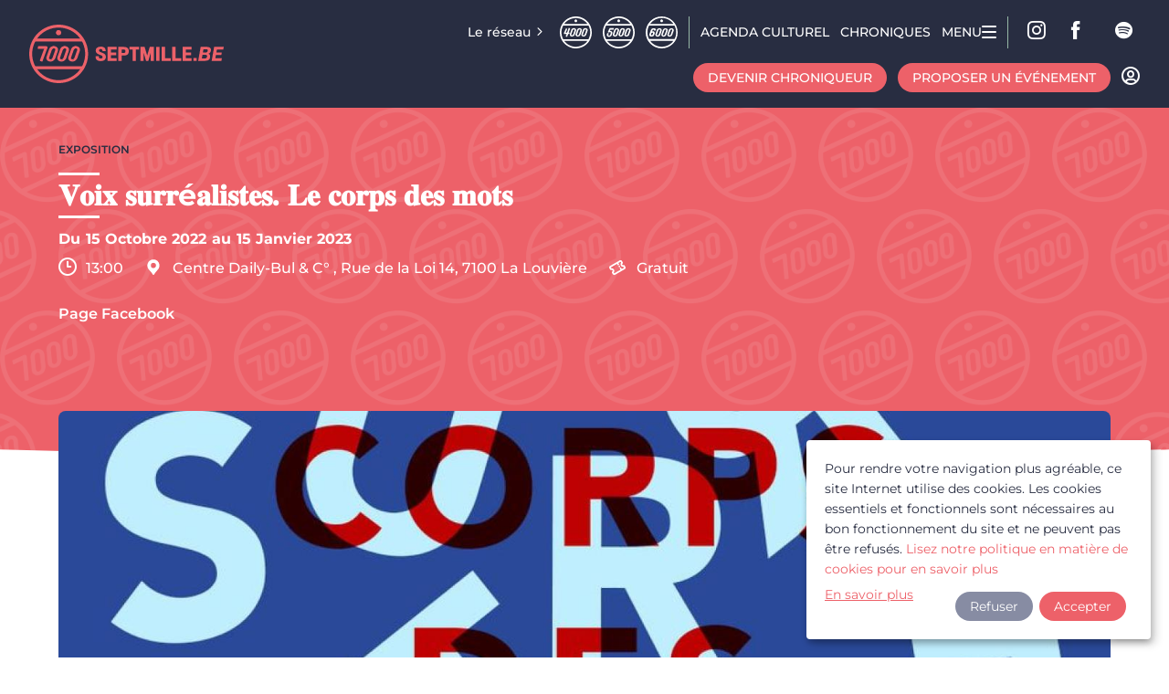

--- FILE ---
content_type: text/html; charset=UTF-8
request_url: https://www.septmille.be/evenement/e
body_size: 10562
content:
<!DOCTYPE html>
<html lang="fr" dir="ltr" prefix="og: https://ogp.me/ns#" class="no-js">
  <head>
    <meta charset="utf-8">
<script async data-type="text/javascript" type="text/plain" data-name="ga" data-src="/sites/default/files/google_analytics/gtag.js?t97xp9"></script>
<script data-type="text/javascript" type="text/plain" data-name="ga">window.dataLayer = window.dataLayer || [];function gtag(){dataLayer.push(arguments)};gtag("js", new Date());gtag("set", "developer_id.dMDhkMT", true);// Define dataLayer and the gtag function.
window.dataLayer = window.dataLayer || [];
function gtag(){dataLayer.push(arguments);}

// Default ad_storage to 'denied' as a placeholder
// Determine actual values based on your own requirements
gtag('consent', 'default', {
  'ad_storage': 'denied',
  'analytics_storage': 'denied'
});gtag("config", "G-XXXXXXXXXX", {"groups":"default","page_placeholder":"PLACEHOLDER_page_location"});</script>
<link rel="canonical" href="https://www.septmille.be/evenement/e">
<meta property="og:image" content="https://www.septmille.be/sites/default/files/styles/facebook_share/public/filestore/events/307531274_5301111853277440_6987418415255389124_n.jpg?itok=JLd4W7wK">
<meta property="og:image" content="https://www.septmille.be/themes/custom/xmille_theme/images/default-share/septmille_be.jpg">
<meta property="og:image:url" content="https://www.septmille.be/sites/default/files/styles/facebook_share/public/filestore/events/307531274_5301111853277440_6987418415255389124_n.jpg?itok=JLd4W7wK">
<meta property="og:image:url" content="https://www.septmille.be/themes/custom/xmille_theme/images/default-share/septmille_be.jpg">
<meta property="og:image:secure_url" content="https://www.septmille.be/sites/default/files/styles/facebook_share/public/filestore/events/307531274_5301111853277440_6987418415255389124_n.jpg?itok=JLd4W7wK">
<meta property="og:image:secure_url" content="https://www.septmille.be/themes/custom/xmille_theme/images/default-share/septmille_be.jpg">
<meta name="Generator" content="Drupal 11 (https://www.drupal.org)">
<meta name="MobileOptimized" content="width">
<meta name="HandheldFriendly" content="true">
<meta name="viewport" content="width=device-width, initial-scale=1.0">
<meta http-equiv="ImageToolbar" content="false">
<link rel="icon" href="/themes/custom/xmille_theme/favicon.ico" type="image/png">
<link rel="preload" as="font" type="font/woff2" crossorigin="anonymous" href="/themes/custom/xmille_theme/fonts/montserrat/montserrat-500.woff2">
<link rel="preload" as="font" type="font/woff2" crossorigin="anonymous" href="/themes/custom/xmille_theme/fonts/iconfont/iconfont.woff2">
<script>window.a2a_config=window.a2a_config||{};a2a_config.callbacks=[];a2a_config.overlays=[];a2a_config.templates={};</script>

    <title>Septmille | 𝐕𝐨𝐢𝐱 𝐬𝐮𝐫𝐫&eacute;𝐚𝐥𝐢𝐬𝐭𝐞𝐬. 𝐋𝐞 𝐜𝐨𝐫𝐩𝐬 𝐝𝐞𝐬 𝐦𝐨𝐭𝐬</title>
    <link rel="stylesheet" media="all" href="/sites/default/files/css/css_ItadyEAxsGVcIF1XxJGeiHrlUQmGyf17l9TJ0zerL-k.css?delta=0&amp;language=fr&amp;theme=xmille_theme&amp;include=eJxVitEKwzAIAH9Ikk8qBm0bZmLQuK77-kEpjL4cx3FINBX7mfGWtJr2CS9B03wRBhpuhmP3TBYDJf1Lij6iSPWdCfz0yS0XdIZ35cPzxdSUQhg-rYrwMndunDfRgvJsftTBBt-wsqwanXBW7ff6A0GSQtY">
<link rel="stylesheet" media="all" href="/sites/default/files/css/css__AG0Vu-cp4i-2zsgzUkpnWxWqzaBpfMrfAXTbuc9AXI.css?delta=1&amp;language=fr&amp;theme=xmille_theme&amp;include=eJxVitEKwzAIAH9Ikk8qBm0bZmLQuK77-kEpjL4cx3FINBX7mfGWtJr2CS9B03wRBhpuhmP3TBYDJf1Lij6iSPWdCfz0yS0XdIZ35cPzxdSUQhg-rYrwMndunDfRgvJsftTBBt-wsqwanXBW7ff6A0GSQtY">

    <script src="/libraries/klaro/dist/klaro-no-translations-no-css.js?t97xp9" defer id="klaro-js"></script>

  </head>
  <body class="domain-septmille-be lang-fr section-evenement path-node node--type-event page-node-type-event">
  <a href="#main-content" class="show-on-focus skip-link">
    Aller au contenu principal
  </a>
  
    <div class="dialog-off-canvas-main-canvas" data-off-canvas-main-canvas>
    
        


<div class="page-wrapper -connected">
  <div id="sticky-anchor"></div>
  
  <div class="big-header-wrapper" id="sticky">
    <div class="big-header">
        <div class="logo-wrapper">
            <a href="/" class="logo">
                <div class="logo--mille"></div>
            </a>
        </div>
        <div class="big-header--mobile--wrapper hide-for-large">
            <button class="menu-toggle menu-burger hide-for-large" data-toggle="mobile-nav">
                <span class="burger-inner">
                    <span></span><span></span><span></span>
                </span>
                <span class="menu-toggle--text">Menu</span>
            </button>
            <a href="/map-agenda" class="menu-link--map icon-marker">Autour de moi</a>
        </div>
      <div class="nav-wrapper show-for-large">
                          <div class="meta-header">
            
  <div class="region--meta-header">
    <nav role="navigation" aria-labelledby="block-menu-domaines-menu" id="block-menu-domaines" class="block-menu-domaines">
    
    

        
              <ul class="menu menu--domains">
        <span class="domain-menu--prefix">Le r&eacute;seau</span>
              <li>
        <a href="https://www.quatremille.be" class="logo-quatremille" title="Quatremille">Quatremille</a>
              </li>
          <li>
        <a href="https://www.cinqmille.be" class="logo-cinqmille" title="Cinqmille">Cinqmille</a>
              </li>
          <li>
        <a href="https://www.sixmille.be" class="logo-sixmille" title="Sixmille">Sixmille</a>
              </li>
          <li>
        <a href="https://www.septmille.be" class="logo-septmille" title="Septmille">Septmille</a>
              </li>
        </ul>
  


  </nav>
<nav role="navigation" aria-labelledby="block-xmille-theme-main-menu-menu" id="block-xmille-theme-main-menu" class="block-xmille-theme-main-menu main-navigation">
            
  

        
              <ul class="menu large-horizontal main-menu" data-responsive-menu="accordion large-dropdown">
              <li>
        <a href="/agenda" data-drupal-link-system-path="node/22">Agenda CULTUREL</a>
              </li>
          <li>
        <a href="/chroniques-interviews" data-drupal-link-system-path="node/18">Chroniques</a>
              </li>
      </ul>
  


    <button class="menu-toggle menu-burger" data-toggle="mobile-nav">
    <span class="menu-toggle--text">Menu</span>
    <span class="burger-inner">
      <span></span><span></span><span></span>
    </span>
  </button>
</nav>
<nav role="navigation" aria-labelledby="block-menusocial-septmille-menu" id="block-menusocial-septmille" class="block-menusocial-septmille">
    
      <h2 class="block-title" id="block-menusocial-septmille-menu">Menu social 7000</h2>
    

        
              <ul class="menu">
              <li>
        <span class="social-wrapper">wrapper sn</span>
                                <ul>
              <li>
        <a href="https://www.instagram.com/septmille.be/" class="icon-Instagram-line" target="_blank" title="Instagram">Instagram</a>
              </li>
          <li>
        <a href="https://www.facebook.com/septmille.be/" class="icon-fb-full" target="_blank" title="Facebook">facebook</a>
              </li>
          <li>
        <a href="https://open.spotify.com/playlist/12txyTunNYx9zCMGP35iEJ?si=499a0dd914e8445c" class="icon-spotify" target="_blank" title="Spotify">spotify</a>
              </li>
        </ul>
  
              </li>
        </ul>
  


  </nav>

  </div>

          </div>
          <div class="wrapper-btns--chronicle--event">
                          <a href="https://www.septmille.be/enregistrement/chroniqueur" class="button btn-sweep-left">Devenir chroniqueur</a>
                                      <a href="https://www.septmille.be/enregistrement/diffuseur" class="button btn-sweep-left">Proposer un &eacute;v&eacute;nement</a>
                                      <a href="/user/login" class="icon-user-profile button-profile"></a>
                      </div>
              </div>
    </div>
          <div class="mobile-nav" id="mobile-nav" data-toggler=".expanded" data-animate="slide-in-right slide-out-right">
        <div class="mobile-nav--head">
                      <a href="/user/login" class="icon-user-profile button-profile"></a>
                    <a class="icon-close-s button-close"></a>
        </div>
        
  <div class="region--mobile-nav">
    <nav role="navigation" aria-labelledby="block-menu-domaines-mobile-menu" id="block-menu-domaines-mobile" class="block-menu-domaines-mobile">
    
    

        
              <ul class="menu menu--domains">
        <span class="domain-menu--prefix">Le r&eacute;seau</span>
              <li>
        <a href="https://www.quatremille.be" class="logo-quatremille" title="Quatremille">Quatremille</a>
              </li>
          <li>
        <a href="https://www.cinqmille.be" class="logo-cinqmille" title="Cinqmille">Cinqmille</a>
              </li>
          <li>
        <a href="https://www.sixmille.be" class="logo-sixmille" title="Sixmille">Sixmille</a>
              </li>
          <li>
        <a href="https://www.septmille.be" class="logo-septmille" title="Septmille">Septmille</a>
              </li>
        </ul>
  


  </nav>
<nav role="navigation" aria-labelledby="block-block-menu-mobile-septmille-menu" id="block-block-menu-mobile-septmille" class="block-block-menu-mobile-septmille">
    
    

        
              <ul class="menu">
              <li>
        <a href="/propos-1" title="A propos" data-drupal-link-system-path="node/12470">A propos</a>
              </li>
          <li>
        <a href="/agenda" data-drupal-link-system-path="node/22">Agenda Culturel</a>
              </li>
          <li>
        <a href="/chroniques">Chroniques</a>
              </li>
          <li>
        <a href="/contact" data-drupal-link-system-path="node/29">Contact</a>
              </li>
          <li>
        <a href="/soutenez-nous" title="Soutenez-nous" data-drupal-link-system-path="node/48">Soutenez-nous</a>
              </li>
        </ul>
  


  </nav>
<nav role="navigation" aria-labelledby="block-menubtns-menu" id="block-menubtns" class="block-menubtns">
    
    

        
              <ul class="menu">
              <li>
        <a href="/map-agenda" class="button" title="button" data-drupal-link-system-path="node/28">Aujourd'hui autour de moi !</a>
              </li>
          <li>
        <a href="/enregistrement/chroniqueur" class="contributor-logout button" data-drupal-link-system-path="enregistrement/chroniqueur">Devenir chroniqueur</a>
              </li>
          <li>
        <a href="/enregistrement/diffuseur" class="contributor-logout button" data-drupal-link-system-path="enregistrement/diffuseur">Proposer un event</a>
              </li>
        </ul>
  


  </nav>
<nav role="navigation" aria-labelledby="block-menu-social-mobile-septmille-menu" id="block-menu-social-mobile-septmille" class="block-menu-social-mobile-septmille">
    
    

        
              <ul class="menu">
              <li>
        <span class="social-wrapper">wrapper sn</span>
                                <ul>
              <li>
        <a href="https://www.instagram.com/septmille.be/" class="icon-Instagram-line" target="_blank" title="Instagram">Instagram</a>
              </li>
          <li>
        <a href="https://www.facebook.com/septmille.be/" class="icon-fb-full" target="_blank" title="Facebook">facebook</a>
              </li>
          <li>
        <a href="https://open.spotify.com/playlist/12txyTunNYx9zCMGP35iEJ?si=499a0dd914e8445c" class="icon-spotify" target="_blank" title="Spotify">spotify</a>
              </li>
        </ul>
  
              </li>
        </ul>
  


  </nav>

  </div>

      </div>
      <div class="mobile-nav--overlay"></div>
      </div>

  <a href="#main-content" class="visually-hidden focusable skip-link">
    Aller au contenu principal
  </a>
      <header role="banner" aria-label="Ent&ecirc;te du site">
                    <div>
          
  <div class="region--header">
    <div class="views-element-container block-views-block-hero-hero" id="block-views-block-hero-hero">
  
  
      <div class="header-hero">
      <div class="hero--content row">
        <div class="hero-main">
          <div><div class="js-view-dom-id-bc90a5413146f42da035d23d29537e206978e9ee97ad8f04ee977a104107bf2e">
  
  
  

  
  
  

      <div class="views-row">
<article class="header-hero-event">
    <div class="hero--inner">
      <div class="hero--content-wrapper">
                  <div class="content--category">
            
      <div class="field field--node-field-event-categorie field--name-field-event-categorie field--type-entity-reference field--label-hidden field__items">
              <div class="field__item"><a href="/exposition" hreflang="fr">Exposition</a></div>
          </div>
  

          </div>
                <h1><span>𝐕𝐨𝐢𝐱 𝐬𝐮𝐫𝐫&eacute;𝐚𝐥𝐢𝐬𝐭𝐞𝐬. 𝐋𝐞 𝐜𝐨𝐫𝐩𝐬 𝐝𝐞𝐬 𝐦𝐨𝐭𝐬</span>
</h1>
                  <div class="hero--dates">
                                                <div class="date-start-wrapper">
                    <div class="date-prefix">Du</div>
                    <div class="date-start">
                      15
                      Octobre
                      2022
                    </div>
                  </div>
                  <div class="date-end-wrapper">
                      <div class="date-prefix">au</div>
                      <div class="date-end">
                        15
                        Janvier
                        2023
                      </div>
                  </div>
                                        </div>
                <div class="hero--infos">
                      <div class="infos--start-time">
              13:00
            </div>
                                <div class="infos--localisation">
              
            <div class="field field--node-field-event-location field--name-field-event-location field--type-entity-reference field--label-hidden field__item"><article>


  <div class="view-mode-default location--address">
          <span><span>Centre Daily-Bul &amp; C&deg;</span>
,&nbsp;</span>
      <span>Rue de la Loi 14,&nbsp;</span>
      <span>7100&nbsp;</span>
      <span>La Louvi&egrave;re</span>
      </div>
</article>
</div>
      

            </div>
                              <div class="event-free">Gratuit</div>
                  </div>
                            <div class="hero--content">
                                    <a href="https://www.facebook.com/dailybulandco" target="_blank">Page Facebook</a>
                                                            </div>
              </div>
    </div>
</article>
</div>

  
  
  
</div>
</div>

        </div>
      </div>
      <div class="domain-bg">
      </div>
    </div>
  </div>

  </div>

        </div>
          </header>
  
  
  
  
      <div class="row">
      <main id="main" class="cell columns" role="main">
        
  <div class="region-highlighted panel region--highlighted">
    <div data-drupal-messages-fallback class="hidden"></div>

  </div>
        <a id="main-content"></a>
                <section>
                    
  <div class="region--content">
    <div id="block-xmille-theme-content" class="block-xmille-theme-content">
  
  
      
<article class="content--full--container">
  
    
      <div class="view-mode-full">
    <div class="event-banner-wrapper">
              
            <div class="field field--node-field-event-banner field--name-field-event-banner field--type-image field--label-hidden field__item">  <img loading="lazy" src="/sites/default/files/styles/xmille_banner_1456x485/public/filestore/events/307531274_5301111853277440_6987418415255389124_n.jpg?itok=pqDBzBJk" width="1456" height="485" alt="𝐕𝐨𝐢𝐱 𝐬𝐮𝐫𝐫&eacute;𝐚𝐥𝐢𝐬𝐭𝐞𝐬. 𝐋𝐞 𝐜𝐨𝐫𝐩𝐬 𝐝𝐞𝐬 𝐦𝐨𝐭𝐬">


</div>
      

            <span class="banner-link"><a href="/agenda">Tous les &eacute;v&eacute;nements</a></span>
    </div>
    <div class="event-wrapper">
      <div class="event-content">
                  
      <div class="field field--node-field-event-content field--name-field-event-content field--type-entity-reference-revisions field--label-hidden field__items">
              <div class="field__item">
    

    <div class="paragraph paragraph--type--content paragraph--view-mode--default paragraph--content-paragraph">
                    <h2>VOIX SURR&Eacute;ALISTES LE CORPS DES MOTS</h2>
                <div class="content--body">
            
            <div class="field field--paragraph-field-content-txt field--name-field-content-txt field--type-text-with-summary field--label-hidden field__item">Exposition du 15 octobre 2022 au 15 janvier 2023.

Gr&acirc;ce au Daily-Bul, lanc&eacute; dans les ann&eacute;es 1950 avec son complice Andr&eacute; Balthazar, Pol Bury a pu laisser libre cours &agrave; son enthousiasme &agrave; l&rsquo;&eacute;gard de l&rsquo;&eacute;criture. Mais en r&eacute;alit&eacute;, Bury a d&eacute;velopp&eacute; une intense activit&eacute; d&rsquo;&eacute;criture depuis le d&eacute;but de son parcours. Cette pratique prend chez lui les formes les plus diverses, du livre d&rsquo;artiste &agrave; la chronique journalistique. Pour cette exposition, le Centre Daily-Bul &amp; C&deg; a choisi de s&rsquo;int&eacute;resser au rapport que Bury entretient avec les mots via une approche in&eacute;dite &ndash; et quelque peu insolite : en &eacute;tudiant les contours de son expression verbale, autrement dit sa voix.

L&rsquo;exposition a pour objectif de faire d&eacute;couvrir ou red&eacute;couvrir Bury, ainsi que d&rsquo;autres artistes et po&egrave;tes belges dont il &eacute;tait proche, via le prisme de leur parole. Ce choix repose sur une conviction : alors qu&rsquo;elle est souvent consid&eacute;r&eacute;e comme secondaire, par rapport au portrait photographique par exemple, la voix humaine repr&eacute;sente un moyen puissant pour d&eacute;couvrir les diff&eacute;rentes facettes d&rsquo;une personnalit&eacute;. Porteuse d&rsquo;informations factuelles (telles que l&rsquo;&eacute;poque ou l&rsquo;origine g&eacute;ographique d&rsquo;une personne), elle transmet &eacute;galement des donn&eacute;es sonores diffi ciles &agrave; saisir (comme le timbre) qui concourent &agrave; cr&eacute;er une image mentale, une impression, chez la personne qui &eacute;coute.

C&rsquo;est pr&eacute;cis&eacute;ment pour tenter de cerner cet ind&eacute;finissable que deux approches diff&eacute;rentes sont crois&eacute;es dans cette exposition : la recherche scientifique et la recherche artistique. Ce projet exceptionnel est en effet n&eacute; d&rsquo;un partenariat avec un sp&eacute;cialiste de l&rsquo;analyse des voix, le Prof. Michel Wauthion de l&rsquo;Universit&eacute; de Pavie (Italie), ainsi qu&rsquo;avec le collectif d&rsquo;artistes VOID.

L&rsquo;exposition invite &agrave; se plonger dans les richesses de la voix de six po&egrave;tes ou artistes belges : Ren&eacute; Magritte, Achille Chav&eacute;e, Marcel Mari&euml;n, Pol Bury, Christian Dotremont et Marcel Broodthaers. Ces six artistes et po&egrave;tes se sont c&ocirc;toy&eacute;s &agrave; des degr&eacute;s divers dans le cadre de leur participation au mouvement surr&eacute;aliste. Chacun a d&eacute;velopp&eacute; un positionnement sp&eacute;cifique au sujet de la relation entre corps et mot dans la cr&eacute;ation po&eacute;tique ou artistique. D&egrave;s lors, l'exposition soul&egrave;ve une interrogation : si l&rsquo;on part du principe que, comme la voix, la cr&eacute;ation rel&egrave;ve d&rsquo;une &laquo; expression &raquo; m&ecirc;lant l&rsquo;esprit et le corps, serait-il possible de trouver des correspondances entre les caract&eacute;ristiques vocales d&rsquo;un artiste et sa d&eacute;marche cr&eacute;ative ? Une exposition sous forme de voyage qui convoque tant l&rsquo;esprit que les &eacute;motions. </div>
      

        </div>
            </div>
</div>
          </div>
  

                      </div>
          </div>
  </div>
    <div class="slider--bottom--wrapper">
    <div class="event-teaser-light-container">
      <h2 class="slider--title">Derniers &eacute;v&eacute;nements</h2>
      <div class="views-element-container"><div class="events-slider-light js-view-dom-id-d825c4416c0759a3b837f360c1b731d7210caddad143ff1b0033c2be5a459fe0">
  
  
  

  
  
  

  
<div class="swiper-slider-container">
    <div class="mySwiper">
    <div class="navigation">
      <button class="swiper-button-prev"></button>
      <button class="swiper-button-next"></button>
    </div>
    <div class="swiper-wrapper">
              <div class="swiper-slide">
<article class="hover-animation-zoom">

      <div class="view-mode-teaser_light teaser-light">
    <div class="item-teaser--dates-wrapper">
                        Le
          26
          Janvier
                  </div>
    <div class="item-teaser--image-wrapper">
        
            <div class="field field--node-field-event-thumbnail field--name-field-event-thumbnail field--type-image field--label-hidden field__item">  <img loading="lazy" src="/sites/default/files/styles/xmille_teaser_480x320/public/2026-01/%F0%9F%8E%AC%20SOIR%C3%89E%20DE%20CL%C3%94TURE%20-%2016%C3%A8me%20%C3%A9dition%20du%20Tournai%20Ramdam%20Festival%20.jpg?itok=89ClVli7" width="480" height="320" alt="🎬 SOIR&Eacute;E DE CL&Ocirc;TURE - 16&egrave;me &eacute;dition du Tournai Ramdam Festival ">


</div>
      

      <div class="item-teaser--img--txt">
                  <h2 class="node-title item-teaser--title">
            <span>🎬 SOIR&Eacute;E DE CL&Ocirc;TURE - 16&egrave;me &eacute;dition du Tournai Ramdam Festival </span>

          </h2>
              </div>
    </div>
  </div>
  <a href="/evenement/soiree-de-cloture-16eme-edition-du-tournai-ramdam-festival" rel="bookmark" class="overlink"></a>
</article>
</div>
              <div class="swiper-slide">
<article class="hover-animation-zoom">

      <div class="view-mode-teaser_light teaser-light">
    <div class="item-teaser--dates-wrapper">
                        Du
          13
          F&eacute;vrier
          au
          14
          F&eacute;vrier
          2026
                  </div>
    <div class="item-teaser--image-wrapper">
        
            <div class="field field--node-field-event-thumbnail field--name-field-event-thumbnail field--type-image field--label-hidden field__item">  <img loading="lazy" src="/sites/default/files/styles/xmille_teaser_480x320/public/2026-01/Mons%20en%20Lumie%CC%80res%20au%20SPARKOH%21.jpg?itok=rMAOSPrP" width="480" height="320" alt="Mons en Lumi&egrave;res au SPARKOH!">


</div>
      

      <div class="item-teaser--img--txt">
                  <h2 class="node-title item-teaser--title">
            <span>Mons en Lumi&egrave;res au SPARKOH!</span>

          </h2>
              </div>
    </div>
  </div>
  <a href="/evenement/mons-en-lumieres-au-sparkoh" rel="bookmark" class="overlink"></a>
</article>
</div>
              <div class="swiper-slide">
<article class="hover-animation-zoom">

      <div class="view-mode-teaser_light teaser-light">
    <div class="item-teaser--dates-wrapper">
                        Le
          11
          F&eacute;vrier
                  </div>
    <div class="item-teaser--image-wrapper">
        
            <div class="field field--node-field-event-thumbnail field--name-field-event-thumbnail field--type-image field--label-hidden field__item">  <img loading="lazy" src="/sites/default/files/styles/xmille_teaser_480x320/public/2026-01/Cin%C3%A9ma%20-%20Chouette%2C%20un%20jeu%20denfants%20%21%20.jpg?itok=rbg9d3mt" width="480" height="320" alt="Cin&eacute;ma : Chouette, un jeu d'enfants ! ">


</div>
      

      <div class="item-teaser--img--txt">
                  <h2 class="node-title item-teaser--title">
            <span>Cin&eacute;ma : Chouette, un jeu d'enfants ! </span>

          </h2>
              </div>
    </div>
  </div>
  <a href="/evenement/cinema-chouette-un-jeu-denfants" rel="bookmark" class="overlink"></a>
</article>
</div>
              <div class="swiper-slide">
<article class="hover-animation-zoom">

      <div class="view-mode-teaser_light teaser-light">
    <div class="item-teaser--dates-wrapper">
                        Le
          24
          F&eacute;vrier
                  </div>
    <div class="item-teaser--image-wrapper">
        
            <div class="field field--node-field-event-thumbnail field--name-field-event-thumbnail field--type-image field--label-hidden field__item">  <img loading="lazy" src="/sites/default/files/styles/xmille_teaser_480x320/public/2025-08/2-Carre%CC%81s-blancs%C2%A9J.VanBelle.jpg?itok=oZX-Qab0" width="480" height="320" alt="J. Van Belle">


</div>
      

      <div class="item-teaser--img--txt">
                  <h2 class="node-title item-teaser--title">
            <span>CARR&Eacute;S BLANCS, petits, grands &amp; arcs-en-ciel</span>

          </h2>
              </div>
    </div>
  </div>
  <a href="/evenement/carres-blancs-petits-grands-arcs-en-ciel" rel="bookmark" class="overlink"></a>
</article>
</div>
              <div class="swiper-slide">
<article class="hover-animation-zoom">

      <div class="view-mode-teaser_light teaser-light">
    <div class="item-teaser--dates-wrapper">
                        Du
          14
          F&eacute;vrier
          au
          13
          Mai
          2026
                  </div>
    <div class="item-teaser--image-wrapper">
        
            <div class="field field--node-field-event-thumbnail field--name-field-event-thumbnail field--type-image field--label-hidden field__item">  <img loading="lazy" src="/sites/default/files/styles/xmille_teaser_480x320/public/2026-01/esther.jpg?itok=h6kKfyse" width="480" height="320" alt="esther">


</div>
      

      <div class="item-teaser--img--txt">
                  <h2 class="node-title item-teaser--title">
            <span>Blue &amp; Flowers</span>

          </h2>
              </div>
    </div>
  </div>
  <a href="/evenement/blue-flowers" rel="bookmark" class="overlink"></a>
</article>
</div>
              <div class="swiper-slide">
<article class="hover-animation-zoom">

      <div class="view-mode-teaser_light teaser-light">
    <div class="item-teaser--dates-wrapper">
                        Du
          9
          F&eacute;vrier
          au
          9
          F&eacute;vrier
          2026
                  </div>
    <div class="item-teaser--image-wrapper">
        
            <div class="field field--node-field-event-thumbnail field--name-field-event-thumbnail field--type-image field--label-hidden field__item">  <img loading="lazy" src="/sites/default/files/styles/xmille_teaser_480x320/public/2026-01/596292241_1495011965957767_5239545672245391130_n.jpg?itok=I6XUWRJS" width="480" height="320" alt="Audition&sup2; / Cor">


</div>
      

      <div class="item-teaser--img--txt">
                  <h2 class="node-title item-teaser--title">
            <span>Audition&sup2; / Cor</span>

          </h2>
              </div>
    </div>
  </div>
  <a href="/evenement/audition2-cor" rel="bookmark" class="overlink"></a>
</article>
</div>
              <div class="swiper-slide">
<article class="hover-animation-zoom">

      <div class="view-mode-teaser_light teaser-light">
    <div class="item-teaser--dates-wrapper">
                        Le
          7
          F&eacute;vrier
                  </div>
    <div class="item-teaser--image-wrapper">
        
            <div class="field field--node-field-event-thumbnail field--name-field-event-thumbnail field--type-image field--label-hidden field__item">  <img loading="lazy" src="/sites/default/files/styles/xmille_teaser_480x320/public/2026-01/597795100_1455230449938780_5460964780588973842_n.jpg?itok=qBBdFxwO" width="480" height="320" alt="Dour Rire Festival 2026">


</div>
      

      <div class="item-teaser--img--txt">
                  <h2 class="node-title item-teaser--title">
            <span>Dour Rire Festival 2026</span>

          </h2>
              </div>
    </div>
  </div>
  <a href="/evenement/dour-rire-festival-2026" rel="bookmark" class="overlink"></a>
</article>
</div>
              <div class="swiper-slide">
<article class="hover-animation-zoom">

      <div class="view-mode-teaser_light teaser-light">
    <div class="item-teaser--dates-wrapper">
                        Le
          17
          Avril
                  </div>
    <div class="item-teaser--image-wrapper">
        
            <div class="field field--node-field-event-thumbnail field--name-field-event-thumbnail field--type-image field--label-hidden field__item">  <img loading="lazy" src="/sites/default/files/styles/xmille_teaser_480x320/public/2026-01/view.jpeg?itok=uDPBtNWM" width="480" height="320" alt="The Gospel Quintet">


</div>
      

      <div class="item-teaser--img--txt">
                  <h2 class="node-title item-teaser--title">
            <span>The Gospel Quintet</span>

          </h2>
              </div>
    </div>
  </div>
  <a href="/evenement/gospel-quintet" rel="bookmark" class="overlink"></a>
</article>
</div>
              <div class="swiper-slide">
<article class="hover-animation-zoom">

      <div class="view-mode-teaser_light teaser-light">
    <div class="item-teaser--dates-wrapper">
                        Le
          27
          Mars
                  </div>
    <div class="item-teaser--image-wrapper">
        
            <div class="field field--node-field-event-thumbnail field--name-field-event-thumbnail field--type-image field--label-hidden field__item">  <img loading="lazy" src="/sites/default/files/styles/xmille_teaser_480x320/public/2026-01/Version%20Salva.jpeg?itok=xrJXfPLu" width="480" height="320" alt="Une autre histoire du jazz">


</div>
      

      <div class="item-teaser--img--txt">
                  <h2 class="node-title item-teaser--title">
            <span>Une autre histoire du jazz</span>

          </h2>
              </div>
    </div>
  </div>
  <a href="/evenement/une-autre-histoire-du-jazz" rel="bookmark" class="overlink"></a>
</article>
</div>
              <div class="swiper-slide">
<article class="hover-animation-zoom">

      <div class="view-mode-teaser_light teaser-light">
    <div class="item-teaser--dates-wrapper">
                        Du
          25
          Janvier
          au
          26
          Janvier
          2026
                  </div>
    <div class="item-teaser--image-wrapper">
        
            <div class="field field--node-field-event-thumbnail field--name-field-event-thumbnail field--type-image field--label-hidden field__item">  <img loading="lazy" src="/sites/default/files/styles/xmille_teaser_480x320/public/2026-01/Les%20soumonces%20en%20batterie%20au%20MUMASK%20-%20Moyenne.jpeg?itok=aWiss1bN" width="480" height="320" alt="Les soumonces en batterie au MUMASK">


</div>
      

      <div class="item-teaser--img--txt">
                  <h2 class="node-title item-teaser--title">
            <span>Les soumonces en batterie au MUMASK</span>

          </h2>
              </div>
    </div>
  </div>
  <a href="/evenement/les-soumonces-en-batterie-au-mumask" rel="bookmark" class="overlink"></a>
</article>
</div>
              <div class="swiper-slide">
<article class="hover-animation-zoom">

      <div class="view-mode-teaser_light teaser-light">
    <div class="item-teaser--dates-wrapper">
                        Le
          25
          Janvier
                  </div>
    <div class="item-teaser--image-wrapper">
        
            <div class="field field--node-field-event-thumbnail field--name-field-event-thumbnail field--type-image field--label-hidden field__item">  <img loading="lazy" src="/sites/default/files/styles/xmille_teaser_480x320/public/2025-12/Lodyss%C3%A9e%20dune%20partition%20de%20Bassani_0.jpg?itok=KvpvpK3X" width="480" height="320" alt="L'odyss&eacute;e d'une partition de Bassani - Le Petit Choeur ">


</div>
      

      <div class="item-teaser--img--txt">
                  <h2 class="node-title item-teaser--title">
            <span>L'odyss&eacute;e d'une partition de Bassani - Le Petit Choeur </span>

          </h2>
              </div>
    </div>
  </div>
  <a href="/evenement/lodyssee-dune-partition-de-bassani-le-petit-choeur" rel="bookmark" class="overlink"></a>
</article>
</div>
              <div class="swiper-slide">
<article class="hover-animation-zoom">

      <div class="view-mode-teaser_light teaser-light">
    <div class="item-teaser--dates-wrapper">
                        Le
          29
          Janvier
                  </div>
    <div class="item-teaser--image-wrapper">
        
            <div class="field field--node-field-event-thumbnail field--name-field-event-thumbnail field--type-image field--label-hidden field__item">  <img loading="lazy" src="/sites/default/files/styles/xmille_teaser_480x320/public/2026-01/VERNISSAGE%20EXPO%20-%20Un%20hip-hop%20engag%C3%A9%2035%20ans%20dactivisme%20.jpg?itok=R3uZx30J" width="480" height="320" alt="VERNISSAGE EXPO - Un hip-hop engag&eacute; 35 ans d'activisme ">


</div>
      

      <div class="item-teaser--img--txt">
                  <h2 class="node-title item-teaser--title">
            <span>VERNISSAGE EXPO - Un hip-hop engag&eacute; 35 ans d'activisme </span>

          </h2>
              </div>
    </div>
  </div>
  <a href="/evenement/vernissage-expo-un-hip-hop-engage-35-ans-dactivisme" rel="bookmark" class="overlink"></a>
</article>
</div>
        </div>
    </div>
</div>


  
  
  
</div>
</div>

    </div>
    <div class="slider-light-bg">
      <div class="domain-bg"></div>
      <div class="slider-light-bg-color"></div>
    </div>
  </div>
</article>

  </div>

  </div>

        </section>
      </main>
                </div>
  
      <footer class="footer--container">
      <div class="row page--footer">
        <div class="footer-top">
                      <div id="footer-first" class="footer-col">
                            <div class="logo--mille"></div>
              
  <div class="region--footer-first">
    <nav role="navigation" aria-labelledby="block-menu-domaines-footer-menu" id="block-menu-domaines-footer" class="block-menu-domaines-footer">
    
    

        
              <ul class="menu menu--domains">
        <span class="domain-menu--prefix">Le r&eacute;seau</span>
              <li>
        <a href="https://www.quatremille.be" class="logo-quatremille" title="Quatremille">Quatremille</a>
              </li>
          <li>
        <a href="https://www.cinqmille.be" class="logo-cinqmille" title="Cinqmille">Cinqmille</a>
              </li>
          <li>
        <a href="https://www.sixmille.be" class="logo-sixmille" title="Sixmille">Sixmille</a>
              </li>
          <li>
        <a href="https://www.septmille.be" class="logo-septmille" title="Septmille">Septmille</a>
              </li>
        </ul>
  


  </nav>

  </div>

            </div>
                                <div id="footer-second" class="footer-col">
              <h4>Suivez-nous</h4>
              
  <div class="region--footer-second">
    <nav role="navigation" aria-labelledby="block-menusocialfooter-septmille-menu" id="block-menusocialfooter-septmille" class="block-menusocialfooter-septmille">
    
    

        
              <ul class="menu">
              <li>
        <span class="social-wrapper">wrapper sn</span>
                                <ul>
              <li>
        <a href="https://www.facebook.com/septmille.be/" class="icon-fb-full" target="_blank" title="Facebook">facebook</a>
              </li>
          <li>
        <a href="https://www.instagram.com/septmille.be/" class="icon-Instagram-line" target="_blank" title="Instagram">instagram</a>
              </li>
          <li>
        <a href="https://open.spotify.com/playlist/12txyTunNYx9zCMGP35iEJ?si=499a0dd914e8445c" class="icon-spotify" target="_blank" title="Spotify">spotify</a>
              </li>
          <li>
        <a href="https://www.youtube.com/@septmille" class="icon-youtube-full" target="_blank" title="youtube">youtube</a>
              </li>
        </ul>
  
              </li>
        </ul>
  


  </nav>

  </div>

            </div>
                                <div id="footer-third" class="footer-col">
              <h4>Menu</h4>
              
  <div class="region--footer-third">
    <nav role="navigation" aria-labelledby="block-menu7000-menu" id="block-menu7000" class="block-menu7000">
    
    

        
              <ul class="menu">
              <li>
        <a href="" class="menu-wrapper">Menu</a>
                                <ul>
              <li>
        <a href="/propos-1" title="A propos" data-drupal-link-system-path="node/12470">A propos</a>
              </li>
          <li>
        <a href="/chroniques">Chroniques</a>
              </li>
          <li>
        <a href="/agenda" data-drupal-link-system-path="node/22">Agenda</a>
              </li>
          <li>
        <a href="/contact" data-drupal-link-system-path="node/29">Contact</a>
              </li>
        </ul>
  
              </li>
        </ul>
  


  </nav>

  </div>

            </div>
                                <div id="footer-fourth" class="footer-col">
              <h4 class="footer--bottom--domain quatremille--txt">Faites vivre Quatremille</h4>
              <h4 class="footer--bottom--domain cinqmille--txt">Faites vivre Cinqmille</h4>
              <h4 class="footer--bottom--domain sixmille--txt">Faites vivre Sixmille</h4>
              <h4 class="footer--bottom--domain septmille--txt">Faites vivre Septmille</h4>
              
  <div class="region--footer-fourth">
    <nav role="navigation" aria-labelledby="block-support-us-septmille-menu" id="block-support-us-septmille" class="block-support-us-septmille">
    
    

        
              <ul class="menu">
              <li>
        <a href="/enregistrement/diffuseur" class="contributor-logout" data-drupal-link-system-path="enregistrement/diffuseur">Proposez un &eacute;v&eacute;nement</a>
              </li>
          <li>
        <a href="/enregistrement/chroniqueur" class="contributor-logout" data-drupal-link-system-path="enregistrement/chroniqueur">Proposez une chronique</a>
              </li>
          <li>
        <a href="/soutenez-nous" class="button-ghost" data-drupal-link-system-path="node/48">Soutenez-nous</a>
              </li>
          <li>
        <a href="/mentions-legales" data-drupal-link-system-path="node/115">Mentions l&eacute;gales</a>
              </li>
        </ul>
  


  </nav>

  </div>

            </div>
                  </div>

        <div id="footer-bottom">
          <div class="footer-bottom--txt">
            <span class="footer--bottom--domain cinqmille--txt">Cinqmille est un service du</span>
            <span class="footer--bottom--domain sixmille--txt">Sixmille est un service du</span>
            <span class="footer--bottom--domain septmille--txt">Septmille est un service du</span>
            <div class="text-fixed footer--bottom--domain septmille--txt">Comptoir des Ressources Cr&eacute;atives de Mons</div>
            <div class="text-fixed footer--bottom--domain sixmille--txt">Comptoir des Ressources Cr&eacute;atives de Charleroi</div>
            <div class="text-fixed footer--bottom--domain cinqmille--txt">Comptoir des Ressources Cr&eacute;atives de Namur</div>
          </div>
          <a href="https://www.comptoirdesressourcescreatives.be" target="_blank"><span class="logo--comptoir"></span></a>
          <a href="https://www.wallonie.be" target="_blank"><span class="logo--wallonie"></span></a>
        </div>
      </div>
    </footer>
      </div>


  </div>

  
  <script type="application/json" data-drupal-selector="drupal-settings-json">{"path":{"baseUrl":"\/","pathPrefix":"","currentPath":"node\/6882","currentPathIsAdmin":false,"isFront":false,"currentLanguage":"fr"},"pluralDelimiter":"\u0003","suppressDeprecationErrors":true,"google_analytics":{"account":"G-XXXXXXXXXX","trackOutbound":true,"trackMailto":true,"trackTel":true,"trackDownload":true,"trackDownloadExtensions":"7z|aac|arc|arj|asf|asx|avi|bin|csv|doc(x|m)?|dot(x|m)?|exe|flv|gif|gz|gzip|hqx|jar|jpe?g|js|mp(2|3|4|e?g)|mov(ie)?|msi|msp|pdf|phps|png|ppt(x|m)?|pot(x|m)?|pps(x|m)?|ppam|sld(x|m)?|thmx|qtm?|ra(m|r)?|sea|sit|tar|tgz|torrent|txt|wav|wma|wmv|wpd|xls(x|m|b)?|xlt(x|m)|xlam|xml|z|zip"},"klaro":{"config":{"elementId":"klaro","storageMethod":"cookie","cookieName":"klaro","cookieExpiresAfterDays":60,"cookieDomain":"","groupByPurpose":false,"acceptAll":true,"hideDeclineAll":false,"hideLearnMore":false,"learnMoreAsButton":false,"additionalClass":" hide-consent-dialog-title klaro-theme-xmille_theme","disablePoweredBy":false,"htmlTexts":false,"autoFocus":true,"privacyPolicy":"\/politique-des-cookies","lang":"fr","services":[{"name":"klaro","default":true,"title":"Cookies strictement n\u00e9cessaires","description":"Ces cookies sont n\u00e9cessaires au fonctionnement du site Web et ne peuvent pas \u00eatre d\u00e9sactiv\u00e9s dans nos syst\u00e8mes. Ils sont g\u00e9n\u00e9ralement \u00e9tablis en tant que r\u00e9ponse \u00e0 des actions que vous avez effectu\u00e9es et qui constituent une demande de services.","purposes":["cms"],"callbackCode":"","cookies":[["klaro","",""],["klaro","",".quatremille.be"],["klaro","",".cinqmille.be"],["klaro","",".sixmille.be"],["klaro","",".septmille.be"]],"required":true,"optOut":false,"onlyOnce":false,"contextualConsentOnly":false,"contextualConsentText":"","wrapperIdentifier":[],"translations":{"fr":{"title":"Cookies strictement n\u00e9cessaires"}}},{"name":"recaptcha","default":true,"title":"Recaptcha","description":"Ces cookies sont necessaires \u00e0 la s\u00e9curit\u00e9 du site. Ils permettent de lutter contre les spams et les abus.","purposes":["cms"],"callbackCode":"","cookies":[],"required":true,"optOut":false,"onlyOnce":false,"contextualConsentOnly":false,"contextualConsentText":"","wrapperIdentifier":[],"translations":{"fr":{"title":"Recaptcha"}}},{"name":"ga","default":false,"title":"Google Analytics","description":"Ces cookies nous permettent de d\u00e9terminer le nombre de visites et les sources du trafic, afin de mesurer et d\u2019am\u00e9liorer les performances de notre site Web. Ils nous aident \u00e9galement \u00e0 identifier les pages les plus \/ moins visit\u00e9es et d\u2019\u00e9valuer.","purposes":["analytics"],"callbackCode":"","cookies":[["^_ga","",""],["^_gid","",""],["^_ga","",".quatremille.be"],["^_ga","",".cinqmille.be"],["^_ga","",".sixmille.be"],["^_ga","",".septmille.be"],["^_gid","",".quatremille.be"],["^_gid","",".cinqmille.be"],["^_gid","",".sixmille.be"],["^_gid","",".septmille.be"]],"required":false,"optOut":false,"onlyOnce":false,"contextualConsentOnly":false,"contextualConsentText":"","wrapperIdentifier":[],"translations":{"fr":{"title":"Google Analytics"}}},{"name":"unknown_app","default":false,"title":"Unknown app","description":"Unknown description","purposes":["external_content"],"callbackCode":"","cookies":[],"required":false,"optOut":false,"onlyOnce":false,"contextualConsentOnly":false,"contextualConsentText":"","wrapperIdentifier":[],"translations":{"fr":{"title":"Unknown app"}}}],"translations":{"fr":{"consentModal":{"title":"Use of personal data and cookies","description":"Ce site utilise des cookies.\r\n","privacyPolicy":{"name":"Lisez notre politique en mati\u00e8re de cookies pour en savoir plus","text":"{privacyPolicy}\r\n"}},"consentNotice":{"title":"Use of personal data and cookies","changeDescription":"Des modifications ont eu lieu depuis votre derni\u00e8re visite, merci de mettre \u00e0 jour votre consentement.","description":"Pour rendre votre navigation plus agr\u00e9able, ce site Internet utilise des cookies. Les cookies essentiels et fonctionnels sont n\u00e9cessaires au bon fonctionnement du site et ne peuvent pas \u00eatre refus\u00e9s. {privacyPolicy}","learnMore":"En savoir plus","privacyPolicy":{"name":"Lisez notre politique en mati\u00e8re de cookies pour en savoir plus"}},"ok":"Accepter","save":"Sauvegarder","decline":"Refuser","close":"Fermer","acceptAll":"Tout accepter","acceptSelected":"Accepter s\u00e9lection","service":{"disableAll":{"title":"Toggle all apps","description":"Use this switch to enable\/disable all apps."},"optOut":{"title":"(opt-out)","description":"This app is loaded by default (but you can opt out)"},"required":{"title":"(requis)","description":"Cette application est requise"},"purposes":"Purposes","purpose":"Purpose"},"contextualConsent":{"acceptAlways":"Always","acceptOnce":"Yes","description":"Do you want to load external content supplied by {title}?"},"poweredBy":"Powered by WebstanZ !","purposeItem":{"service":"Service","services":"Services"},"privacyPolicy":{"name":"Lisez notre politique en mati\u00e8re de cookies pour en savoir plus","text":"{privacyPolicy}\r\n"},"purposes":{"advertising":{"title":"Publicit\u00e9","description":""},"analytics":{"title":"Cookies de performance","description":""},"cms":{"title":"Cookies strictement n\u00e9cessaires","description":""},"livechat":{"title":"Livechat","description":""},"security":{"title":"S\u00e9curit\u00e9","description":""},"styling":{"title":"Mise en forme","description":""}}}},"showNoticeTitle":true,"styling":{"theme":[""]}},"dialog_mode":"notice","show_toggle_button":true,"toggle_button_icon":null,"show_close_button":false,"exclude_urls":["\\\/admin\\\/"],"disable_urls":[]},"user":{"uid":0,"permissionsHash":"2c2a9b5600d96313210769c0034fbae135f2f178096d452e14efa8690314c1ad"}}</script>
<script src="/core/assets/vendor/jquery/jquery.min.js?v=4.0.0-rc.1"></script>
<script src="/sites/default/files/js/js_Uc8zXYrqXskWeOy6LDU4IHlpS8ACgv70qtfU-uuWUsI.js?scope=footer&amp;delta=1&amp;language=fr&amp;theme=xmille_theme&amp;include=eJxdjEEOgCAQAz-E8iRTBZG47Bpco_h6jeGCl6aZaQrnVMDFopZ-zsJqgkggP4BBReO02z8wKyGL_dJcKdIrdfHJ20Ayglr2zbqAlu5n3Hw295HHYZaDHTQK14MHYMc8pQ"></script>
<script src="/modules/contrib/klaro/js/klaro_placeholder.js" defer data-type="text/javascript" type="text/plain" data-name="unknown_app" data-src="https://static.addtoany.com/menu/page.js"></script>
<script src="/sites/default/files/js/js_Rv-jvVR1ZmxYASJ3wTh_-sTZLQD4jqxhFanGZfoRaCA.js?scope=footer&amp;delta=3&amp;language=fr&amp;theme=xmille_theme&amp;include=eJxdjEEOgCAQAz-E8iRTBZG47Bpco_h6jeGCl6aZaQrnVMDFopZ-zsJqgkggP4BBReO02z8wKyGL_dJcKdIrdfHJ20Ayglr2zbqAlu5n3Hw295HHYZaDHTQK14MHYMc8pQ"></script>
<script src="/modules/contrib/klaro/js/klaro_placeholder.js" data-type="text/javascript" type="text/plain" data-name="ga" data-src="/themes/custom/xmille_theme/js/klaro_ga.js?t97xp9"></script>
<script src="/sites/default/files/js/js_WGCBSCC6SWIKr3qloH91DqsHx85CXQvN5K8VkyDDCiI.js?scope=footer&amp;delta=5&amp;language=fr&amp;theme=xmille_theme&amp;include=eJxdjEEOgCAQAz-E8iRTBZG47Bpco_h6jeGCl6aZaQrnVMDFopZ-zsJqgkggP4BBReO02z8wKyGL_dJcKdIrdfHJ20Ayglr2zbqAlu5n3Hw295HHYZaDHTQK14MHYMc8pQ"></script>
<script src="/themes/custom/xmille_theme/vendor/swiper/swiper-bundle.esm.browser.min.js?v=11.2.4" type="module"></script>
<script src="/sites/default/files/js/js_vulBTtZxh7EwDtd9GsfYklup3VT__5gj2ArqV24WNBc.js?scope=footer&amp;delta=7&amp;language=fr&amp;theme=xmille_theme&amp;include=eJxdjEEOgCAQAz-E8iRTBZG47Bpco_h6jeGCl6aZaQrnVMDFopZ-zsJqgkggP4BBReO02z8wKyGL_dJcKdIrdfHJ20Ayglr2zbqAlu5n3Hw295HHYZaDHTQK14MHYMc8pQ"></script>

  </drupal-big-pipe-scripts-bottom-marker></drupal-big-pipe-scripts-bottom-marker></body>
</html>


--- FILE ---
content_type: text/css
request_url: https://www.septmille.be/sites/default/files/css/css__AG0Vu-cp4i-2zsgzUkpnWxWqzaBpfMrfAXTbuc9AXI.css?delta=1&language=fr&theme=xmille_theme&include=eJxVitEKwzAIAH9Ikk8qBm0bZmLQuK77-kEpjL4cx3FINBX7mfGWtJr2CS9B03wRBhpuhmP3TBYDJf1Lij6iSPWdCfz0yS0XdIZ35cPzxdSUQhg-rYrwMndunDfRgvJsftTBBt-wsqwanXBW7ff6A0GSQtY
body_size: 55805
content:
/* @license GPL-2.0-or-later https://www.drupal.org/licensing/faq */
:root{--primary-95:#FFF1F1;--primary-90:#FFC6C9;--primary-80:#FF9CA1;--primary-70:#FF7179;--primary-60:#ED6169;--primary-50:#D04E55;--primary-40:#B33D43;--primary-40-50:rgba(179,61,67,0.501961);--primary-30:#962E33;--primary-20:#782025;--primary-10:#5B1519;--cambridge-blue:#97B8A6;--white:#fff;--black:#000;--neutral-95:#F3F3F6;--neutral-90:#DEE1ED;--neutral-80:#CBD0E7;--neutral-70:#BABFD7;--neutral-60:#9FA5BD;--neutral-50:#878CA3;--neutral-40:#6F748A;--neutral-30:#555B73;--neutral-20:#3D435C;--neutral-10:#282d41;--grey-98:#f9fafa;--grey-95:#f1f2f4;--grey-90:#e2e5e9;--grey-80:#c4cbd4;--grey-60:#8a96a8;--grey-40:#4e5a6a;--grey-20:#2b323b;--accent-95:#FFF1F1;--accent-90:#FFC6C9;--accent-80:#FF9CA1;--accent-70:#FF7179;--accent-60:#ED6169;--accent-50:#D04E55;--accent-40:#B33D43;--accent-30:#962E33;--accent-20:#782025;--accent-10:#5B1519;--info-95:#ebf6ff;--info-90:#bde3ff;--info-80:#90d0ff;--info-70:#63bdff;--info-60:#35a9fd;--info-50:#228ddb;--info-40:#1373b9;--info-30:#085b97;--info-20:#004475;--info-10:#003053;--success-95:#f2fff8;--success-90:#cdfce5;--success-80:#adf5d2;--success-70:#7fe7b5;--success-60:#5fd59c;--success-50:#4cb784;--success-40:#3a9a6c;--success-30:#2b7d56;--success-20:#1e6040;--success-10:#12432c;--warning-95:#fff5e5;--warning-90:#ffe3b7;--warning-80:#ffd28a;--warning-70:#ffc05c;--warning-60:#ffaf2e;--warning-50:#ff9d00;--warning-40:#d68400;--warning-30:#ad6b00;--warning-20:#855200;--warning-10:#5c3900;--alert-95:#ffeeea;--alert-90:#ffc8bd;--alert-80:#ffa28f;--alert-70:#ff7c61;--alert-60:#ff5633;--alert-50:#dd4020;--alert-40:#bb2e11;--alert-30:#991f06;--alert-20:#771400;--alert-10:#550f00}.domain-quatremille-be{--primary-95:#F2F3FF;--primary-90:#C2CBFF;--primary-80:#C2CBFF;--primary-70:#ABB7FF;--primary-60:#7C8CF3;--primary-50:#2A3DAC;--primary-40:#5164D2;--primary-40-50:#5164D280;--primary-30:#2A3DAC;--primary-20:#0F1F7B;--primary-10:#000C52}.domain-cinqmille-be{--primary-95:#E8FCF8;--primary-90:#BAF7E9;--primary-80:#95F3DD;--primary-70:#69ECCD;--primary-60:#3FDAB5;--primary-50:#25C19B;--primary-40:#1C9679;--primary-40-50:#1C967980;--primary-30:#1C9679;--primary-20:#10745C;--primary-10:#075240}.domain-sixmille-be{--primary-95:#FFF8EA;--primary-90:#FFDB8E;--primary-80:#FFDB8E;--primary-70:#FFCC60;--primary-60:#F8B831;--primary-50:#DFA220;--primary-40:#B47F10;--primary-40-50:#B47F1080;--primary-30:#926505;--primary-20:#704C00;--primary-10:#4E3500}@font-face{font-family:roboto;src:url(/themes/custom/xmille_theme/fonts/roboto/roboto-100.woff2) format("woff2"),url(/themes/custom/xmille_theme/fonts/roboto/roboto-100.woff) format("woff");font-weight:100;font-display:swap}@font-face{font-family:roboto;src:url(/themes/custom/xmille_theme/fonts/roboto/roboto-300.woff2) format("woff2"),url(/themes/custom/xmille_theme/fonts/roboto/roboto-300.woff) format("woff");font-weight:300;font-display:swap}@font-face{font-family:roboto;src:url(/themes/custom/xmille_theme/fonts/roboto/roboto-400.woff2) format("woff2"),url(/themes/custom/xmille_theme/fonts/roboto/roboto-400.woff) format("woff");font-weight:400;font-display:swap}@font-face{font-family:roboto;src:url(/themes/custom/xmille_theme/fonts/roboto/roboto-500.woff2) format("woff2"),url(/themes/custom/xmille_theme/fonts/roboto/roboto-500.woff) format("woff");font-weight:500;font-display:swap}@font-face{font-family:roboto;src:url(/themes/custom/xmille_theme/fonts/roboto/roboto-700.woff2) format("woff2"),url(/themes/custom/xmille_theme/fonts/roboto/roboto-700.woff) format("woff");font-weight:700;font-display:swap}@font-face{font-family:roboto;src:url(/themes/custom/xmille_theme/fonts/roboto/roboto-900.woff2) format("woff2"),url(/themes/custom/xmille_theme/fonts/roboto/roboto-900.woff) format("woff");font-weight:900;font-display:swap}@font-face{font-family:Montserrat;src:url(/themes/custom/xmille_theme/fonts/montserrat/montserrat-400.woff2) format("woff2"),url(/themes/custom/xmille_theme/fonts/montserrat/montserrat-400.woff) format("woff");font-weight:400;font-display:swap}@font-face{font-family:Montserrat;src:url(/themes/custom/xmille_theme/fonts/montserrat/montserrat-500.woff2) format("woff2"),url(/themes/custom/xmille_theme/fonts/montserrat/montserrat-500.woff) format("woff");font-weight:500;font-display:swap}@font-face{font-family:Montserrat;src:url(/themes/custom/xmille_theme/fonts/montserrat/montserrat-600.woff2) format("woff2"),url(/themes/custom/xmille_theme/fonts/montserrat/montserrat-600.woff) format("woff");font-weight:600;font-display:swap}@font-face{font-family:Montserrat;src:url(/themes/custom/xmille_theme/fonts/montserrat/montserrat-700.woff2) format("woff2"),url(/themes/custom/xmille_theme/fonts/montserrat/montserrat-700.woff) format("woff");font-weight:700;font-display:swap}.ajax-progress.ajax-progress-fullscreen{position:fixed;z-index:1000;top:0;left:0;display:block;width:100vw;height:100vh;background:rgba(255,255,255,0.75)}.lds-ring{position:fixed;top:50%;left:50%;display:inline-block;width:64px;height:64px;margin-top:-32px;margin-left:-32px}.lds-ring div{position:absolute;display:block;box-sizing:border-box;width:51px;height:51px;margin:6px;-webkit-animation:lds-ring 1.2s cubic-bezier(0.5,0,0.5,1) infinite;animation:lds-ring 1.2s cubic-bezier(0.5,0,0.5,1) infinite;border:6px solid #ED6169;border-color:#ED6169 transparent transparent transparent;border-radius:50%}.lds-ring div:nth-child(1){-webkit-animation-delay:-0.45s;animation-delay:-0.45s}.lds-ring div:nth-child(2){-webkit-animation-delay:-0.3s;animation-delay:-0.3s}.lds-ring div:nth-child(3){-webkit-animation-delay:-0.15s;animation-delay:-0.15s}@-webkit-keyframes lds-ring{0%{transform:rotate(0deg)}100%{transform:rotate(360deg)}}@keyframes lds-ring{0%{transform:rotate(0deg)}100%{transform:rotate(360deg)}}.slide-in-down.mui-enter{transition-duration:500ms;transition-timing-function:linear;transform:translateY(-100%);transition-property:transform,opacity;-webkit-backface-visibility:hidden;backface-visibility:hidden}.slide-in-down.mui-enter.mui-enter-active{transform:translateY(0)}.slide-in-left.mui-enter{transition-duration:500ms;transition-timing-function:linear;transform:translateX(-100%);transition-property:transform,opacity;-webkit-backface-visibility:hidden;backface-visibility:hidden}.slide-in-left.mui-enter.mui-enter-active{transform:translateX(0)}.slide-in-up.mui-enter{transition-duration:500ms;transition-timing-function:linear;transform:translateY(100%);transition-property:transform,opacity;-webkit-backface-visibility:hidden;backface-visibility:hidden}.slide-in-up.mui-enter.mui-enter-active{transform:translateY(0)}.slide-in-right.mui-enter{transition-duration:500ms;transition-timing-function:linear;transform:translateX(100%);transition-property:transform,opacity;-webkit-backface-visibility:hidden;backface-visibility:hidden}.slide-in-right.mui-enter.mui-enter-active{transform:translateX(0)}.slide-out-down.mui-leave{transition-duration:500ms;transition-timing-function:linear;transform:translateY(0);transition-property:transform,opacity;-webkit-backface-visibility:hidden;backface-visibility:hidden}.slide-out-down.mui-leave.mui-leave-active{transform:translateY(100%)}.slide-out-right.mui-leave{transition-duration:500ms;transition-timing-function:linear;transform:translateX(0);transition-property:transform,opacity;-webkit-backface-visibility:hidden;backface-visibility:hidden}.slide-out-right.mui-leave.mui-leave-active{transform:translateX(100%)}.slide-out-up.mui-leave{transition-duration:500ms;transition-timing-function:linear;transform:translateY(0);transition-property:transform,opacity;-webkit-backface-visibility:hidden;backface-visibility:hidden}.slide-out-up.mui-leave.mui-leave-active{transform:translateY(-100%)}.slide-out-left.mui-leave{transition-duration:500ms;transition-timing-function:linear;transform:translateX(0);transition-property:transform,opacity;-webkit-backface-visibility:hidden;backface-visibility:hidden}.slide-out-left.mui-leave.mui-leave-active{transform:translateX(-100%)}.fade-in.mui-enter{transition-duration:500ms;transition-timing-function:linear;opacity:0;transition-property:opacity}.fade-in.mui-enter.mui-enter-active{opacity:1}.fade-out.mui-leave{transition-duration:500ms;transition-timing-function:linear;opacity:1;transition-property:opacity}.fade-out.mui-leave.mui-leave-active{opacity:0}.hinge-in-from-top.mui-enter{transition-duration:500ms;transition-timing-function:linear;transform:perspective(2000px) rotateX(-90deg);transform-origin:top;transition-property:transform,opacity;opacity:0}.hinge-in-from-top.mui-enter.mui-enter-active{transform:perspective(2000px) rotate(0deg);opacity:1}.hinge-in-from-right.mui-enter{transition-duration:500ms;transition-timing-function:linear;transform:perspective(2000px) rotateY(-90deg);transform-origin:right;transition-property:transform,opacity;opacity:0}.hinge-in-from-right.mui-enter.mui-enter-active{transform:perspective(2000px) rotate(0deg);opacity:1}.hinge-in-from-bottom.mui-enter{transition-duration:500ms;transition-timing-function:linear;transform:perspective(2000px) rotateX(90deg);transform-origin:bottom;transition-property:transform,opacity;opacity:0}.hinge-in-from-bottom.mui-enter.mui-enter-active{transform:perspective(2000px) rotate(0deg);opacity:1}.hinge-in-from-left.mui-enter{transition-duration:500ms;transition-timing-function:linear;transform:perspective(2000px) rotateY(90deg);transform-origin:left;transition-property:transform,opacity;opacity:0}.hinge-in-from-left.mui-enter.mui-enter-active{transform:perspective(2000px) rotate(0deg);opacity:1}.hinge-in-from-middle-x.mui-enter{transition-duration:500ms;transition-timing-function:linear;transform:perspective(2000px) rotateX(-90deg);transform-origin:center;transition-property:transform,opacity;opacity:0}.hinge-in-from-middle-x.mui-enter.mui-enter-active{transform:perspective(2000px) rotate(0deg);opacity:1}.hinge-in-from-middle-y.mui-enter{transition-duration:500ms;transition-timing-function:linear;transform:perspective(2000px) rotateY(-90deg);transform-origin:center;transition-property:transform,opacity;opacity:0}.hinge-in-from-middle-y.mui-enter.mui-enter-active{transform:perspective(2000px) rotate(0deg);opacity:1}.hinge-out-from-top.mui-leave{transition-duration:500ms;transition-timing-function:linear;transform:perspective(2000px) rotate(0deg);transform-origin:top;transition-property:transform,opacity;opacity:1}.hinge-out-from-top.mui-leave.mui-leave-active{transform:perspective(2000px) rotateX(90deg);opacity:0}.hinge-out-from-right.mui-leave{transition-duration:500ms;transition-timing-function:linear;transform:perspective(2000px) rotate(0deg);transform-origin:right;transition-property:transform,opacity;opacity:1}.hinge-out-from-right.mui-leave.mui-leave-active{transform:perspective(2000px) rotateY(90deg);opacity:0}.hinge-out-from-bottom.mui-leave{transition-duration:500ms;transition-timing-function:linear;transform:perspective(2000px) rotate(0deg);transform-origin:bottom;transition-property:transform,opacity;opacity:1}.hinge-out-from-bottom.mui-leave.mui-leave-active{transform:perspective(2000px) rotateX(-90deg);opacity:0}.hinge-out-from-left.mui-leave{transition-duration:500ms;transition-timing-function:linear;transform:perspective(2000px) rotate(0deg);transform-origin:left;transition-property:transform,opacity;opacity:1}.hinge-out-from-left.mui-leave.mui-leave-active{transform:perspective(2000px) rotateY(-90deg);opacity:0}.hinge-out-from-middle-x.mui-leave{transition-duration:500ms;transition-timing-function:linear;transform:perspective(2000px) rotate(0deg);transform-origin:center;transition-property:transform,opacity;opacity:1}.hinge-out-from-middle-x.mui-leave.mui-leave-active{transform:perspective(2000px) rotateX(90deg);opacity:0}.hinge-out-from-middle-y.mui-leave{transition-duration:500ms;transition-timing-function:linear;transform:perspective(2000px) rotate(0deg);transform-origin:center;transition-property:transform,opacity;opacity:1}.hinge-out-from-middle-y.mui-leave.mui-leave-active{transform:perspective(2000px) rotateY(90deg);opacity:0}.scale-in-up.mui-enter{transition-duration:500ms;transition-timing-function:linear;transform:scale(.5);transition-property:transform,opacity;opacity:0}.scale-in-up.mui-enter.mui-enter-active{transform:scale(1);opacity:1}.scale-in-down.mui-enter{transition-duration:500ms;transition-timing-function:linear;transform:scale(1.5);transition-property:transform,opacity;opacity:0}.scale-in-down.mui-enter.mui-enter-active{transform:scale(1);opacity:1}.scale-out-up.mui-leave{transition-duration:500ms;transition-timing-function:linear;transform:scale(1);transition-property:transform,opacity;opacity:1}.scale-out-up.mui-leave.mui-leave-active{transform:scale(1.5);opacity:0}.scale-out-down.mui-leave{transition-duration:500ms;transition-timing-function:linear;transform:scale(1);transition-property:transform,opacity;opacity:1}.scale-out-down.mui-leave.mui-leave-active{transform:scale(.5);opacity:0}.spin-in.mui-enter{transition-duration:500ms;transition-timing-function:linear;transform:rotate(-.75turn);transition-property:transform,opacity;opacity:0}.spin-in.mui-enter.mui-enter-active{transform:rotate(0);opacity:1}.spin-out.mui-leave{transition-duration:500ms;transition-timing-function:linear;transform:rotate(0);transition-property:transform,opacity;opacity:1}.spin-out.mui-leave.mui-leave-active{transform:rotate(.75turn);opacity:0}.spin-in-ccw.mui-enter{transition-duration:500ms;transition-timing-function:linear;transform:rotate(.75turn);transition-property:transform,opacity;opacity:0}.spin-in-ccw.mui-enter.mui-enter-active{transform:rotate(0);opacity:1}.spin-out-ccw.mui-leave{transition-duration:500ms;transition-timing-function:linear;transform:rotate(0);transition-property:transform,opacity;opacity:1}.spin-out-ccw.mui-leave.mui-leave-active{transform:rotate(-.75turn);opacity:0}.slow{transition-duration:750ms !important}.fast{transition-duration:250ms !important}.linear{transition-timing-function:linear !important}.ease{transition-timing-function:ease !important}.ease-in{transition-timing-function:ease-in !important}.ease-out{transition-timing-function:ease-out !important}.ease-in-out{transition-timing-function:ease-in-out !important}.bounce-in{transition-timing-function:cubic-bezier(0.485,0.155,0.24,1.245) !important}.bounce-out{transition-timing-function:cubic-bezier(0.485,0.155,0.515,0.845) !important}.bounce-in-out{transition-timing-function:cubic-bezier(0.76,-0.245,0.24,1.245) !important}.short-delay{transition-delay:300ms !important}.long-delay{transition-delay:700ms !important}.shake{-webkit-animation-name:shake-7;animation-name:shake-7}@-webkit-keyframes shake-7{0%,10%,20%,30%,40%,50%,60%,70%,80%,90%{transform:translateX(7%)}5%,15%,25%,35%,45%,55%,65%,75%,85%,95%{transform:translateX(-7%)}}@keyframes shake-7{0%,10%,20%,30%,40%,50%,60%,70%,80%,90%{transform:translateX(7%)}5%,15%,25%,35%,45%,55%,65%,75%,85%,95%{transform:translateX(-7%)}}.spin-cw{-webkit-animation-name:spin-cw-1turn;animation-name:spin-cw-1turn}@-webkit-keyframes spin-cw-1turn{0%{transform:rotate(-1turn)}100%{transform:rotate(0)}}@keyframes spin-cw-1turn{0%{transform:rotate(-1turn)}100%{transform:rotate(0)}}.spin-ccw{-webkit-animation-name:spin-ccw-1turn;animation-name:spin-ccw-1turn}@-webkit-keyframes spin-ccw-1turn{0%{transform:rotate(0)}100%{transform:rotate(-1turn)}}@keyframes spin-ccw-1turn{0%{transform:rotate(0)}100%{transform:rotate(-1turn)}}.wiggle{-webkit-animation-name:wiggle-7deg;animation-name:wiggle-7deg}@-webkit-keyframes wiggle-7deg{40%,50%,60%{transform:rotate(7deg)}35%,45%,55%,65%{transform:rotate(-7deg)}0%,30%,70%,100%{transform:rotate(0)}}@keyframes wiggle-7deg{40%,50%,60%{transform:rotate(7deg)}35%,45%,55%,65%{transform:rotate(-7deg)}0%,30%,70%,100%{transform:rotate(0)}}.shake,.spin-cw,.spin-ccw,.wiggle{-webkit-animation-duration:500ms;animation-duration:500ms}.infinite{-webkit-animation-iteration-count:infinite;animation-iteration-count:infinite}.slow{-webkit-animation-duration:750ms !important;animation-duration:750ms !important}.fast{-webkit-animation-duration:250ms !important;animation-duration:250ms !important}.linear{-webkit-animation-timing-function:linear !important;animation-timing-function:linear !important}.ease{-webkit-animation-timing-function:ease !important;animation-timing-function:ease !important}.ease-in{-webkit-animation-timing-function:ease-in !important;animation-timing-function:ease-in !important}.ease-out{-webkit-animation-timing-function:ease-out !important;animation-timing-function:ease-out !important}.ease-in-out{-webkit-animation-timing-function:ease-in-out !important;animation-timing-function:ease-in-out !important}.bounce-in{-webkit-animation-timing-function:cubic-bezier(0.485,0.155,0.24,1.245) !important;animation-timing-function:cubic-bezier(0.485,0.155,0.24,1.245) !important}.bounce-out{-webkit-animation-timing-function:cubic-bezier(0.485,0.155,0.515,0.845) !important;animation-timing-function:cubic-bezier(0.485,0.155,0.515,0.845) !important}.bounce-in-out{-webkit-animation-timing-function:cubic-bezier(0.76,-0.245,0.24,1.245) !important;animation-timing-function:cubic-bezier(0.76,-0.245,0.24,1.245) !important}.short-delay{-webkit-animation-delay:300ms !important;animation-delay:300ms !important}.long-delay{-webkit-animation-delay:700ms !important;animation-delay:700ms !important}html{line-height:1.15;-webkit-text-size-adjust:100%}body{margin:0}h1{font-size:2em;margin:0.67em 0}hr{box-sizing:content-box;height:0;overflow:visible}pre{font-family:monospace,monospace;font-size:1em}a{background-color:transparent}abbr[title]{border-bottom:0;-webkit-text-decoration:underline dotted;text-decoration:underline dotted}b,strong{font-weight:bolder}code,kbd,samp{font-family:monospace,monospace;font-size:1em}small{font-size:80%}sub,sup{font-size:75%;line-height:0;position:relative;vertical-align:baseline}sub{bottom:-0.25em}sup{top:-0.5em}img{border-style:none}button,input,optgroup,select,textarea{font-family:inherit;font-size:100%;line-height:1.15;margin:0}button,input{overflow:visible}button,select{text-transform:none}button,[type="button"],[type="reset"],[type="submit"]{-webkit-appearance:button}button::-moz-focus-inner,[type="button"]::-moz-focus-inner,[type="reset"]::-moz-focus-inner,[type="submit"]::-moz-focus-inner{border-style:none;padding:0}button:-moz-focusring,[type="button"]:-moz-focusring,[type="reset"]:-moz-focusring,[type="submit"]:-moz-focusring{outline:1px dotted ButtonText}fieldset{padding:0.35em 0.75em 0.625em}legend{box-sizing:border-box;color:inherit;display:table;max-width:100%;padding:0;white-space:normal}progress{vertical-align:baseline}textarea{overflow:auto}[type="checkbox"],[type="radio"]{box-sizing:border-box;padding:0}[type="number"]::-webkit-inner-spin-button,[type="number"]::-webkit-outer-spin-button{height:auto}[type="search"]{-webkit-appearance:textfield;outline-offset:-2px}[type="search"]::-webkit-search-decoration{-webkit-appearance:none}::-webkit-file-upload-button{-webkit-appearance:button;font:inherit}details{display:block}summary{display:list-item}template{display:none}[hidden]{display:none}[data-whatintent="mouse"] *,[data-whatintent="mouse"] *:focus,[data-whatintent="touch"] *,[data-whatintent="touch"] *:focus,[data-whatinput="mouse"] *,[data-whatinput="mouse"] *:focus,[data-whatinput="touch"] *,[data-whatinput="touch"] *:focus{outline:none}[draggable=false]{-webkit-touch-callout:none;-webkit-user-select:none}.foundation-mq{font-family:"small=0em&medium=40em&mlarge=48em&large=64em&ilarge=80em&xlarge=100em&xxlarge=120em"}html{box-sizing:border-box;font-size:1rem}*,*::before,*::after{box-sizing:inherit}body{margin:0;padding:0;background:#fff;font-family:"Montserrat","Helvetica Neue",Arial,sans-serif;font-weight:400;line-height:1.5;color:#282d41;-webkit-font-smoothing:antialiased;-moz-osx-font-smoothing:grayscale}img{display:inline-block;vertical-align:middle;max-width:100%;height:auto;-ms-interpolation-mode:bicubic}textarea{height:auto;min-height:50px;border-radius:4px}select{box-sizing:border-box;width:100%;border-radius:4px}.map_canvas img,.map_canvas embed,.map_canvas object,.mqa-display img,.mqa-display embed,.mqa-display object{max-width:none !important}button{padding:0;-webkit-appearance:none;-moz-appearance:none;appearance:none;border:0;border-radius:4px;background:transparent;line-height:1;cursor:auto}[data-whatinput='mouse'] button{outline:0}pre{overflow:auto;-webkit-overflow-scrolling:touch}button,input,optgroup,select,textarea{font-family:inherit}.is-visible{display:block !important}.is-hidden{display:none !important}div,dl,dt,dd,ul,ol,li,h1,h2,h3,h4,h5,h6,pre,form,p,blockquote,th,td{margin:0;padding:0}p{margin-bottom:1rem;font-size:inherit;line-height:1.6;text-rendering:optimizeLegibility}em,i{font-style:italic;line-height:inherit}strong,b{font-weight:500;line-height:inherit}small{font-size:80%;line-height:inherit}h1,.h1,h2,.h2,h3,.h3,h4,.h4,h5,.h5,h6,.h6{font-family:"Montserrat","Helvetica Neue",Arial,sans-serif;font-style:normal;font-weight:500;color:inherit;text-rendering:optimizeLegibility}h1 small,.h1 small,h2 small,.h2 small,h3 small,.h3 small,h4 small,.h4 small,h5 small,.h5 small,h6 small,.h6 small{line-height:0;color:#cacaca}h1,.h1{font-size:2rem;line-height:1.2;margin-top:0;margin-bottom:.5rem}h2,.h2{font-size:1.5rem;line-height:1.2;margin-top:0;margin-bottom:.5rem}h3,.h3{font-size:1.25rem;line-height:1.2;margin-top:0;margin-bottom:.5rem}h4,.h4{font-size:1.125rem;line-height:1.2;margin-top:0;margin-bottom:.5rem}h5,.h5{font-size:1.0625rem;line-height:1.2;margin-top:0;margin-bottom:.5rem}h6,.h6{font-size:1rem;line-height:1.2;margin-top:0;margin-bottom:.5rem}@media screen and (min-width:100em){h1,.h1{font-size:2.5rem}h2,.h2{font-size:2rem}h3,.h3{font-size:1.5rem}h4,.h4{font-size:1.25rem}h5,.h5{font-size:1.125rem}h6,.h6{font-size:1rem}}@media screen and (min-width:120em){h1,.h1{font-size:3rem}h2,.h2{font-size:2.5rem}h3,.h3{font-size:2rem}h4,.h4{font-size:1.5rem}h5,.h5{font-size:1.25rem}h6,.h6{font-size:1.125rem}}a{line-height:inherit;color:#ED6169;text-decoration:none;cursor:pointer}a:hover,a:focus{color:#e83741}a img{border:0}hr{clear:both;max-width:72rem;height:0;margin:1.25rem auto;border-top:0;border-right:0;border-bottom:1px solid #cacaca;border-left:0}ul,ol,dl{margin-bottom:1rem;list-style-position:outside;line-height:1.6}li{font-size:inherit}ul{margin-left:1.25rem;list-style-type:disc}ol{margin-left:1.25rem}ul ul,ol ul,ul ol,ol ol{margin-left:1.25rem;margin-bottom:0}dl{margin-bottom:1rem}dl dt{margin-bottom:.3rem;font-weight:500}blockquote{margin:0 0 1rem;padding:.5625rem 1.25rem 0 1.1875rem;border-left:1px solid #cacaca}blockquote,blockquote p{line-height:1.6;color:#8a8a8a}abbr,abbr[title]{border-bottom:1px dotted #16191d;cursor:help;text-decoration:none}figure{margin:0}kbd{margin:0;padding:.125rem .25rem 0;background-color:#e6e6e6;font-family:"Montserrat","Helvetica Neue",Arial,sans-serif;color:#16191d;border-radius:4px}.subheader{margin-top:.2rem;margin-bottom:.5rem;font-weight:400;line-height:1.4;color:#8a8a8a}.lead{font-size:1.25rem;line-height:1.6}.stat{font-size:2.5rem;line-height:1}p+.stat{margin-top:-1rem}ul.no-bullet,ol.no-bullet{margin-left:0;list-style:none}cite,.cite-block{display:block;color:#8a8a8a;font-size:.8125rem}cite:before,.cite-block:before{content:"— "}code,.code-inline{border:1px solid #cacaca;background-color:#e6e6e6;font-family:"Montserrat","Helvetica Neue",Arial,sans-serif;font-weight:400;color:#16191d;display:inline;max-width:100%;word-wrap:break-word;padding:.125rem .3125rem .0625rem}.code-block{border:1px solid #cacaca;background-color:#e6e6e6;font-family:"Montserrat","Helvetica Neue",Arial,sans-serif;font-weight:400;color:#16191d;display:block;overflow:auto;white-space:pre;padding:1rem;margin-bottom:1.5rem}.text-left{text-align:left}.text-right{text-align:right}.text-center{text-align:center}.text-justify{text-align:justify}@media print,screen and (min-width:40em){.medium-text-left{text-align:left}.medium-text-right{text-align:right}.medium-text-center{text-align:center}.medium-text-justify{text-align:justify}}@media print,screen and (min-width:64em){.large-text-left{text-align:left}.large-text-right{text-align:right}.large-text-center{text-align:center}.large-text-justify{text-align:justify}}.show-for-print{display:none !important}@media print{*{background:transparent !important;color:black !important;print-color-adjust:economy;box-shadow:none !important;text-shadow:none !important}.show-for-print{display:block !important}.hide-for-print{display:none !important}table.show-for-print{display:table !important}thead.show-for-print{display:table-header-group !important}tbody.show-for-print{display:table-row-group !important}tr.show-for-print{display:table-row !important}td.show-for-print{display:table-cell !important}th.show-for-print{display:table-cell !important}a,a:visited{text-decoration:underline}a[href]:after{content:" (" attr(href) ")"}.ir a:after,a[href^='javascript:']:after,a[href^='#']:after{content:''}abbr[title]:after{content:" (" attr(title) ")"}pre,blockquote{border:1px solid #8a8a8a;page-break-inside:avoid}thead{display:table-header-group}tr,img{page-break-inside:avoid}img{max-width:100% !important}@page{margin:0.5cm}p,h2,h3{orphans:3;widows:3}h2,h3{page-break-after:avoid}.print-break-inside{page-break-inside:auto}}.row{max-width:72rem;margin-right:auto;margin-left:auto;display:flex;flex-flow:row wrap}.row .row{margin-right:-.75rem;margin-left:-.75rem}@media print,screen and (min-width:40em){.row .row{margin-right:-1.5rem;margin-left:-1.5rem}}@media print,screen and (min-width:64em){.row .row{margin-right:-1rem;margin-left:-1rem}}.row .row.collapse{margin-right:0;margin-left:0}.row.expanded{max-width:none}.row.expanded .row{margin-right:auto;margin-left:auto}.row:not(.expanded) .row{max-width:none}.row.collapse>.column,.row.collapse>.columns{padding-right:0;padding-left:0}.row.is-collapse-child,.row.collapse>.column>.row,.row.collapse>.columns>.row{margin-right:0;margin-left:0}.column,.columns{flex:1 1 0px;padding-right:.75rem;padding-left:.75rem;min-width:0}@media print,screen and (min-width:40em){.column,.columns{padding-right:1.5rem;padding-left:1.5rem}}@media print,screen and (min-width:48em){.column,.columns{padding-right:1.5rem;padding-left:1.5rem}}@media print,screen and (min-width:64em){.column,.columns{padding-right:1rem;padding-left:1rem}}@media screen and (min-width:100em){.column,.columns{padding-right:2rem;padding-left:2rem}}@media screen and (min-width:120em){.column,.columns{padding-right:1rem;padding-left:1rem}}.column.row.row,.row.row.columns{float:none;display:block}.row .column.row.row,.row .row.row.columns{margin-right:0;margin-left:0;padding-right:0;padding-left:0}.small-1{flex:0 0 8.33333%;max-width:8.33333%}.small-offset-0{margin-left:0%}.small-2{flex:0 0 16.66667%;max-width:16.66667%}.small-offset-1{margin-left:8.33333%}.small-3{flex:0 0 25%;max-width:25%}.small-offset-2{margin-left:16.66667%}.small-4{flex:0 0 33.33333%;max-width:33.33333%}.small-offset-3{margin-left:25%}.small-5{flex:0 0 41.66667%;max-width:41.66667%}.small-offset-4{margin-left:33.33333%}.small-6{flex:0 0 50%;max-width:50%}.small-offset-5{margin-left:41.66667%}.small-7{flex:0 0 58.33333%;max-width:58.33333%}.small-offset-6{margin-left:50%}.small-8{flex:0 0 66.66667%;max-width:66.66667%}.small-offset-7{margin-left:58.33333%}.small-9{flex:0 0 75%;max-width:75%}.small-offset-8{margin-left:66.66667%}.small-10{flex:0 0 83.33333%;max-width:83.33333%}.small-offset-9{margin-left:75%}.small-11{flex:0 0 91.66667%;max-width:91.66667%}.small-offset-10{margin-left:83.33333%}.small-12{flex:0 0 100%;max-width:100%}.small-offset-11{margin-left:91.66667%}.small-up-1{flex-wrap:wrap}.small-up-1>.column,.small-up-1>.columns{flex:0 0 100%;max-width:100%}.small-up-2{flex-wrap:wrap}.small-up-2>.column,.small-up-2>.columns{flex:0 0 50%;max-width:50%}.small-up-3{flex-wrap:wrap}.small-up-3>.column,.small-up-3>.columns{flex:0 0 33.33333%;max-width:33.33333%}.small-up-4{flex-wrap:wrap}.small-up-4>.column,.small-up-4>.columns{flex:0 0 25%;max-width:25%}.small-up-5{flex-wrap:wrap}.small-up-5>.column,.small-up-5>.columns{flex:0 0 20%;max-width:20%}.small-up-6{flex-wrap:wrap}.small-up-6>.column,.small-up-6>.columns{flex:0 0 16.66667%;max-width:16.66667%}.small-up-7{flex-wrap:wrap}.small-up-7>.column,.small-up-7>.columns{flex:0 0 14.28571%;max-width:14.28571%}.small-up-8{flex-wrap:wrap}.small-up-8>.column,.small-up-8>.columns{flex:0 0 12.5%;max-width:12.5%}.small-collapse>.column,.small-collapse>.columns{padding-right:0;padding-left:0}.small-uncollapse>.column,.small-uncollapse>.columns{padding-right:.75rem;padding-left:.75rem}@media print,screen and (min-width:40em){.medium-1{flex:0 0 8.33333%;max-width:8.33333%}.medium-offset-0{margin-left:0%}.medium-2{flex:0 0 16.66667%;max-width:16.66667%}.medium-offset-1{margin-left:8.33333%}.medium-3{flex:0 0 25%;max-width:25%}.medium-offset-2{margin-left:16.66667%}.medium-4{flex:0 0 33.33333%;max-width:33.33333%}.medium-offset-3{margin-left:25%}.medium-5{flex:0 0 41.66667%;max-width:41.66667%}.medium-offset-4{margin-left:33.33333%}.medium-6{flex:0 0 50%;max-width:50%}.medium-offset-5{margin-left:41.66667%}.medium-7{flex:0 0 58.33333%;max-width:58.33333%}.medium-offset-6{margin-left:50%}.medium-8{flex:0 0 66.66667%;max-width:66.66667%}.medium-offset-7{margin-left:58.33333%}.medium-9{flex:0 0 75%;max-width:75%}.medium-offset-8{margin-left:66.66667%}.medium-10{flex:0 0 83.33333%;max-width:83.33333%}.medium-offset-9{margin-left:75%}.medium-11{flex:0 0 91.66667%;max-width:91.66667%}.medium-offset-10{margin-left:83.33333%}.medium-12{flex:0 0 100%;max-width:100%}.medium-offset-11{margin-left:91.66667%}.medium-up-1{flex-wrap:wrap}.medium-up-1>.column,.medium-up-1>.columns{flex:0 0 100%;max-width:100%}.medium-up-2{flex-wrap:wrap}.medium-up-2>.column,.medium-up-2>.columns{flex:0 0 50%;max-width:50%}.medium-up-3{flex-wrap:wrap}.medium-up-3>.column,.medium-up-3>.columns{flex:0 0 33.33333%;max-width:33.33333%}.medium-up-4{flex-wrap:wrap}.medium-up-4>.column,.medium-up-4>.columns{flex:0 0 25%;max-width:25%}.medium-up-5{flex-wrap:wrap}.medium-up-5>.column,.medium-up-5>.columns{flex:0 0 20%;max-width:20%}.medium-up-6{flex-wrap:wrap}.medium-up-6>.column,.medium-up-6>.columns{flex:0 0 16.66667%;max-width:16.66667%}.medium-up-7{flex-wrap:wrap}.medium-up-7>.column,.medium-up-7>.columns{flex:0 0 14.28571%;max-width:14.28571%}.medium-up-8{flex-wrap:wrap}.medium-up-8>.column,.medium-up-8>.columns{flex:0 0 12.5%;max-width:12.5%}}@media print,screen and (min-width:40em) and (min-width:40em){.medium-expand{flex:1 1 0px}}.row.medium-unstack>.column,.row.medium-unstack>.columns{flex:0 0 100%}@media print,screen and (min-width:40em){.row.medium-unstack>.column,.row.medium-unstack>.columns{flex:1 1 0px}}@media print,screen and (min-width:40em){.medium-collapse>.column,.medium-collapse>.columns{padding-right:0;padding-left:0}.medium-uncollapse>.column,.medium-uncollapse>.columns{padding-right:1.5rem;padding-left:1.5rem}}@media print,screen and (min-width:64em){.large-1{flex:0 0 8.33333%;max-width:8.33333%}.large-offset-0{margin-left:0%}.large-2{flex:0 0 16.66667%;max-width:16.66667%}.large-offset-1{margin-left:8.33333%}.large-3{flex:0 0 25%;max-width:25%}.large-offset-2{margin-left:16.66667%}.large-4{flex:0 0 33.33333%;max-width:33.33333%}.large-offset-3{margin-left:25%}.large-5{flex:0 0 41.66667%;max-width:41.66667%}.large-offset-4{margin-left:33.33333%}.large-6{flex:0 0 50%;max-width:50%}.large-offset-5{margin-left:41.66667%}.large-7{flex:0 0 58.33333%;max-width:58.33333%}.large-offset-6{margin-left:50%}.large-8{flex:0 0 66.66667%;max-width:66.66667%}.large-offset-7{margin-left:58.33333%}.large-9{flex:0 0 75%;max-width:75%}.large-offset-8{margin-left:66.66667%}.large-10{flex:0 0 83.33333%;max-width:83.33333%}.large-offset-9{margin-left:75%}.large-11{flex:0 0 91.66667%;max-width:91.66667%}.large-offset-10{margin-left:83.33333%}.large-12{flex:0 0 100%;max-width:100%}.large-offset-11{margin-left:91.66667%}.large-up-1{flex-wrap:wrap}.large-up-1>.column,.large-up-1>.columns{flex:0 0 100%;max-width:100%}.large-up-2{flex-wrap:wrap}.large-up-2>.column,.large-up-2>.columns{flex:0 0 50%;max-width:50%}.large-up-3{flex-wrap:wrap}.large-up-3>.column,.large-up-3>.columns{flex:0 0 33.33333%;max-width:33.33333%}.large-up-4{flex-wrap:wrap}.large-up-4>.column,.large-up-4>.columns{flex:0 0 25%;max-width:25%}.large-up-5{flex-wrap:wrap}.large-up-5>.column,.large-up-5>.columns{flex:0 0 20%;max-width:20%}.large-up-6{flex-wrap:wrap}.large-up-6>.column,.large-up-6>.columns{flex:0 0 16.66667%;max-width:16.66667%}.large-up-7{flex-wrap:wrap}.large-up-7>.column,.large-up-7>.columns{flex:0 0 14.28571%;max-width:14.28571%}.large-up-8{flex-wrap:wrap}.large-up-8>.column,.large-up-8>.columns{flex:0 0 12.5%;max-width:12.5%}}@media print,screen and (min-width:64em) and (min-width:64em){.large-expand{flex:1 1 0px}}.row.large-unstack>.column,.row.large-unstack>.columns{flex:0 0 100%}@media print,screen and (min-width:64em){.row.large-unstack>.column,.row.large-unstack>.columns{flex:1 1 0px}}@media print,screen and (min-width:64em){.large-collapse>.column,.large-collapse>.columns{padding-right:0;padding-left:0}.large-uncollapse>.column,.large-uncollapse>.columns{padding-right:1rem;padding-left:1rem}}.shrink{flex:0 0 auto;max-width:100%}.column-block{margin-bottom:1.5rem}.column-block>:last-child{margin-bottom:0}@media print,screen and (min-width:40em){.column-block{margin-bottom:3rem}.column-block>:last-child{margin-bottom:0}}@media print,screen and (min-width:48em){.column-block{margin-bottom:3rem}.column-block>:last-child{margin-bottom:0}}@media print,screen and (min-width:64em){.column-block{margin-bottom:2rem}.column-block>:last-child{margin-bottom:0}}@media screen and (min-width:100em){.column-block{margin-bottom:4rem}.column-block>:last-child{margin-bottom:0}}@media screen and (min-width:120em){.column-block{margin-bottom:2rem}.column-block>:last-child{margin-bottom:0}}.hide{display:none !important}.invisible{visibility:hidden}.visible{visibility:visible}@media print,screen and (max-width:39.99875em){.hide-for-small-only{display:none !important}}@media screen and (max-width:0em),screen and (min-width:40em){.show-for-small-only{display:none !important}}@media print,screen and (min-width:40em){.hide-for-medium{display:none !important}}@media screen and (max-width:39.99875em){.show-for-medium{display:none !important}}@media print,screen and (min-width:40em) and (max-width:47.99875em){.hide-for-medium-only{display:none !important}}@media screen and (max-width:39.99875em),screen and (min-width:48em){.show-for-medium-only{display:none !important}}@media print,screen and (min-width:64em){.hide-for-large{display:none !important}}@media screen and (max-width:63.99875em){.show-for-large{display:none !important}}@media print,screen and (min-width:64em) and (max-width:79.99875em){.hide-for-large-only{display:none !important}}@media screen and (max-width:63.99875em),screen and (min-width:80em){.show-for-large-only{display:none !important}}.show-for-sr,.show-on-focus{position:absolute !important;width:1px !important;height:1px !important;padding:0 !important;overflow:hidden !important;clip:rect(0,0,0,0) !important;white-space:nowrap !important;border:0 !important}.show-on-focus:active,.show-on-focus:focus{position:static !important;width:auto !important;height:auto !important;overflow:visible !important;clip:auto !important;white-space:normal !important}.show-for-landscape,.hide-for-portrait{display:block !important}@media screen and (orientation:landscape){.show-for-landscape,.hide-for-portrait{display:block !important}}@media screen and (orientation:portrait){.show-for-landscape,.hide-for-portrait{display:none !important}}.hide-for-landscape,.show-for-portrait{display:none !important}@media screen and (orientation:landscape){.hide-for-landscape,.show-for-portrait{display:none !important}}@media screen and (orientation:portrait){.hide-for-landscape,.show-for-portrait{display:block !important}}.show-for-dark-mode{display:none}.hide-for-dark-mode{display:block}@media screen and (prefers-color-scheme:dark){.show-for-dark-mode{display:block !important}.hide-for-dark-mode{display:none !important}}.show-for-ie{display:none}@media all and (-ms-high-contrast:none),(-ms-high-contrast:active){.show-for-ie{display:block !important}.hide-for-ie{display:none !important}}.show-for-sticky{display:none}.is-stuck .show-for-sticky{display:block}.is-stuck .hide-for-sticky{display:none}[type='text'],[type='password'],[type='date'],[type='datetime'],[type='datetime-local'],[type='month'],[type='week'],[type='email'],[type='number'],[type='search'],[type='tel'],[type='time'],[type='url'],[type='color'],textarea{display:block;box-sizing:border-box;width:100%;height:2.25rem;margin:0 0 1rem;padding:.5rem;border:1px solid #CBD0E7;border-radius:8px;background-color:#fff;box-shadow:none;font-family:inherit;font-size:.875rem;font-weight:400;line-height:1.5;color:#282d41;transition:box-shadow 0.5s,border-color 0.25s ease-in-out;-webkit-appearance:none;-moz-appearance:none;appearance:none}[type='text']:focus,[type='password']:focus,[type='date']:focus,[type='datetime']:focus,[type='datetime-local']:focus,[type='month']:focus,[type='week']:focus,[type='email']:focus,[type='number']:focus,[type='search']:focus,[type='tel']:focus,[type='time']:focus,[type='url']:focus,[type='color']:focus,textarea:focus{outline:none;border:1px solid #ED6169;background-color:#fff;box-shadow:0 0 0 3px #FFC6C9;transition:box-shadow 0.5s,border-color 0.25s ease-in-out}textarea{max-width:100%}textarea[rows]{height:auto}input:disabled,input[readonly],textarea:disabled,textarea[readonly]{background-color:#fff;cursor:not-allowed}[type='submit'],[type='button']{-webkit-appearance:none;-moz-appearance:none;appearance:none;border-radius:4px}input[type='search']{box-sizing:border-box}::-moz-placeholder{color:#cacaca}::placeholder{color:#cacaca}[type='file'],[type='checkbox'],[type='radio']{margin:0 0 1rem}[type='checkbox']+label,[type='radio']+label{display:inline-block;vertical-align:baseline;margin-left:.5rem;margin-right:1rem;margin-bottom:0}[type='checkbox']+label[for],[type='radio']+label[for]{cursor:pointer}label>[type='checkbox'],label>[type='radio']{margin-right:.5rem}[type='file']{width:100%}label{display:block;margin:0;font-size:.875rem;font-weight:400;line-height:1.8;color:#878CA3}label.middle{margin:0 0 1rem;line-height:1.5;padding:.5625rem 0}.help-text{margin-top:-.5rem;font-size:.875rem;font-style:normal;color:#878CA3}.input-group{display:flex;width:100%;margin-bottom:1rem;align-items:stretch}.input-group>:first-child,.input-group>:first-child.input-group-button>*{border-radius:8px 0 0 8px}.input-group>:last-child,.input-group>:last-child.input-group-button>*{border-radius:0 8px 8px 0}.input-group-label,.input-group-field,.input-group-button,.input-group-button a,.input-group-button input,.input-group-button button,.input-group-button label{margin:0;white-space:nowrap}.input-group-label{padding:0 1rem;border:1px solid #cacaca;background:#e6e6e6;color:#16191d;text-align:center;white-space:nowrap;display:flex;flex:0 0 auto;align-items:center}.input-group-label:first-child{border-right:0}.input-group-label:last-child{border-left:0}.input-group-field{border-radius:0;flex:1 1 0px;min-width:0}.input-group-button{padding-top:0;padding-bottom:0;text-align:center;display:flex;flex:0 0 auto}.input-group-button a,.input-group-button input,.input-group-button button,.input-group-button label{align-self:stretch;height:auto;padding-top:0;padding-bottom:0;font-size:.875rem}fieldset{margin:0;padding:0;border:0}legend{max-width:100%;margin-bottom:.5rem}.fieldset{margin:1.125rem 0;padding:1.25rem;border:1px solid #cacaca}.fieldset legend{margin:0;margin-left:-.1875rem;padding:0 .1875rem}select{height:2.25rem;margin:0 0 1rem;padding:.5rem;-webkit-appearance:none;-moz-appearance:none;appearance:none;border:1px solid #CBD0E7;border-radius:4px;background-color:#fff;font-family:inherit;font-size:.875rem;font-weight:400;line-height:1.5;color:#282d41;background-image:url('data:image/svg+xml;utf8,<svg xmlns="http://www.w3.org/2000/svg" version="1.1" width="32" height="24" viewBox="0 0 32 24"><polygon points="0,0 32,0 16,24" style="fill: rgb%28138, 138, 138%29"></polygon></svg>');background-origin:content-box;background-position:right -1rem center;background-repeat:no-repeat;background-size:9px 6px;padding-right:1.5rem;transition:box-shadow 0.5s,border-color 0.25s ease-in-out}@media screen and (min-width:0\0){select{background-image:url("[data-uri]")}}select:focus{outline:none;border:1px solid #ED6169;background-color:#fff;box-shadow:0 0 0 3px #FFC6C9;transition:box-shadow 0.5s,border-color 0.25s ease-in-out}select:disabled{background-color:#fff;cursor:not-allowed}select::-ms-expand{display:none}select[multiple]{height:auto;background-image:none}select:not([multiple]){padding-top:0;padding-bottom:0}.is-invalid-input:not(:focus){border-color:#ff5633;background-color:#ffeeeb}.is-invalid-input:not(:focus)::-moz-placeholder{color:#ff5633}.is-invalid-input:not(:focus)::placeholder{color:#ff5633}.is-invalid-label{color:#ff5633}.form-error{display:none;margin-top:-.5rem;margin-bottom:1rem;font-size:.75rem;font-weight:500;color:#ff5633}.form-error.is-visible{display:block}table{border-collapse:collapse;width:100%;margin-bottom:1rem;border-radius:4px}thead,tbody,tfoot{border:1px solid #f2f2f2;background-color:#fff}caption{padding:.5rem .625rem .625rem;font-weight:500}thead{background:#f9f9f9;color:#282d41}tfoot{background:#f2f2f2;color:#282d41}thead tr,tfoot tr{background:transparent}thead th,thead td,tfoot th,tfoot td{padding:.5rem .625rem .625rem;font-weight:500;text-align:left}tbody th,tbody td{padding:.5rem .625rem .625rem}tbody tr:nth-child(even){border-bottom:0;background-color:#f2f2f2}table.unstriped tbody{background-color:#fff}table.unstriped tbody tr{border-bottom:1px solid #f2f2f2;background-color:#fff}@media print,screen and (max-width:47.99875em){table.stack thead{display:none}table.stack tfoot{display:none}table.stack tr,table.stack th,table.stack td{display:block}table.stack td{border-top:0}}table.scroll{display:block;width:100%;overflow-x:auto}table.hover thead tr:hover{background-color:#f4f4f4}table.hover tfoot tr:hover{background-color:#ededed}table.hover tbody tr:hover{background-color:#fafafa}table.hover:not(.unstriped) tr:nth-of-type(even):hover{background-color:#ededed}.table-scroll{overflow-x:auto}.responsive-embed,.flex-video{position:relative;height:0;margin-bottom:1rem;padding-bottom:75%;overflow:hidden}.responsive-embed iframe,.responsive-embed object,.responsive-embed embed,.responsive-embed video,.flex-video iframe,.flex-video object,.flex-video embed,.flex-video video{position:absolute;top:0;left:0;width:100%;height:100%}.responsive-embed.widescreen,.flex-video.widescreen{padding-bottom:56.25%}.menu{padding:0;margin:0;list-style:none;position:relative;display:flex;flex-wrap:wrap}[data-whatinput='mouse'] .menu li{outline:0}.menu a,.menu .button{line-height:1;text-decoration:none;display:block;padding:0.7rem 12px}.menu input,.menu select,.menu a,.menu button{margin-bottom:0}.menu input{display:inline-block}.menu,.menu.horizontal{flex-wrap:wrap;flex-direction:row}.menu.vertical{flex-wrap:nowrap;flex-direction:column}.menu.vertical.icon-top li a img,.menu.vertical.icon-top li a i,.menu.vertical.icon-top li a svg,.menu.vertical.icon-bottom li a img,.menu.vertical.icon-bottom li a i,.menu.vertical.icon-bottom li a svg{text-align:left}.menu.expanded li{flex:1 1 0px}.menu.expanded.icon-top li a img,.menu.expanded.icon-top li a i,.menu.expanded.icon-top li a svg,.menu.expanded.icon-bottom li a img,.menu.expanded.icon-bottom li a i,.menu.expanded.icon-bottom li a svg{text-align:left}.menu.simple{align-items:center}.menu.simple li+li{margin-left:1rem}.menu.simple a{padding:0}@media print,screen and (min-width:40em){.menu.medium-horizontal{flex-wrap:wrap;flex-direction:row}.menu.medium-vertical{flex-wrap:nowrap;flex-direction:column}.menu.medium-expanded li{flex:1 1 0px}.menu.medium-simple li{flex:1 1 0px}}@media print,screen and (min-width:64em){.menu.large-horizontal{flex-wrap:wrap;flex-direction:row}.menu.large-vertical{flex-wrap:nowrap;flex-direction:column}.menu.large-expanded li{flex:1 1 0px}.menu.large-simple li{flex:1 1 0px}}.menu.nested{margin-right:0;margin-left:1rem}.menu.icons a{display:flex}.menu.icon-top a,.menu.icon-right a,.menu.icon-bottom a,.menu.icon-left a{display:flex}.menu.icon-left li a,.menu.nested.icon-left li a{flex-flow:row nowrap}.menu.icon-left li a img,.menu.icon-left li a i,.menu.icon-left li a svg,.menu.nested.icon-left li a img,.menu.nested.icon-left li a i,.menu.nested.icon-left li a svg{margin-right:.25rem}.menu.icon-right li a,.menu.nested.icon-right li a{flex-flow:row nowrap}.menu.icon-right li a img,.menu.icon-right li a i,.menu.icon-right li a svg,.menu.nested.icon-right li a img,.menu.nested.icon-right li a i,.menu.nested.icon-right li a svg{margin-left:.25rem}.menu.icon-top li a,.menu.nested.icon-top li a{flex-flow:column nowrap}.menu.icon-top li a img,.menu.icon-top li a i,.menu.icon-top li a svg,.menu.nested.icon-top li a img,.menu.nested.icon-top li a i,.menu.nested.icon-top li a svg{align-self:stretch;margin-bottom:.25rem;text-align:center}.menu.icon-bottom li a,.menu.nested.icon-bottom li a{flex-flow:column nowrap}.menu.icon-bottom li a img,.menu.icon-bottom li a i,.menu.icon-bottom li a svg,.menu.nested.icon-bottom li a img,.menu.nested.icon-bottom li a i,.menu.nested.icon-bottom li a svg{align-self:stretch;margin-bottom:.25rem;text-align:center}.menu .is-active>a{background:#ED6169;color:#16191d}.menu .active>a{background:#ED6169;color:#16191d}.menu.align-left{justify-content:flex-start}.menu.align-right li{display:flex;justify-content:flex-end}.menu.align-right li .submenu li{justify-content:flex-start}.menu.align-right.vertical li{display:block;text-align:right}.menu.align-right.vertical li .submenu li{text-align:right}.menu.align-right.icon-top li a img,.menu.align-right.icon-top li a i,.menu.align-right.icon-top li a svg,.menu.align-right.icon-bottom li a img,.menu.align-right.icon-bottom li a i,.menu.align-right.icon-bottom li a svg{text-align:right}.menu.align-right .nested{margin-right:1rem;margin-left:0}.menu.align-center li{display:flex;justify-content:center}.menu.align-center li .submenu li{justify-content:flex-start}.menu .menu-text{padding:0.7rem 12px;font-weight:bold;line-height:1;color:inherit}.menu-centered>.menu{justify-content:center}.menu-centered>.menu li{display:flex;justify-content:center}.menu-centered>.menu li .submenu li{justify-content:flex-start}.no-js [data-responsive-menu] ul{display:none}.is-drilldown{position:relative;overflow:hidden}.is-drilldown li{display:block}.is-drilldown.animate-height{transition:height 0.5s}.drilldown a{padding:0.7rem 12px;background:#fff}.drilldown .is-drilldown-submenu{position:absolute;top:0;left:100%;z-index:-1;width:100%;background:#fff;transition:transform 0.15s linear}.drilldown .is-drilldown-submenu.is-active{z-index:1;display:block;transform:translateX(-100%)}.drilldown .is-drilldown-submenu.is-closing{transform:translateX(100%)}.drilldown .is-drilldown-submenu a{padding:0.7rem 12px}.drilldown .nested.is-drilldown-submenu{margin-right:0;margin-left:0}.drilldown .drilldown-submenu-cover-previous{min-height:100%}.drilldown .is-drilldown-submenu-parent>a{position:relative}.drilldown .is-drilldown-submenu-parent>a::after{display:block;width:0;height:0;border-style:solid;border-width:6px;content:'';border-right-width:0;border-color:transparent transparent transparent #ED6169;position:absolute;top:50%;margin-top:-6px;right:1rem}.drilldown.align-left .is-drilldown-submenu-parent>a::after{display:block;width:0;height:0;border-style:solid;border-width:6px;content:'';border-right-width:0;border-color:transparent transparent transparent #ED6169;right:1rem;left:auto}.drilldown.align-right .is-drilldown-submenu-parent>a::after{display:block;width:0;height:0;border-style:solid;border-width:6px;content:'';border-left-width:0;border-color:transparent #ED6169 transparent transparent;right:auto;left:1rem}.drilldown .js-drilldown-back>a::before{display:block;width:0;height:0;border-style:solid;border-width:6px;content:'';border-left-width:0;border-color:transparent #ED6169 transparent transparent;display:inline-block;vertical-align:middle;margin-right:0.75rem}.slide-in-down.mui-enter{transition-duration:500ms;transition-timing-function:linear;transform:translateY(-100%);transition-property:transform,opacity;-webkit-backface-visibility:hidden;backface-visibility:hidden}.slide-in-down.mui-enter.mui-enter-active{transform:translateY(0)}.slide-in-left.mui-enter{transition-duration:500ms;transition-timing-function:linear;transform:translateX(-100%);transition-property:transform,opacity;-webkit-backface-visibility:hidden;backface-visibility:hidden}.slide-in-left.mui-enter.mui-enter-active{transform:translateX(0)}.slide-in-up.mui-enter{transition-duration:500ms;transition-timing-function:linear;transform:translateY(100%);transition-property:transform,opacity;-webkit-backface-visibility:hidden;backface-visibility:hidden}.slide-in-up.mui-enter.mui-enter-active{transform:translateY(0)}.slide-in-right.mui-enter{transition-duration:500ms;transition-timing-function:linear;transform:translateX(100%);transition-property:transform,opacity;-webkit-backface-visibility:hidden;backface-visibility:hidden}.slide-in-right.mui-enter.mui-enter-active{transform:translateX(0)}.slide-out-down.mui-leave{transition-duration:500ms;transition-timing-function:linear;transform:translateY(0);transition-property:transform,opacity;-webkit-backface-visibility:hidden;backface-visibility:hidden}.slide-out-down.mui-leave.mui-leave-active{transform:translateY(100%)}.slide-out-right.mui-leave{transition-duration:500ms;transition-timing-function:linear;transform:translateX(0);transition-property:transform,opacity;-webkit-backface-visibility:hidden;backface-visibility:hidden}.slide-out-right.mui-leave.mui-leave-active{transform:translateX(100%)}.slide-out-up.mui-leave{transition-duration:500ms;transition-timing-function:linear;transform:translateY(0);transition-property:transform,opacity;-webkit-backface-visibility:hidden;backface-visibility:hidden}.slide-out-up.mui-leave.mui-leave-active{transform:translateY(-100%)}.slide-out-left.mui-leave{transition-duration:500ms;transition-timing-function:linear;transform:translateX(0);transition-property:transform,opacity;-webkit-backface-visibility:hidden;backface-visibility:hidden}.slide-out-left.mui-leave.mui-leave-active{transform:translateX(-100%)}.fade-in.mui-enter{transition-duration:500ms;transition-timing-function:linear;opacity:0;transition-property:opacity}.fade-in.mui-enter.mui-enter-active{opacity:1}.fade-out.mui-leave{transition-duration:500ms;transition-timing-function:linear;opacity:1;transition-property:opacity}.fade-out.mui-leave.mui-leave-active{opacity:0}.hinge-in-from-top.mui-enter{transition-duration:500ms;transition-timing-function:linear;transform:perspective(2000px) rotateX(-90deg);transform-origin:top;transition-property:transform,opacity;opacity:0}.hinge-in-from-top.mui-enter.mui-enter-active{transform:perspective(2000px) rotate(0deg);opacity:1}.hinge-in-from-right.mui-enter{transition-duration:500ms;transition-timing-function:linear;transform:perspective(2000px) rotateY(-90deg);transform-origin:right;transition-property:transform,opacity;opacity:0}.hinge-in-from-right.mui-enter.mui-enter-active{transform:perspective(2000px) rotate(0deg);opacity:1}.hinge-in-from-bottom.mui-enter{transition-duration:500ms;transition-timing-function:linear;transform:perspective(2000px) rotateX(90deg);transform-origin:bottom;transition-property:transform,opacity;opacity:0}.hinge-in-from-bottom.mui-enter.mui-enter-active{transform:perspective(2000px) rotate(0deg);opacity:1}.hinge-in-from-left.mui-enter{transition-duration:500ms;transition-timing-function:linear;transform:perspective(2000px) rotateY(90deg);transform-origin:left;transition-property:transform,opacity;opacity:0}.hinge-in-from-left.mui-enter.mui-enter-active{transform:perspective(2000px) rotate(0deg);opacity:1}.hinge-in-from-middle-x.mui-enter{transition-duration:500ms;transition-timing-function:linear;transform:perspective(2000px) rotateX(-90deg);transform-origin:center;transition-property:transform,opacity;opacity:0}.hinge-in-from-middle-x.mui-enter.mui-enter-active{transform:perspective(2000px) rotate(0deg);opacity:1}.hinge-in-from-middle-y.mui-enter{transition-duration:500ms;transition-timing-function:linear;transform:perspective(2000px) rotateY(-90deg);transform-origin:center;transition-property:transform,opacity;opacity:0}.hinge-in-from-middle-y.mui-enter.mui-enter-active{transform:perspective(2000px) rotate(0deg);opacity:1}.hinge-out-from-top.mui-leave{transition-duration:500ms;transition-timing-function:linear;transform:perspective(2000px) rotate(0deg);transform-origin:top;transition-property:transform,opacity;opacity:1}.hinge-out-from-top.mui-leave.mui-leave-active{transform:perspective(2000px) rotateX(90deg);opacity:0}.hinge-out-from-right.mui-leave{transition-duration:500ms;transition-timing-function:linear;transform:perspective(2000px) rotate(0deg);transform-origin:right;transition-property:transform,opacity;opacity:1}.hinge-out-from-right.mui-leave.mui-leave-active{transform:perspective(2000px) rotateY(90deg);opacity:0}.hinge-out-from-bottom.mui-leave{transition-duration:500ms;transition-timing-function:linear;transform:perspective(2000px) rotate(0deg);transform-origin:bottom;transition-property:transform,opacity;opacity:1}.hinge-out-from-bottom.mui-leave.mui-leave-active{transform:perspective(2000px) rotateX(-90deg);opacity:0}.hinge-out-from-left.mui-leave{transition-duration:500ms;transition-timing-function:linear;transform:perspective(2000px) rotate(0deg);transform-origin:left;transition-property:transform,opacity;opacity:1}.hinge-out-from-left.mui-leave.mui-leave-active{transform:perspective(2000px) rotateY(-90deg);opacity:0}.hinge-out-from-middle-x.mui-leave{transition-duration:500ms;transition-timing-function:linear;transform:perspective(2000px) rotate(0deg);transform-origin:center;transition-property:transform,opacity;opacity:1}.hinge-out-from-middle-x.mui-leave.mui-leave-active{transform:perspective(2000px) rotateX(90deg);opacity:0}.hinge-out-from-middle-y.mui-leave{transition-duration:500ms;transition-timing-function:linear;transform:perspective(2000px) rotate(0deg);transform-origin:center;transition-property:transform,opacity;opacity:1}.hinge-out-from-middle-y.mui-leave.mui-leave-active{transform:perspective(2000px) rotateY(90deg);opacity:0}.scale-in-up.mui-enter{transition-duration:500ms;transition-timing-function:linear;transform:scale(.5);transition-property:transform,opacity;opacity:0}.scale-in-up.mui-enter.mui-enter-active{transform:scale(1);opacity:1}.scale-in-down.mui-enter{transition-duration:500ms;transition-timing-function:linear;transform:scale(1.5);transition-property:transform,opacity;opacity:0}.scale-in-down.mui-enter.mui-enter-active{transform:scale(1);opacity:1}.scale-out-up.mui-leave{transition-duration:500ms;transition-timing-function:linear;transform:scale(1);transition-property:transform,opacity;opacity:1}.scale-out-up.mui-leave.mui-leave-active{transform:scale(1.5);opacity:0}.scale-out-down.mui-leave{transition-duration:500ms;transition-timing-function:linear;transform:scale(1);transition-property:transform,opacity;opacity:1}.scale-out-down.mui-leave.mui-leave-active{transform:scale(.5);opacity:0}.spin-in.mui-enter{transition-duration:500ms;transition-timing-function:linear;transform:rotate(-.75turn);transition-property:transform,opacity;opacity:0}.spin-in.mui-enter.mui-enter-active{transform:rotate(0);opacity:1}.spin-out.mui-leave{transition-duration:500ms;transition-timing-function:linear;transform:rotate(0);transition-property:transform,opacity;opacity:1}.spin-out.mui-leave.mui-leave-active{transform:rotate(.75turn);opacity:0}.spin-in-ccw.mui-enter{transition-duration:500ms;transition-timing-function:linear;transform:rotate(.75turn);transition-property:transform,opacity;opacity:0}.spin-in-ccw.mui-enter.mui-enter-active{transform:rotate(0);opacity:1}.spin-out-ccw.mui-leave{transition-duration:500ms;transition-timing-function:linear;transform:rotate(0);transition-property:transform,opacity;opacity:1}.spin-out-ccw.mui-leave.mui-leave-active{transform:rotate(-.75turn);opacity:0}.slow{transition-duration:750ms !important}.fast{transition-duration:250ms !important}.linear{transition-timing-function:linear !important}.ease{transition-timing-function:ease !important}.ease-in{transition-timing-function:ease-in !important}.ease-out{transition-timing-function:ease-out !important}.ease-in-out{transition-timing-function:ease-in-out !important}.bounce-in{transition-timing-function:cubic-bezier(0.485,0.155,0.24,1.245) !important}.bounce-out{transition-timing-function:cubic-bezier(0.485,0.155,0.515,0.845) !important}.bounce-in-out{transition-timing-function:cubic-bezier(0.76,-0.245,0.24,1.245) !important}.short-delay{transition-delay:300ms !important}.long-delay{transition-delay:700ms !important}@font-face{font-family:"iconfont";src:url(/themes/custom/xmille_theme/fonts/iconfont/iconfont.woff) format("woff"),url(/themes/custom/xmille_theme/fonts/iconfont/iconfont.woff2) format("woff2")}.icon:before,[class^="icon-"]:before,[class*=" icon-"]:before{font-size:20px;font-family:'iconfont';speak:none;font-style:normal;font-weight:normal;font-variant:normal;text-transform:none;line-height:1;-webkit-font-smoothing:antialiased;-moz-osx-font-smoothing:grayscale}.icon-7000-color:before{content:""}.icon-7000-simplified-white:before{content:""}.icon-alert:before{content:""}.icon-arrow-bottom:before{content:""}.icon-arrow-left:before{content:""}.icon-arrow-right:before{content:""}.icon-arrow-top:before{content:""}.icon-Article:before{content:""}.icon-burger:before{content:""}.icon-calendar:before{content:""}.icon-Camera:before{content:""}.icon-checkmark:before{content:""}.icon-chevron-bottom:before{content:""}.icon-chevron-left:before{content:""}.icon-chevron-right:before{content:""}.icon-chevron-top:before{content:""}.icon-close-circle:before{content:""}.icon-close-s:before{content:""}.icon-close:before{content:""}.icon-cloud:before{content:""}.icon-divider:before{content:""}.icon-dots:before{content:""}.icon-enveloppe:before{content:""}.icon-exit-full-size:before{content:""}.icon-facebook:before{content:""}.icon-fb-full:before{content:""}.icon-filter:before{content:""}.icon-full-size:before{content:""}.icon-header-bottom:before{content:""}.icon-home-full:before{content:""}.icon-info-circle:before{content:""}.icon-Instagram-line:before{content:""}.icon-instagram:before{content:""}.icon-link:before{content:""}.icon-list:before{content:""}.icon-load-more:before{content:""}.icon-mail-full:before{content:""}.icon-map:before{content:""}.icon-Microphone:before{content:""}.icon-net:before{content:""}.icon-Nikon-full:before{content:""}.icon-Nikon:before{content:""}.icon-padlock-full:before{content:""}.icon-pencil:before{content:""}.icon-phone-full:before{content:""}.icon-phone:before{content:""}.icon-pin-full:before{content:""}.icon-pin:before{content:""}.icon-play-fill:before{content:""}.icon-plus-circle:before{content:""}.icon-plus-s:before{content:""}.icon-plus:before{content:""}.icon-quote-mark:before{content:""}.icon-search:before{content:""}.icon-send:before{content:""}.icon-spotify:before{content:""}.icon-system-alert:before{content:""}.icon-system-copy:before{content:""}.icon-system-info:before{content:""}.icon-system-success:before{content:""}.icon-system-warning:before{content:""}.icon-task-close:before{content:""}.icon-task-delete:before{content:""}.icon-task-devel:before{content:""}.icon-task-drupal:before{content:""}.icon-task-edit:before{content:""}.icon-task-extend:before{content:""}.icon-task-history:before{content:""}.icon-task-manage:before{content:""}.icon-task-password:before{content:""}.icon-task-translate:before{content:""}.icon-task-user-add:before{content:""}.icon-task-user:before{content:""}.icon-task-view:before{content:""}.icon-Ticket:before{content:""}.icon-tiktok:before{content:""}.icon-time:before{content:""}.icon-trash:before{content:""}.icon-triangle-bottom-s:before{content:""}.icon-triangle-left-s:before{content:""}.icon-triangle-right-s:before{content:""}.icon-triangle-top-s:before{content:""}.icon-twitter-full:before{content:""}.icon-twitter:before{content:""}.icon-user-full:before{content:""}.icon-user-profile:before{content:""}.icon-user:before{content:""}.icon-warning-circle:before{content:""}.icon-youtube-full:before{content:""}h1,.hero--content-page h1{font-size:32;font-weight:700;font-style:normal;line-height:40px}@media screen and (min-width:100em){h1,.hero--content-page h1{font-size:40;line-height:48px}}@media screen and (min-width:120em){h1,.hero--content-page h1{font-size:48;line-height:56px}}h2,.hero--hp .hero--title .town-title{font-size:24;font-weight:700;font-style:normal;line-height:1.3}@media screen and (min-width:100em){h2,.hero--hp .hero--title .town-title{font-size:32;line-height:1.17}}@media screen and (min-width:120em){h2,.hero--hp .hero--title .town-title{font-size:40;line-height:1.25}}h3,.card-list .container--wrapper h2,.chronicle-teaser-light-container .teaser-light h2 a,.event-teaser-light-container .teaser-light h2 a{font-size:20;font-weight:700;font-style:normal;line-height:26px}@media screen and (min-width:100em){h3,.card-list .container--wrapper h2,.chronicle-teaser-light-container .teaser-light h2 a,.event-teaser-light-container .teaser-light h2 a{font-size:24;line-height:28px}}@media screen and (min-width:120em){h3,.card-list .container--wrapper h2,.chronicle-teaser-light-container .teaser-light h2 a,.event-teaser-light-container .teaser-light h2 a{font-size:32;line-height:40px}}h4{margin-bottom:16px;font-size:18;font-weight:700;font-style:normal;line-height:24px}@media screen and (min-width:100em){h4{margin-bottom:32px;font-size:20;line-height:26px}}@media screen and (min-width:120em){h4{font-size:24;line-height:28px}}h5{font-size:17;font-weight:700;font-style:normal;line-height:22px}@media screen and (min-width:100em){h5{font-size:18;line-height:24px}}@media screen and (min-width:120em){h5{font-size:20;line-height:26px}}h6{font-size:16;font-weight:700;font-style:normal;line-height:20px}@media screen and (min-width:100em){h6{font-size:16;line-height:24px}}@media screen and (min-width:120em){h6{font-size:18;line-height:24px}}form .form-type-textfield.label-up label,form .form-type-password.label-up label,form .form-type-email.label-up label,form .form-type-number.label-up label,form .form-type-tel.label-up label,form .form-type-time.label-up label,form .form-type-url.label-up label,form .form-type-textarea.label-up label,.main-navigation .menu-toggle .burger-inner span,.menu-toggle .burger-inner span{transition:all 0.2s ease}.paragraph--cards-wrapper .parag--img img,.paragraph--gallery-modal .more-colorbox,.paragraph--file a,.paragraph--file>span,.paragraph--social-links a:after,#cboxPrevious::before,#cboxNext::before,#cboxClose::before,.filter-event,.filter-event.reveal-filter{transition:all 0.4s ease}.overlink,.overlink-wrapper a{position:absolute;top:0;right:0;bottom:0;left:0;width:100%;height:100%}form .form-type-textfield input,form .form-type-password input,form .form-type-email input,form .form-type-number input,form .form-type-tel input,form .form-type-time input,form .form-type-url input,form .form-type-textarea input,form .form-type-textfield textarea,form .form-type-password textarea,form .form-type-email textarea,form .form-type-number textarea,form .form-type-tel textarea,form .form-type-time textarea,form .form-type-url textarea,form .form-type-textarea textarea,form .js-form-type-select input,form .form-type-date input,form .form-type-datetime input,form .form-type-datetime-local input,form .form-type-month input,form .form-type-week input,form .js-form-type-select select,form .form-type-date select,form .form-type-datetime select,form .form-type-datetime-local select,form .form-type-month select,form .form-type-week select{height:auto;padding:15px 16px}form .form-type-textfield input:hover,form .form-type-password input:hover,form .form-type-email input:hover,form .form-type-number input:hover,form .form-type-tel input:hover,form .form-type-time input:hover,form .form-type-url input:hover,form .form-type-textarea input:hover,form .form-type-textfield textarea:hover,form .form-type-password textarea:hover,form .form-type-email textarea:hover,form .form-type-number textarea:hover,form .form-type-tel textarea:hover,form .form-type-time textarea:hover,form .form-type-url textarea:hover,form .form-type-textarea textarea:hover,form .js-form-type-select input:hover,form .form-type-date input:hover,form .form-type-datetime input:hover,form .form-type-datetime-local input:hover,form .form-type-month input:hover,form .form-type-week input:hover,form .js-form-type-select select:hover,form .form-type-date select:hover,form .form-type-datetime select:hover,form .form-type-datetime-local select:hover,form .form-type-month select:hover,form .form-type-week select:hover{border-color:#878CA3}form input[type="text"]+.form-item--error-message,form input[type="password"]+.form-item--error-message,form input[type="date"]+.form-item--error-message,form input[type="datetime"]+.form-item--error-message,form input[type="datetime-local"]+.form-item--error-message,form input[type="month"]+.form-item--error-message,form input[type="week"]+.form-item--error-message,form input[type="email"]+.form-item--error-message,form input[type="number"]+.form-item--error-message,form input[type="search"]+.form-item--error-message,form input[type="tel"]+.form-item--error-message,form input[type="time"]+.form-item--error-message,form input[type="url"]+.form-item--error-message,form textarea+.form-item--error-message,form select+.form-item--error-message,form .js-form-type-textarea.form-item--error .form-item--error-message{margin-top:-1rem;margin-bottom:1rem}.overlink,.overlink-wrapper a{display:block;font-size:0}.overlink-wrapper a{z-index:10}input.success[type="submit"],.button,.button-default,.disabled,.button-ghost{display:inline-block;margin:0 0 1rem 0;padding:13px 24px;cursor:pointer;text-transform:uppercase;border-radius:50px;font-family:inherit;font-size:.875rem;font-weight:500;line-height:1}.hp--content>.field__items>.field__item:first-child,.card-list,.facets-dropdown-container:after,.events-list-search--container .views-row:not(:last-child),.paragraph--2col-content-stair .field--paragraph-field-2col-content-stair-left>.field__item{position:relative}.hp--content>.field__items>.field__item:first-child:after,.card-list:after,.facets-dropdown-container:after,.events-list-search--container .views-row:not(:last-child):after,.paragraph--2col-content-stair .field--paragraph-field-2col-content-stair-left>.field__item:after{position:absolute;bottom:0;left:0;display:block;height:1px;content:"";background-color:#DEE1ED}@media print,screen and (max-width:39.99875em){.hp--content>.field__items>.field__item:first-child:after,.card-list:after,.facets-dropdown-container:after,.events-list-search--container .views-row:not(:last-child):after,.paragraph--2col-content-stair .field--paragraph-field-2col-content-stair-left>.field__item:after{position:relative;width:100vw}}@media print,screen and (min-width:40em){.hp--content>.field__items>.field__item:first-child:after,.card-list:after,.facets-dropdown-container:after,.events-list-search--container .views-row:not(:last-child):after,.paragraph--2col-content-stair .field--paragraph-field-2col-content-stair-left>.field__item:after{margin-top:12px}}@media print,screen and (min-width:48em){.hp--content>.field__items>.field__item:first-child:after,.card-list:after,.facets-dropdown-container:after,.events-list-search--container .views-row:not(:last-child):after,.paragraph--2col-content-stair .field--paragraph-field-2col-content-stair-left>.field__item:after{display:none}}.block-xmille-theme-local-tasks{position:fixed;z-index:2;top:0;right:0;width:auto;height:100%;background-color:transparent;font-family:"Helvetica Neue",Helvetica,Roboto,Arial,sans-serif}@media screen and (min-width:120em){.block-xmille-theme-local-tasks{right:40px}}.local-tasks-wrapper{height:inherit}.local-tasks-wrapper .local-tasks-menu-extend{display:flex;align-items:center;justify-content:flex-end;width:100%;height:50px;padding:0 15px;transition:background-color .4s ease;color:#003cc5;border-bottom-left-radius:4px;background:#fff}@media screen and (min-width:120em){.local-tasks-wrapper .local-tasks-menu-extend{border-bottom-right-radius:4px}}.local-tasks-wrapper .local-tasks-menu-extend:hover{cursor:pointer;border-bottom-left-radius:0;background-color:#f0f5fd}.local-tasks-wrapper .local-tasks-menu-extend:after{font-size:20px;font-family:'iconfont';speak:none;font-style:normal;font-weight:normal;font-variant:normal;text-transform:none;line-height:1;-webkit-font-smoothing:antialiased;-moz-osx-font-smoothing:grayscale;content:"";transition:transform .25s ease;transform-origin:center;font-size:1.25rem}.local-tasks-wrapper .local-tasks-menu-extend span{display:none;margin-right:8px;color:inherit;font-family:"Helvetica Neue",Helvetica,Roboto,Arial,sans-serif;font-size:.875rem}.local-tasks{position:relative;top:50%;right:0;display:flex;flex-direction:column;flex-wrap:wrap;flex-grow:1;align-items:stretch;justify-content:center;width:50px;min-width:50px;max-width:50px;margin:auto;transition:min-width .25s ease,max-width .25s ease;transform:translateY(-50%);border-top-left-radius:4px;border-bottom-left-radius:4px;background:transparent;box-shadow:0 2px 15px 0 rgba(22,25,29,0.15)}@media screen and (min-width:120em){.local-tasks{border-radius:4px}}@media print,screen and (max-width:39.99875em){.local-tasks.local-tasks-mobile-collapse{height:50px}}.local-tasks-inner{width:100%}.local-tasks-button{box-sizing:content-box;height:50px;margin:0;padding:0;transition:height .25s ease,background-color .25s ease,color .25s ease;border-width:0 0 1px;border-style:solid;border-color:transparent transparent #dedfe4;background-color:#fff}.local-tasks-button:hover{color:#0036b1}.local-tasks-button .button{display:flex;overflow:hidden;align-items:center;height:100%;margin:0;padding:0;text-align:left;color:#55565b;border:none;background:transparent;font-family:inherit;font-size:.875rem;font-weight:bold}.local-tasks-button .button:hover{color:inherit;background-color:#f0f5fd}.local-tasks-button .button:focus{color:inherit;background:inherit}.local-tasks-button .button:before{text-align:center;color:inherit}.local-tasks-button .button.is-active{color:#00309e}.local-tasks-button .button.danger:hover{color:#c11f1f;background-color:#fbe4e4}.local-tasks-button .button:not([class*="icon-task-"]):before{font-size:20px;font-family:'iconfont';speak:none;font-style:normal;font-weight:normal;font-variant:normal;text-transform:none;line-height:1;-webkit-font-smoothing:antialiased;-moz-osx-font-smoothing:grayscale;content:""}.local-tasks-menu-toggle{display:flex;flex-direction:row-reverse;align-items:center;justify-content:center;width:100%;height:50px;padding:0 15px;transition:background-color .4s ease;color:#fff;border-radius:4px 0 0 0;background:#003cc5;font-family:inherit;font-size:1rem;font-weight:bold}@media screen and (min-width:120em){.local-tasks-menu-toggle{border-top-right-radius:4px}}.local-tasks-menu-toggle:hover{cursor:pointer;background:#0036b1}.local-tasks-menu-toggle:before{font-size:20px;font-family:'iconfont';speak:none;font-style:normal;font-weight:normal;font-variant:normal;text-transform:none;line-height:1;-webkit-font-smoothing:antialiased;-moz-osx-font-smoothing:grayscale;content:"";font-size:.875rem}.local-tasks-menu-toggle span{display:none;font-weight:bold}.local-tasks-collapse .local-tasks-menu-toggle{border-bottom-left-radius:4px}@media screen and (min-width:120em){.local-tasks-collapse .local-tasks-menu-toggle{border-radius:4px}}.local-tasks-collapse .local-tasks-menu-toggle:before{content:"";font-size:1.25rem}.local-tasks-collapse .local-tasks-inner{opacity:0}.local-tasks-collapse{height:50px}.local-tasks-collapse .local-tasks-menu-toggle{display:flex;flex-direction:row-reverse;align-items:center;justify-content:center}.local-tasks-collapse .local-tasks-button{height:0;border-color:transparent}.local-tasks-collapse .local-tasks-menu-extend{display:none}.local-tasks-extend{width:auto;min-width:180px;max-width:180px;transition:min-width .25s ease,max-width .25s ease}.local-tasks-extend .local-tasks-button{overflow:hidden}.local-tasks-extend .local-tasks-button .button{padding:0 16px}.local-tasks-extend .local-tasks-button .button:before{margin-right:16px}.local-tasks-extend .local-tasks-menu-toggle span,.local-tasks-extend .local-tasks-menu-extend span{display:inline-block;vertical-align:middle;white-space:nowrap;font-weight:bold}.local-tasks-extend .local-tasks-menu-extend:after{-webkit-animation:extend-pop .25s ease-in-out forwards normal;animation:extend-pop .25s ease-in-out forwards normal}@-webkit-keyframes extend-pop{0%{transform:scale(1) rotate(180deg)}49%{transform:scale(0) rotate(0)}51%{transform:scale(0) rotate(180deg)}100%{transform:scale(1) rotate(180deg)}}@keyframes extend-pop{0%{transform:scale(1) rotate(180deg)}49%{transform:scale(0) rotate(0)}51%{transform:scale(0) rotate(180deg)}100%{transform:scale(1) rotate(180deg)}}.local-tasks:not(.local-tasks-extend) .local-tasks-menu-toggle:before{font-size:1.25rem}.local-tasks:not(.local-tasks-extend) .button>*{color:transparent}.local-tasks:not(.local-tasks-extend) .button:before{position:relative;left:0;min-width:50px}.local-tasks:not(.local-tasks-extend) .local-tasks-menu-extend:after{-webkit-animation:extend-pop-close .25s ease-in-out forwards normal;animation:extend-pop-close .25s ease-in-out forwards normal}@-webkit-keyframes extend-pop-close{0%{transform:scale(1) rotate(180deg)}49%{transform:scale(0) rotate(180deg)}51%{transform:scale(0) rotate(0)}100%{transform:scale(1) rotate(0)}}@keyframes extend-pop-close{0%{transform:scale(1) rotate(180deg)}49%{transform:scale(0) rotate(180deg)}51%{transform:scale(0) rotate(0)}100%{transform:scale(1) rotate(0)}}.local-tasks-extend:not(.local-tasks-collapse) .local-tasks-menu-toggle{display:flex;flex-direction:row-reverse;align-items:center;justify-content:center}.local-tasks-extend:not(.local-tasks-collapse) .local-tasks-menu-toggle:before{margin-left:1rem;transform:translateY(1px)}.local-tasks-extend.local-tasks-collapse{width:50px;min-width:50px;max-width:50px}.local-tasks-extend.local-tasks-collapse .local-tasks-menu-toggle span{display:none}.has-tooltip+.task-tooltip{z-index:-1;padding:8px 32px 8px 16px;opacity:0}.local-tasks:not(.local-tasks-extend):not(.local-tasks-collapse) .has-tooltip:hover+.task-tooltip{z-index:1;padding:8px 16px;opacity:1}.task-tooltip{display:none}@media print,screen and (min-width:64em){.task-tooltip{position:absolute;right:50px;display:flex;align-items:center;justify-content:center;width:-webkit-max-content;width:-moz-max-content;width:max-content;height:50px;transition:opacity .25s ease,padding .25s ease-out;color:#0036b1;border-top-left-radius:4px;border-bottom-left-radius:4px;background:#f0f5fd;font-family:"Helvetica Neue",Helvetica,Roboto,Arial,sans-serif;font-size:.875rem;font-weight:bold}}.has-tooltip[data-title="Delete"]+.task-tooltip{color:#c11f1f;background:#fbe4e4}html:not(.fonts-loaded):not(.no-js) button,html:not(.fonts-loaded):not(.no-js) body{letter-spacing:0.0415em;font-family:"Helvetica Neue",Arial,sans-serif}html:not(.fonts-loaded):not(.no-js) .menu-toggle--text{letter-spacing:0.06565em}.no-js .menu-toggle--text,.no-js body,.fonts-loaded .menu-toggle--text,.fonts-loaded body{letter-spacing:0;font-family:"Montserrat","Helvetica Neue",Arial,sans-serif}p:last-child,ol:last-child,ul:last-child{margin-bottom:0}.js-form-type-checkbox label,.js-form-type-radio label{position:relative;margin:0;padding-left:30px;color:#282d41;font-size:1rem;line-height:24px}.js-form-type-checkbox label:before,.js-form-type-checkbox label:after,.js-form-type-radio label:before,.js-form-type-radio label:after{position:absolute;display:inline-block;content:""}.js-form-type-checkbox label:before,.js-form-type-radio label:before{top:6px;left:0;width:14px;height:14px;transition:box-shadow .4s ease;border:1px solid #878CA3}.js-form-type-checkbox input,.js-form-type-radio input{display:none}.js-form-type-checkbox input:hover+label:before,.js-form-type-radio input:hover+label:before{box-shadow:0 0 0 7px rgba(196,203,212,0.25)}.js-form-type-checkbox input:focus-visible+label:before,.js-form-type-radio input:focus-visible+label:before{outline:none;box-shadow:0 0 0 7px rgba(138,150,168,0.25)}.js-form-type-checkbox input:disabled+label:before,.js-form-type-radio input:disabled+label:before{border:1px solid #BABFD7}.js-form-type-checkbox input:disabled+label:hover,.js-form-type-checkbox input:disabled+label:focus-visible,.js-form-type-radio input:disabled+label:hover,.js-form-type-radio input:disabled+label:focus-visible{cursor:not-allowed}.js-form-type-checkbox input:disabled+label:hover:before,.js-form-type-checkbox input:disabled+label:focus-visible:before,.js-form-type-radio input:disabled+label:hover:before,.js-form-type-radio input:disabled+label:focus-visible:before{box-shadow:none}.js-form-type-checkbox input:checked+label:focus-visible:before,.js-form-type-radio input:checked+label:focus-visible:before{outline:none}.js-form-type-checkbox input:checked:hover+label:before,.js-form-type-radio input:checked:hover+label:before{box-shadow:0 0 0 7px rgba(var(--primary-90),0.25)}.js-form-type-checkbox input:checked:focus-visible+label:before,.js-form-type-radio input:checked:focus-visible+label:before{box-shadow:0 0 0 7px rgba(var(--primary-40),0.25)}.js-form-type-checkbox input:checked:disabled+label:hover:before,.js-form-type-checkbox input:checked:disabled+label:focus-visible:before,.js-form-type-radio input:checked:disabled+label:hover:before,.js-form-type-radio input:checked:disabled+label:focus-visible:before{border:0;box-shadow:none}.js-form-type-checkbox label:before{border-radius:2px}.js-form-type-checkbox label:after{font-size:20px;font-family:'iconfont';speak:none;font-style:normal;font-weight:normal;font-variant:normal;text-transform:none;line-height:1;-webkit-font-smoothing:antialiased;-moz-osx-font-smoothing:grayscale;content:"";top:6px;left:1px;color:#fff;font-size:.875rem;font-weight:bold}.js-form-type-checkbox input[type="checkbox"]:checked+label:before{background:var(--primary-60)}.js-form-type-checkbox input[type="checkbox"]:checked:disabled+label:before{background:#BABFD7}.js-form-type-radio label:before,.js-form-type-radio label:after{border-radius:100%}.js-form-type-radio label:after{top:9px;left:3px;width:8px;height:8px;transition:opacity .4s ease;opacity:0;background:var(--primary-60)}.js-form-type-radio input[type="radio"]:checked+label:after{opacity:1}input[type="submit"].success{color:#fff;background-color:var(--primary-60);border:none}input[type="submit"].success:hover{color:#fff;background-color:var(--primary-50)}input[type="submit"].success:focus{color:#fff;background-color:var(--primary-40)}input[type="submit"].success:focus-visible{border-color:var(--primary-60);outline:3px solid var(--primary-90);background-color:var(--primary-60);outline-offset:0}input[type="submit"].success:disabled{color:#c4cbd4;background-color:#f1f2f4;border:1px solid #f1f2f4}input[type="submit"].success:disabled:active,input[type="submit"].success:disabled:focus,input[type="submit"].success:disabled:focus-visible,input[type="submit"].success:disabled:hover{color:#c4cbd4;background-color:#f1f2f4;border-color:#f1f2f4}input[type="submit"].success:disabled:active{-webkit-animation-name:none;animation-name:none}.buttons-wrapper{display:inline-flex;flex-flow:row wrap;margin-top:16px;-moz-column-gap:24px;column-gap:24px}@media print,screen and (min-width:64em){.buttons-wrapper{margin-top:32px}}.buttons-wrapper .field--name-field-btn-wrapper{display:flex;align-items:center}.buttons-wrapper-minnow .button:first-child{color:var(--primary-60);background-color:#fff;border:none;border:1px solid var(--primary-60)}.buttons-wrapper-minnow .button:first-child:hover{color:var(--primary-60);background-color:var(--primary-95)}.buttons-wrapper-minnow .button:first-child:focus{color:var(--primary-60);background-color:var(--primary-95)}.buttons-wrapper-minnow .button:first-child:focus-visible{border-color:var(--primary-95);outline:3px solid var(--primary-90);background-color:var(--primary-95);outline-offset:0}.button{color:#fff;background-color:var(--primary-60);border:none}.button:hover{color:#fff;background-color:var(--primary-50)}.button:focus{color:#fff;background-color:var(--primary-40)}.button:focus-visible{border-color:var(--primary-60);outline:3px solid var(--primary-90);background-color:var(--primary-60);outline-offset:0}.button:disabled{color:#c4cbd4;background-color:#f1f2f4;border:1px solid #f1f2f4}.button:disabled:active,.button:disabled:focus,.button:disabled:focus-visible,.button:disabled:hover{color:#c4cbd4;background-color:#f1f2f4;border-color:#f1f2f4}.button:disabled:active{-webkit-animation-name:none;animation-name:none}.button-default{color:#fff;background-color:var(--primary-60);border:none}.button-default:hover{color:#fff;background-color:var(--primary-50)}.button-default:focus{color:#fff;background-color:var(--primary-40)}.button-default:focus-visible{border-color:var(--primary-60);outline:3px solid var(--primary-90);background-color:var(--primary-60);outline-offset:0}.button-default:disabled{color:#c4cbd4;background-color:#f1f2f4;border:1px solid #f1f2f4}.button-default:disabled:active,.button-default:disabled:focus,.button-default:disabled:focus-visible,.button-default:disabled:hover{color:#c4cbd4;background-color:#f1f2f4;border-color:#f1f2f4}.button-default:disabled:active{-webkit-animation-name:none;animation-name:none}.disabled:disabled{color:#c4cbd4;background-color:#f1f2f4;border:1px solid #f1f2f4}.disabled:disabled:active,.disabled:disabled:focus,.disabled:disabled:focus-visible,.disabled:disabled:hover{color:#c4cbd4;background-color:#f1f2f4;border-color:#f1f2f4}.disabled:disabled:active{-webkit-animation-name:none;animation-name:none}.button-ghost{color:var(--primary-60);background-color:#fff;border:none;border:1px solid var(--primary-60);color:#282d41 !important;background-color:transparent !important}.button-ghost:hover{color:var(--primary-60);background-color:var(--primary-95)}.button-ghost:focus{color:var(--primary-60);background-color:var(--primary-95)}.button-ghost:focus-visible{border-color:var(--primary-95);outline:3px solid var(--primary-90);background-color:var(--primary-95);outline-offset:0}form .form-item p{margin-bottom:24px}form .form-type-textfield,form .form-type-password,form .form-type-email,form .form-type-number,form .form-type-tel,form .form-type-time,form .form-type-url,form .form-type-textarea{position:relative}form .form-type-textfield textarea,form .form-type-password textarea,form .form-type-email textarea,form .form-type-number textarea,form .form-type-tel textarea,form .form-type-time textarea,form .form-type-url textarea,form .form-type-textarea textarea{height:auto}form .form-type-textfield label,form .form-type-password label,form .form-type-email label,form .form-type-number label,form .form-type-tel label,form .form-type-time label,form .form-type-url label,form .form-type-textarea label{position:absolute;top:16px;left:16px}form .form-type-textfield input::-moz-placeholder,form .form-type-textfield textarea::-moz-placeholder,form .form-type-password input::-moz-placeholder,form .form-type-password textarea::-moz-placeholder,form .form-type-email input::-moz-placeholder,form .form-type-email textarea::-moz-placeholder,form .form-type-number input::-moz-placeholder,form .form-type-number textarea::-moz-placeholder,form .form-type-tel input::-moz-placeholder,form .form-type-tel textarea::-moz-placeholder,form .form-type-time input::-moz-placeholder,form .form-type-time textarea::-moz-placeholder,form .form-type-url input::-moz-placeholder,form .form-type-url textarea::-moz-placeholder,form .form-type-textarea input::-moz-placeholder,form .form-type-textarea textarea::-moz-placeholder{font-size:0}form .form-type-textfield input::placeholder,form .form-type-textfield textarea::placeholder,form .form-type-password input::placeholder,form .form-type-password textarea::placeholder,form .form-type-email input::placeholder,form .form-type-email textarea::placeholder,form .form-type-number input::placeholder,form .form-type-number textarea::placeholder,form .form-type-tel input::placeholder,form .form-type-tel textarea::placeholder,form .form-type-time input::placeholder,form .form-type-time textarea::placeholder,form .form-type-url input::placeholder,form .form-type-url textarea::placeholder,form .form-type-textarea input::placeholder,form .form-type-textarea textarea::placeholder{font-size:0}form .form-type-textfield.label-up label,form .form-type-password.label-up label,form .form-type-email.label-up label,form .form-type-number.label-up label,form .form-type-tel.label-up label,form .form-type-time.label-up label,form .form-type-url.label-up label,form .form-type-textarea.label-up label{top:-12px;left:14px;padding:0 2px;background-color:#fff}form .form-type-textfield.form-item--error input,form .form-type-textfield.form-item--error textarea,form .form-type-password.form-item--error input,form .form-type-password.form-item--error textarea,form .form-type-email.form-item--error input,form .form-type-email.form-item--error textarea,form .form-type-number.form-item--error input,form .form-type-number.form-item--error textarea,form .form-type-tel.form-item--error input,form .form-type-tel.form-item--error textarea,form .form-type-time.form-item--error input,form .form-type-time.form-item--error textarea,form .form-type-url.form-item--error input,form .form-type-url.form-item--error textarea,form .form-type-textarea.form-item--error input,form .form-type-textarea.form-item--error textarea{border-color:#bb2e11;box-shadow:0 0 0 3px #ffc8bd}form .js-form-type-select,form .form-type-date,form .form-type-datetime,form .form-type-datetime-local,form .form-type-month,form .form-type-week{position:relative}form .js-form-type-select select,form .form-type-date select,form .form-type-datetime select,form .form-type-datetime-local select,form .form-type-month select,form .form-type-week select{background-position:right 24px center}form .js-form-type-select label,form .form-type-date label,form .form-type-datetime label,form .form-type-datetime-local label,form .form-type-month label,form .form-type-week label{position:absolute;top:-12px;left:14px;padding:0 2px;color:#878CA3;background-color:#fff}form .js-form-type-select.form-item--error select,form .form-type-date.form-item--error select,form .form-type-datetime.form-item--error select,form .form-type-datetime-local.form-item--error select,form .form-type-month.form-item--error select,form .form-type-week.form-item--error select{border-color:#bb2e11;box-shadow:0 0 0 3px #ffc8bd}form input[type="text"],form input[type="password"],form input[type="date"],form input[type="datetime"],form input[type="datetime-local"],form input[type="month"],form input[type="week"],form input[type="email"],form input[type="number"],form input[type="search"],form input[type="tel"],form input[type="time"],form input[type="url"],form textarea,form select{height:auto}@media print,screen and (min-width:64em){form input[type="text"],form input[type="password"],form input[type="date"],form input[type="datetime"],form input[type="datetime-local"],form input[type="month"],form input[type="week"],form input[type="email"],form input[type="number"],form input[type="search"],form input[type="tel"],form input[type="time"],form input[type="url"],form textarea,form select{margin-bottom:24px;font-size:.875rem}form input[type="text"]:focus,form input[type="password"]:focus,form input[type="date"]:focus,form input[type="datetime"]:focus,form input[type="datetime-local"]:focus,form input[type="month"]:focus,form input[type="week"]:focus,form input[type="email"]:focus,form input[type="number"]:focus,form input[type="search"]:focus,form input[type="tel"]:focus,form input[type="time"]:focus,form input[type="url"]:focus,form textarea:focus,form select:focus{font-size:.875rem}}form input[type="text"]:focus,form input[type="password"]:focus,form input[type="date"]:focus,form input[type="datetime"]:focus,form input[type="datetime-local"]:focus,form input[type="month"]:focus,form input[type="week"]:focus,form input[type="email"]:focus,form input[type="number"]:focus,form input[type="search"]:focus,form input[type="tel"]:focus,form input[type="time"]:focus,form input[type="url"]:focus,form textarea:focus,form select:focus{font-size:.875rem}@media screen and (-webkit-min-device-pixel-ratio:0){form input[type="text"]:focus,form input[type="password"]:focus,form input[type="date"]:focus,form input[type="datetime"]:focus,form input[type="datetime-local"]:focus,form input[type="month"]:focus,form input[type="week"]:focus,form input[type="email"]:focus,form input[type="number"]:focus,form input[type="search"]:focus,form input[type="tel"]:focus,form input[type="time"]:focus,form input[type="url"]:focus,form textarea:focus,form select:focus{font-size:.875rem}}form #calloutMessage a{color:#dd4020}form .form-item--error-message{display:flex;flex-wrap:wrap;color:#bb2e11;line-height:20px}form .form-item--error-message:before{font-size:20px;font-family:'iconfont';speak:none;font-style:normal;font-weight:normal;font-variant:normal;text-transform:none;line-height:1;-webkit-font-smoothing:antialiased;-moz-osx-font-smoothing:grayscale;content:"";padding-right:8px}*{margin:0;padding:0}a{transition:color 0.3s ease-in-out;text-decoration:underline;color:var(--primary-60)}a:hover{color:var(--primary-50)}caption{font-size:0.875rem}del{text-decoration:line-through}em{font-style:italic}i{font-style:italic}ins{text-decoration:underline}mark{background-color:var(--primary-95)}s{text-decoration:line-through}small{font-size:0.875rem}strong{font-weight:700}u{text-decoration:underline}.row{padding-left:24px;padding-right:24px}@media print,screen and (min-width:40em){.row{max-width:640px}}@media print,screen and (min-width:48em){.row{max-width:768px}}@media print,screen and (min-width:64em){.row{max-width:1024px}}@media screen and (min-width:80em){.row{max-width:1280px}}@media screen and (min-width:100em){.row{max-width:1600px}}@media screen and (min-width:120em){.row{max-width:1920px}}@media print,screen and (min-width:40em){.row{padding-left:48px;padding-right:48px}}@media print,screen and (min-width:48em){.row{padding-left:48px;padding-right:48px}}@media print,screen and (min-width:64em){.row{padding-left:32px;padding-right:32px}}@media screen and (min-width:100em){.row{padding-left:64px;padding-right:64px}}@media screen and (min-width:120em){.row{padding-left:32px;padding-right:32px}}@media screen and (min-width:80em){.row{width:1152px;padding:0}}@media screen and (min-width:100em){.row{width:1152px;padding:0}}@media screen and (min-width:120em){.row{width:1536px}}.row>.columns{padding:0}.page-wrapper{overflow:hidden;padding-top:67px}@media print,screen and (min-width:64em){.page-wrapper{padding-top:118px}}.toolbar-tray-open .page-wrapper{padding-top:115px}.button{text-decoration:none}.cookie-notice{min-width:320px !important;max-width:377px !important;background-color:#fff !important}.cookie-notice .cn-body{padding:20px !important}.cookie-notice .cn-body p{margin-top:0 !important;color:#282d41 !important}.cookie-notice .cn-body p strong{color:#555B73 !important}.cookie-notice .cn-body p a{color:var(--primary-60) !important}.cookie-notice .cn-body .cn-ok{align-items:inherit !important;justify-content:space-between !important}.cookie-notice .cn-body .cm-btn-danger{background-color:#878CA3 !important}.cookie-notice .cn-body .cm-btn-danger:hover{background-color:#9FA5BD !important}.cookie-notice .cn-body .cm-btn-success{background-color:var(--primary-60) !important}.cookie-notice .cn-body .cm-btn-success:hover{background-color:var(--primary-50) !important}.cookie-notice .cn-body .cm-btn-danger,.cookie-notice .cn-body .cm-btn-success{padding:9px 16px !important;border-radius:50px}.cookie-notice .cn-body .cm-link{display:flex;align-items:center;text-decoration:underline !important;color:var(--primary-60) !important}.cookie-notice .cn-body .cm-link:hover{color:var(--primary-50) !important}.cookie-notice .cn-body .cm-btn-danger,.cookie-notice .cn-body .cm-btn-success,.cookie-notice .cn-body .cm-link{cursor:pointer;transition:0.5s}.btn-grow{transition:transform .4s ease}.btn-grow:is(:hover,:focus,:active){transform:scale(1.1)}.btn-shrink{transition:transform .4s ease}.btn-shrink:is(:hover,:focus,:active){transform:scale(.9)}.btn-pulse:is(:hover,:focus,:active){-webkit-animation:pulse-default 1.5s infinite linear;animation:pulse-default 1.5s infinite linear}@-webkit-keyframes pulse-default{25%{transform:scale(.9)}75%{transform:scale(1.1)}}@keyframes pulse-default{25%{transform:scale(.9)}75%{transform:scale(1.1)}}.btn-pulse-grow:is(:hover,:focus,:active){-webkit-animation:pulse-grow 1.5s infinite linear;animation:pulse-grow 1.5s infinite linear}@-webkit-keyframes pulse-grow{50%{transform:scale(1.1)}}@keyframes pulse-grow{50%{transform:scale(1.1)}}.btn-pulse-shrink:is(:hover,:focus,:active){-webkit-animation:pulse-shrink 1.5s infinite linear;animation:pulse-shrink 1.5s infinite linear}@-webkit-keyframes pulse-shrink{50%{transform:scale(.9)}}@keyframes pulse-shrink{50%{transform:scale(.9)}}.btn-move-up{transition:transform .4s ease}.btn-move-up:is(:hover,:focus,:active){transform:translateY(-6px)}.btn-move-down{transition:transform .4s ease}.btn-move-down:is(:hover,:focus,:active){transform:translateY(6px)}.btn-move-right{transition:transform .4s ease}.btn-move-right:is(:hover,:focus,:active){transform:translateX(6px)}.btn-move-left{transition:transform .4s ease}.btn-move-left:is(:hover,:focus,:active){transform:translateX(-6px)}.btn-sweep-up{transition:background-size .4s ease;position:relative;z-index:0;overflow:hidden;color:#fff;background:var(--primary-60) linear-gradient(rgba(0,0,0,0.08),rgba(0,0,0,0.08));background-repeat:no-repeat;background-position:bottom;background-size:100% 0}.btn-sweep-up:is(:hover,:focus,:active){background-size:100% 100%}.btn-sweep-down{transition:background-size .4s ease;position:relative;z-index:0;overflow:hidden;color:#fff;background:var(--primary-60) linear-gradient(rgba(0,0,0,0.08),rgba(0,0,0,0.08));background-repeat:no-repeat;background-size:100% 0}.btn-sweep-down:is(:hover,:focus,:active){background-size:100% 100%}.btn-sweep-right{transition:background-size .4s ease;position:relative;z-index:0;overflow:hidden;color:#fff;background:var(--primary-60) linear-gradient(rgba(0,0,0,0.08),rgba(0,0,0,0.08));background-repeat:no-repeat;background-position:right;background-size:0 100%}.btn-sweep-right:is(:hover,:focus,:active){background-size:100% 100%}.btn-sweep-left{transition:background-size .4s ease;position:relative;z-index:0;overflow:hidden;color:#fff;background:var(--primary-60) linear-gradient(rgba(0,0,0,0.1),rgba(0,0,0,0.1));background-repeat:no-repeat;background-size:0 100%}.btn-sweep-left:is(:hover,:focus,:active){background-size:100% 100%}.btn-shutter-in-h{transition:background-size .4s ease;position:relative;z-index:0;overflow:hidden;color:#fff;background-repeat:no-repeat;background-position:center;background:blue linear-gradient(red,red);background-size:100% 100%}.btn-shutter-in-h:is(:hover,:focus,:active){background-color:blue}.btn-shutter-in-h:is(:hover,:focus,:active){background-size:0 100%}.btn-shutter-out-h{transition:background-size .4s ease;position:relative;z-index:0;overflow:hidden;color:#fff;background-repeat:no-repeat;background-position:center;background:red linear-gradient(blue,blue);background-size:0 100%}.btn-shutter-out-h:is(:hover,:focus,:active){background-color:red}.btn-shutter-out-h:is(:hover,:focus,:active){background-size:100% 100%}.btn-shutter-in-v{transition:background-size .4s ease;position:relative;z-index:0;overflow:hidden;color:#fff;background-repeat:no-repeat;background-position:center;background:blue linear-gradient(red,red);background-size:100% 100%}.btn-shutter-in-v:is(:hover,:focus,:active){background-color:blue}.btn-shutter-in-v:is(:hover,:focus,:active){background-size:100% 0}.btn-shutter-out-v{transition:background-size .4s ease;position:relative;z-index:0;overflow:hidden;color:#fff;background-repeat:no-repeat;background-position:center;background:red linear-gradient(blue,blue);background-size:100% 0}.btn-shutter-out-v:is(:hover,:focus,:active){background-color:red}.btn-shutter-out-v:is(:hover,:focus,:active){background-size:100% 100%}.btn-shutter-in{transition:background-size .4s ease;position:relative;z-index:0;overflow:hidden;color:#fff;background-repeat:no-repeat;background-position:center;background:blue linear-gradient(red,red);background-size:100% 100%}.btn-shutter-in:is(:hover,:focus,:active){background-color:blue}.btn-shutter-in:is(:hover,:focus,:active){background-size:0 0}.btn-shutter-out{transition:background-size .4s ease;position:relative;z-index:0;overflow:hidden;color:#fff;background-repeat:no-repeat;background-position:center;background:red linear-gradient(blue,blue);background-size:0 0}.btn-shutter-out:is(:hover,:focus,:active){background-color:red}.btn-shutter-out:is(:hover,:focus,:active){background-size:100% 100%}.btn-bd-in{transition:box-shadow .4s ease;border-color:transparent;box-shadow:none}.btn-bd-in:is(:hover,:focus,:active){background:red;box-shadow:0 0 0 4px blue}.btn-bd-out{transition:box-shadow .4s ease;border-color:transparent;box-shadow:0 0 0 4px blue}.btn-bd-out:is(:hover,:focus,:active){background:red;box-shadow:none}.btn-ol-in{position:relative}.btn-ol-in:not(input):before{content:"";position:absolute;z-index:-1;top:50%;left:50%;width:calc(100% + 16px);height:calc(100% + 16px);transition:height .4s ease,width .4s ease,opacity .4s ease;transform:translate(-50%,-50%);opacity:0;outline:solid red;outline-width:2px;background:transparent}.btn-ol-in:is(:hover,:focus,:active){background:red}.btn-ol-in:is(:hover,:focus,:active):not(input):before{content:"";width:calc(100% + 8px);height:calc(100% + 8px);opacity:1}.btn-ol-out{position:relative}.btn-ol-out:not(input):before{content:"";position:absolute;z-index:-1;top:50%;left:50%;width:100%;height:100%;transition:height .4s ease,width .4s ease,opacity .4s ease;transform:translate(-50%,-50%);opacity:0;outline:solid red;outline-width:2px;background:transparent}.btn-ol-out:is(:hover,:focus,:active){background:red}.btn-ol-out:is(:hover,:focus,:active):not(input):before{content:"";width:calc(100% + 8px);height:calc(100% + 8px);opacity:1}.btn-ripple-in{position:relative}.btn-ripple-in:not(input):before{content:"";position:absolute;z-index:-1;top:50%;left:50%;width:calc(100% + 16px);height:calc(100% + 16px);transition:height .6s ease,width .6s ease,opacity .6s ease;transform:translate(-50%,-50%);opacity:0;border:solid red;border-width:2px;background:transparent}.btn-ripple-in:is(:hover,:focus,:active){background-color:red}.btn-ripple-in:is(:hover,:focus,:active):not(input):before{content:"";width:calc(100% + 2px);height:calc(100% + 2px);opacity:1}.btn-ripple-out{position:relative}.btn-ripple-out:not(input):before{content:"";position:absolute;z-index:-1;top:50%;left:50%;width:calc(100% + 2px);height:calc(100% + 2px);transition:height .6s ease,width .6s ease,opacity .6s ease;transform:translate(-50%,-50%);opacity:1;border:solid red;border-width:2px;background:transparent}.btn-ripple-out:is(:hover,:focus,:active){background-color:red}.btn-ripple-out:is(:hover,:focus,:active):not(input):before{content:"";width:calc(100% + 16px);height:calc(100% + 16px);opacity:0}.btn-hollow{transition:background-color .4s ease,color .4s ease;border-color:red;background:red}.btn-hollow:is(:hover,:focus,:active){color:red;background-color:transparent}.btn-trimmed{transition:box-shadow .4s ease;border-color:red;background:red;box-shadow:inset 0 0 0 0 #fff}.btn-trimmed:is(:hover,:focus,:active){box-shadow:inset 0 0 0 2px #fff}.btn-rounded-s{transition:border-radius .4s ease;border-radius:0}.btn-rounded-s:is(:hover,:focus,:active){border-radius:8px}.btn-sharped-s{transition:border-radius .4s ease;border-radius:8px}.btn-sharped-s:is(:hover,:focus,:active){border-radius:0}.btn-rounded{transition:border-radius .4s ease;border-radius:0}.btn-rounded:is(:hover,:focus,:active){border-radius:50px}.btn-sharped{transition:border-radius .4s ease;border-radius:50px}.btn-sharped:is(:hover,:focus,:active){border-radius:0}.btn-curl-t-r{position:relative}.btn-curl-t-r:not(input):before{content:"";transition:opacity .4s ease;opacity:0;top:0}.btn-curl-t-r:is(:hover,:focus,:active):not(input):before{content:"";position:absolute;z-index:-1;width:90%;height:90%;transform:skewY(-4deg);opacity:1;filter:blur(3px);background:rgba(0,0,0,0.3);left:10%;transform-origin:left}.btn-curl-t-l{position:relative}.btn-curl-t-l:not(input):before{content:"";transition:opacity .4s ease;opacity:0;top:0}.btn-curl-t-l:is(:hover,:focus,:active):not(input):before{content:"";position:absolute;z-index:-1;width:90%;height:90%;transform:skewY(4deg);opacity:1;filter:blur(3px);background:rgba(0,0,0,0.3);left:0;transform-origin:right}.btn-curl-b-r{position:relative}.btn-curl-b-r:not(input):before{content:"";transition:opacity .4s ease;opacity:0;bottom:0}.btn-curl-b-r:is(:hover,:focus,:active):not(input):before{content:"";position:absolute;z-index:-1;width:90%;height:90%;transform:skewY(4deg);opacity:1;filter:blur(3px);background:rgba(0,0,0,0.3);left:10%;transform-origin:left}.btn-curl-b-l{position:relative}.btn-curl-b-l:not(input):before{content:"";transition:opacity .4s ease;opacity:0;bottom:0}.btn-curl-b-l:is(:hover,:focus,:active):not(input):before{content:"";position:absolute;z-index:-1;width:90%;height:90%;transform:skewY(-4deg);opacity:1;filter:blur(3px);background:rgba(0,0,0,0.3);left:0;transform-origin:right}.btn-shadow-in{transition:box-shadow .4s ease}.btn-shadow-in:is(:hover,:focus,:active){background:red;box-shadow:5px 5px 10px rgba(0,0,0,0.3)}.btn-shadow-out{position:relative}.btn-shadow-out:before{content:"";transition:opacity .4s ease;opacity:0}.btn-shadow-out:is(:hover,:focus,:active):before{position:absolute;z-index:-1;bottom:-15%;left:5%;width:90%;height:90%;opacity:1;filter:blur(10px);background:rgba(0,0,0,0.3)}.btn-drop-shadow{position:relative;transition:transform .4s ease;transform:translateY(0)}.btn-drop-shadow:before{position:absolute;top:100%;left:50%;width:0;height:0;content:"";transition:height .4s ease,width .4s ease,opacity .4s ease;transform:translateX(-50%) perspective(1em) rotateX(40deg) scale(1,0.35);opacity:0;filter:blur(1em);background:rgba(0,0,0,0.2)}.btn-drop-shadow:after{position:absolute;top:100%;left:50%;width:100%;height:50%;content:"";transform:translateX(-50%);background:transparent}.btn-drop-shadow:is(:hover,:focus,:active){transform:translateY(-8px)}.btn-drop-shadow:is(:hover,:focus,:active):before{width:90%;height:90%;opacity:1}.btn-focus-out{transition:box-shadow .4s ease;box-shadow:0 0 2px 5px red}.btn-focus-out:is(:hover,:focus,:active){background:red;box-shadow:none}.btn-slice{position:relative;border:none;background:transparent}.btn-slice:before{position:absolute;z-index:-1;top:0;left:0;width:100%;height:100%;content:"";transition:transform .4s ease;background:red}.btn-slice:after{position:absolute;z-index:-2;top:0;left:0;width:100%;height:100%;content:"";transition:transform .4s ease;background:blue}.btn-slice:is(:hover,:focus,:active){background:transparent}.btn-slice:is(:hover,:focus,:active):before{transform:translate(-3px,-3px)}.btn-slice:is(:hover,:focus,:active):after{transform:translate(3px,3px)}.btn-neon-on{position:relative;color:red;border-color:red;background:transparent;box-shadow:inset 0 0 0.5em 0 red,0 0 0.5em 0 red;text-shadow:0 0 0.125em #fff,0 0 0.45em currentColor}.btn-neon-on:before{position:absolute;top:120%;left:0;width:100%;height:100%;content:"";transform:perspective(1em) rotateX(40deg) scale(1,0.35);opacity:0.7;filter:blur(1em);background:red}.btn-neon-on:after{position:absolute;z-index:-1;top:0;right:0;bottom:0;left:0;content:"";transition:opacity .2s linear;opacity:0;background:red;box-shadow:0 0 2em 0.5em red}.btn-neon-on:is(:hover,:focus,:active){color:#fff;border-color:red;background:transparent;text-shadow:none}.btn-neon-on:is(:hover,:focus,:active):before{opacity:1}.btn-neon-on:is(:hover,:focus,:active):after{opacity:1}.btn-neon-off{position:relative;color:#fff;border-color:red;background:transparent;text-shadow:none}.btn-neon-off:before{position:absolute;top:120%;left:0;width:100%;height:100%;content:"";transform:perspective(1em) rotateX(40deg) scale(1,0.35);opacity:1;filter:blur(1em);background:red}.btn-neon-off:after{position:absolute;z-index:-1;top:0;right:0;bottom:0;left:0;content:"";transition:opacity .2s linear;opacity:1;background:red;box-shadow:0 0 2em 0.5em red}.btn-neon-off:is(:hover,:focus,:active){color:red;border-color:red;background:transparent;box-shadow:inset 0 0 0.5em 0 red,0 0 0.5em 0 red;text-shadow:0 0 0.125em #fff,0 0 0.45em currentColor}.btn-neon-off:is(:hover,:focus,:active):before{opacity:0}.btn-neon-off:is(:hover,:focus,:active):after{opacity:0.7}.user-logged-in .status-messages-container{position:fixed;z-index:999;max-width:calc(100vw - 20px)}@media print,screen and (min-width:64em){.user-logged-in .status-messages-container{display:flex;max-width:calc(100vw - (40px))}}.user-logged-in .status-messages-container.callout-bottom-left{bottom:10px;left:10px}@media print,screen and (min-width:64em){.user-logged-in .status-messages-container.callout-bottom-left{bottom:12px;left:12px}}.user-logged-in .status-messages-container .callout{position:relative;overflow:visible;width:100%;border-radius:4px;background-color:#fff;box-shadow:none}@media print,screen and (min-width:40em){.user-logged-in .status-messages-container .callout{max-width:500px;padding:32px 40px}}.user-logged-in .status-messages-container .callout:before,.user-logged-in .status-messages-container .callout:after{position:absolute;z-index:-1;top:50%;left:0;width:100%;height:100%;content:"";transform:translateY(-50%);opacity:0;border-radius:1px;outline-width:0;outline-style:solid;outline-color:#ED6169;background-color:transparent}.user-logged-in .status-messages-container .callout:before{-webkit-animation:callout-ripple 1.5s infinite ease-in-out;animation:callout-ripple 1.5s infinite ease-in-out}.user-logged-in .status-messages-container .callout:after{-webkit-animation:callout-ripple 1.5s infinite ease-in-out 1s;animation:callout-ripple 1.5s infinite ease-in-out 1s}.user-logged-in .status-messages-container .callout.success{border:1px solid #6fb962}.user-logged-in .status-messages-container .callout.success:before,.user-logged-in .status-messages-container .callout.success:after{outline-color:#6fb962}.user-logged-in .status-messages-container .callout.warning{border:1px solid #f29109}.user-logged-in .status-messages-container .callout.warning:before,.user-logged-in .status-messages-container .callout.warning:after{outline-color:#f29109}.user-logged-in .status-messages-container .callout.alert{border:1px solid #ed174b}.user-logged-in .status-messages-container .callout.alert:before,.user-logged-in .status-messages-container .callout.alert:after{outline-color:#ed174b}@-webkit-keyframes callout-ripple{0%{opacity:0;outline-width:0}50%{opacity:0.5;outline-width:8px}100%{opacity:0;outline-width:16px}}@keyframes callout-ripple{0%{opacity:0;outline-width:0}50%{opacity:0.5;outline-width:8px}100%{opacity:0;outline-width:16px}}.user-logged-in .status-messages-container .callout+.callout{margin-top:16px}@media print,screen and (min-width:64em){.user-logged-in .status-messages-container .callout+.callout{margin-top:0;margin-left:16px}}.user-logged-in .callout-header{position:relative;display:flex;align-items:center;justify-content:space-between;width:100%;margin-bottom:16px}@media print,screen and (min-width:64em){.user-logged-in .callout-header{margin-bottom:24px}}.user-logged-in .callout-header{color:#ED6169}.user-logged-in .callout.success .callout-title:before{content:""}.user-logged-in .callout.warning .callout-title:before{content:""}.user-logged-in .callout.alert .callout-title:before{content:""}.user-logged-in .callout.success .callout-header{color:#6fb962}.user-logged-in .callout.warning .callout-header{color:#f29109}.user-logged-in .callout.alert .callout-header{color:#ed174b}.user-logged-in .callout-title{display:flex;align-items:center;margin-bottom:0;color:inherit}.user-logged-in .callout-title:before{font-size:20px;font-family:'iconfont';speak:none;font-style:normal;font-weight:normal;font-variant:normal;text-transform:none;line-height:1;-webkit-font-smoothing:antialiased;-moz-osx-font-smoothing:grayscale;content:"";margin-right:16px;color:inherit;font-size:24px}.user-logged-in .message-button-group .callout-nav-item .message-status-tooltip,.user-logged-in .message-button-group .copy-button .message-copied{position:absolute;bottom:calc(100% + 8px);left:50%;min-width:100px;min-height:38px;padding:12px 16px;color:#fff;border-radius:4px;font-size:14px}.user-logged-in .message-button-group{display:flex;align-items:center;border:1px solid #5c5c5c;border-radius:4px}.user-logged-in .message-button-group .callout-nav-item{position:relative;z-index:1;display:flex;align-items:center;justify-content:center;width:32px;height:30px;cursor:pointer;transition:background-color .25s ease;color:#5c5c5c}.user-logged-in .message-button-group .callout-nav-item:hover{background-color:#e5e5e5}.user-logged-in .message-button-group .callout-nav-item:hover:before{color:#0a0a0a}@media print,screen and (min-width:64em){.user-logged-in .message-button-group .callout-nav-item:hover .message-status-tooltip{display:block}}.user-logged-in .message-button-group .callout-nav-item .message-status-tooltip{display:none;transform:translateX(-50%);border-radius:4px;background:#0a0a0a}.user-logged-in .message-button-group .callout-nav-item .message-status-tooltip:before{position:absolute;bottom:-6px;left:50%;width:8px;height:8px;content:"";transform:rotate(45deg) translateX(-50%);background:inherit}.user-logged-in .message-button-group .copy-button{border-right:1px solid #5c5c5c}.user-logged-in .message-button-group .copy-button:before{font-size:1.1875rem}.user-logged-in .message-button-group .copy-button .message-copied{z-index:2;display:none;background:#6fb962;font-weight:bold}@-webkit-keyframes fade-out-up{0%{transform:translate(-50%,0);opacity:1}65%{opacity:1}100%{transform:translate(-50%,-40px);opacity:0}}@keyframes fade-out-up{0%{transform:translate(-50%,0);opacity:1}65%{opacity:1}100%{transform:translate(-50%,-40px);opacity:0}}@-webkit-keyframes fade-out-down{0%{transform:translate(-50%,0);opacity:1}65%{opacity:1}100%{transform:translate(-50%,40px);opacity:0}}@keyframes fade-out-down{0%{transform:translate(-50%,0);opacity:1}65%{opacity:1}100%{transform:translate(-50%,40px);opacity:0}}.user-logged-in .message-button-group .extend-button:before{font-size:20px;font-family:'iconfont';speak:none;font-style:normal;font-weight:normal;font-variant:normal;text-transform:none;line-height:1;-webkit-font-smoothing:antialiased;-moz-osx-font-smoothing:grayscale;content:"";transition:font-size .25s ease;font-size:.9375rem}.user-logged-in .message-button-group .close-button{top:0;right:0;border-left:1px solid #5c5c5c}.user-logged-in .message-button-group .close-button:before{font-size:.9375rem}.user-logged-in .callout.success .copy-button{display:none}.user-logged-in .status-messages-container .callout-message{overflow:auto;max-height:300px;margin-bottom:0;margin-left:0;color:#16191d}.user-logged-in .status-messages-container .callout-message .messages__item:not(:last-child){margin-bottom:32px}.user-logged-in .status-messages-container .callout-message a{color:#ED6169}.user-logged-in .status-messages-container .callout-message a:hover{color:#e8333e}.user-logged-in .callout-footer{margin-top:32px}.user-logged-in .callout-footer.callout-progress-wrap{position:relative;display:none;width:100%;background:#ED6169}@media print,screen and (min-width:64em){.user-logged-in .callout-footer.callout-progress-wrap{display:block}}.user-logged-in .callout-footer .callout-progress-bar{position:absolute;top:0;left:0;width:0;background:#ddd}.user-logged-in .callout-footer.callout-progress-wrap,.user-logged-in .callout-footer .callout-progress-bar{height:8px}.user-logged-in .callout.success .callout-progress-wrap{background:#6fb962}.user-logged-in .callout.warning .callout-progress-wrap{background:#f29109}.user-logged-in .callout.alert .callout-progress-wrap{background:#ed174b}.user-logged-in .callout.message-full{overflow:hidden;height:calc(100vh - 24px)}@media print,screen and (min-width:40em){.user-logged-in .callout.message-full{max-width:100%}}.user-logged-in .callout.message-full .callout-message{max-height:calc(100% - 40px)}@media print,screen and (min-width:40em){.user-logged-in .callout.message-full .callout-message{max-height:calc(100% - 50px)}}.user-logged-in .callout.message-full .message-status-tooltip,.user-logged-in .callout.message-full .message-copied{top:calc(100% + 8px)}.user-logged-in .callout.message-full .message-status-tooltip:before,.user-logged-in .callout.message-full .message-copied:before{top:-1px}.user-logged-in .callout.message-full .extend-button:before{content:""}.kit--homepage .teasers-slider{display:flex;flex-direction:column;justify-content:center;background-color:red}.kit--homepage .teasers-slider .view-content{position:relative}.kit--homepage .swiper{width:90%}.kit--homepage .swiper-slide{display:block;width:auto;margin:0 auto}.kit--homepage .navigation{position:absolute;top:40%;left:0;display:none;width:100%}@media print,screen and (min-width:40em){.kit--homepage .navigation{display:block}}.kit--homepage .navigation .swiper-button-next,.kit--homepage .navigation .swiper-button-prev{position:absolute;top:0}.kit--homepage .navigation .swiper-button-next:after,.kit--homepage .navigation .swiper-button-prev:after{font-size:20px;font-family:'iconfont';speak:none;font-style:normal;font-weight:normal;font-variant:normal;text-transform:none;line-height:1;-webkit-font-smoothing:antialiased;-moz-osx-font-smoothing:grayscale;color:#16191d;stroke-width:2}.kit--homepage .navigation .swiper-button-next{right:0}.kit--homepage .navigation .swiper-button-next:after{content:""}.kit--homepage .navigation .swiper-button-prev{left:0}.kit--homepage .navigation .swiper-button-prev:after{content:""}.kit--homepage .pagination{display:flex;justify-content:center;margin-top:40px}.kit--homepage .view-footer{display:flex;justify-content:center}.list-teaser-stack .view-content{display:block;margin:0 auto}@media print,screen and (min-width:40em){.list-teaser-stack .view-content{flex-direction:row}}.hp--content>.field__items>.field__item:first-child{margin-top:-20px}@media screen and (min-width:100em){.hp--content>.field__items>.field__item:first-child{margin-bottom:20px}}.hp--content>.field__items>.field__item:first-child:after{left:50%;margin-left:-50vw}.hp--content>.field__items>.field__item:first-child .paragraph--type--slider .slider--title{position:relative;z-index:0;margin-top:47px}@media print,screen and (min-width:64em){.hp--content>.field__items>.field__item:first-child .paragraph--type--slider .slider--title{margin-top:75px;margin-bottom:59px}}@media print,screen and (min-width:64em){.hp--content>.field__items>.field__item:first-child .paragraph--type--slider .navigation{top:-93px}}.hp--content>.field__items>.field__item:first-child .paragraph--type--slider .button-ghost.btn-sweep-left{min-height:40px}.hp--content>.field__items:first-child>.field__item:last-child{padding-bottom:27px}@media print,screen and (min-width:64em){.hp--content>.field__items:first-child>.field__item:last-child{padding-bottom:0}}@media print,screen and (min-width:40em){.hp--content .paragraph--2col-img-content{margin-bottom:-20px;padding-bottom:92px}}.hp--content .paragraph--2col-img-content .author-link{display:flex;margin-top:8px;font-size:.875rem;line-height:14px}.hp--content .paragraph--2col-img-content .author-link a{color:#282d41}@media print,screen and (min-width:40em){.hp--content .paragraph--2col-img-content{margin-top:20px}}.hp--content .paragraph--2col-img-content .bg-2col-img:before{position:absolute;left:0;width:100%;height:20px;content:"";-webkit-mask-position:center;mask-position:center;-webkit-mask-image:url(/themes/custom/xmille_theme/fonts/iconfont/svg/header-bottom.svg);mask-image:url(/themes/custom/xmille_theme/fonts/iconfont/svg/header-bottom.svg);-webkit-mask-repeat:no-repeat;mask-repeat:no-repeat;transform:scaleY(-1);background-color:#F3F3F6;display:none;top:-19px}@media print,screen and (min-width:40em){.hp--content .paragraph--2col-img-content .bg-2col-img:before{z-index:0;display:block}}@media screen and (min-width:120em){.hp--content .paragraph--2col-img-content .bg-2col-img:before{top:-18px;height:19px}}.hp--content .paragraph--type--slider .field--name-field-slider-link{position:relative}.hp--content .paragraph--type--slider .field--name-field-slider-link>.field__item:nth-child(2){position:absolute;right:0;bottom:-44px;width:100%;text-align:center;text-transform:uppercase}@media print,screen and (min-width:48em){.hp--content .paragraph--type--slider .field--name-field-slider-link>.field__item:nth-child(2){right:256px;bottom:0;width:-webkit-fit-content;width:-moz-fit-content;width:fit-content;margin-right:auto;margin-left:auto}}@media print,screen and (min-width:64em){.hp--content .paragraph--type--slider .field--name-field-slider-link>.field__item:nth-child(2){right:0;bottom:82px}}.hp--content .paragraph--type--slider .field--name-field-slider-link>.field__item:nth-child(2) a{width:100%;padding:0;text-align:center;color:#282d41;border:none}.hp--content .paragraph--type--slider .field--name-field-slider-link>.field__item:nth-child(2) a:hover,.hp--content .paragraph--type--slider .field--name-field-slider-link>.field__item:nth-child(2) a:active,.hp--content .paragraph--type--slider .field--name-field-slider-link>.field__item:nth-child(2) a:focus{-webkit-animation:none;animation:none;background-color:transparent}.paragraph--type--embed .embed--code{margin-bottom:15px}.embed--title{position:relative;margin-top:24px;margin-bottom:24px}.embed--title:before,.embed--title:after{position:absolute;left:0;width:45px;height:3px;content:"";background-color:var(--primary-60)}.embed--title:before{top:-5px}.embed--title:after{bottom:-5px}@media print,screen and (min-width:64em){.embed--title{margin-top:293px;margin-bottom:32px}}.maintenance-container{display:flex;align-items:center;justify-content:center;height:100vh}.page-node-type-rich-page h2{margin-top:32px}.page-node-type-rich-page .region--content{padding-bottom:32px}@media print,screen and (min-width:48em){.page-node-type-rich-page .region--content{padding-bottom:52px  !important}}.user-pass>p{margin:6px 0 0 0;padding-left:2px;color:#55565b;font-family:"Oxygen","Montserrat","Helvetica Neue",Arial,sans-serif;font-size:12.8px;font-style:normal;line-height:1rem}@media print,screen and (min-width:64em){.user-pass>p{padding-left:4px}}@media print,screen and (min-width:64em){.user-page-full{display:flex;flex-direction:column;justify-content:space-between}}.user-page-full .profile--user--form{margin-right:auto;margin-left:auto}.user-page-full .profile--user--form:before,.user-page-full .profile--user--form:after{display:none}.user-page-full .user-block{margin-bottom:48px;padding:48px 40px;border:1px solid #d3d4d9;border-radius:2px}@media print,screen and (min-width:64em){.user-page-full .user-block{width:calc(100% / 2 - 16px)}}.user-page-full .first-section{text-align:center}@media print,screen and (min-width:64em){.user-page-full .first-section{display:flex}}@media screen and (min-width:120em){.user-page-full .first-section{width:calc(100% / 3)}}.user-page-full .first-section .first-section-inner{margin:auto}.user-page-full .first-section .user-role{margin-bottom:32px;color:var(--primary-60);font-weight:bold;line-height:1.25rem}.user-page-full .first-section .user-picture{margin-bottom:32px}.user-page-full .first-section .user-picture .picture{overflow:hidden;width:100px;height:100px;margin:0 auto;border-radius:100%}.user-page-full .first-section .user-picture .picture.default{background:url(/themes/custom/xmille_theme/images/user-picture-default.png) no-repeat center}.user-page-full .first-section .user-picture .link{display:block;margin-top:12px;transition:color .4s ease;color:var(--primary-60);line-height:1.25rem}.user-page-full .first-section .user-picture .link:hover,.user-page-full .first-section .user-picture .link:focus,.user-page-full .first-section .user-picture .link:active{color:var(--primary-50)}.user-page-full .first-section .user-button{padding:12px 16px;margin:0;border-radius:2px;font-size:16px;background:var(--primary-60);border:var(--primary-60);color:#fff;transition:background .25s ease,border-color .25s ease,color .25s ease;transition:background .25s ease,border-color .25s ease,color .25s ease;display:inline-block;font-weight:bold}.user-page-full .first-section .user-button:hover,.user-page-full .first-section .user-button:focus,.user-page-full .first-section .user-button:active{background:#fff;border-color:var(--primary-60);color:var(--primary-60)}.user-page-full .first-section .user-button:hover,.user-page-full .first-section .user-button:focus,.user-page-full .first-section .user-button:active{background:var(--primary-50);border-color:#fff;color:#fff}@media screen and (min-width:120em){.user-page-full .second-section{display:flex;flex-flow:row wrap;justify-content:space-between;width:calc((100% / 3 * 2) - 64px)}}.user-page-full .info{margin-bottom:32px}@media screen and (min-width:120em){.user-page-full .info{width:calc(100% / 2 - 64px)}}.user-page-full .info:last-child{margin-bottom:0}.user-page-full .info-title{position:relative;margin-bottom:16px;padding-bottom:12px;color:var(--primary-60);font-family:"Oxygen","Montserrat","Helvetica Neue",Arial,sans-serif;font-size:.875rem;font-weight:bold}.user-page-full .info-title:before{position:absolute;bottom:0;left:50%;width:100%;height:1px;content:"";transform:translate(-50%,0);background:#d3d4d9}.user-page-full .info-content{color:#232429;font-size:18;line-height:1.25rem}.user-register-form,.user-pass,.user-login-form{margin:0 auto}.user-register-form .field--name-user-picture,.user-register-form .field--type-string,.user-pass .field--name-user-picture,.user-pass .field--type-string,.user-login-form .field--name-user-picture,.user-login-form .field--type-string{margin-top:24px}.user-register-form #edit-actions input[type="submit"].success,.user-pass #edit-actions input[type="submit"].success,.user-login-form #edit-actions input[type="submit"].success{padding:12px 16px;margin:32px 0 0 0;border-radius:50px;font-size:16px;background:var(--primary-60);border:var(--primary-60);color:#fff;transition:background .25s ease,border-color .25s ease,color .25s ease;transition:background .25s ease,border-color .25s ease,color .25s ease}.user-register-form #edit-actions input[type="submit"].success:hover,.user-register-form #edit-actions input[type="submit"].success:focus,.user-register-form #edit-actions input[type="submit"].success:active,.user-pass #edit-actions input[type="submit"].success:hover,.user-pass #edit-actions input[type="submit"].success:focus,.user-pass #edit-actions input[type="submit"].success:active,.user-login-form #edit-actions input[type="submit"].success:hover,.user-login-form #edit-actions input[type="submit"].success:focus,.user-login-form #edit-actions input[type="submit"].success:active{background:#fff;border-color:var(--primary-60);color:var(--primary-60)}.user-register-form #edit-actions input[type="submit"].success:hover,.user-register-form #edit-actions input[type="submit"].success:focus,.user-register-form #edit-actions input[type="submit"].success:active,.user-pass #edit-actions input[type="submit"].success:hover,.user-pass #edit-actions input[type="submit"].success:focus,.user-pass #edit-actions input[type="submit"].success:active,.user-login-form #edit-actions input[type="submit"].success:hover,.user-login-form #edit-actions input[type="submit"].success:focus,.user-login-form #edit-actions input[type="submit"].success:active{background:var(--primary-50);border-color:#fff;color:#fff}.field--name-field-chronicle-author .side-user-wrapper{display:flex;align-items:center}@media print,screen and (min-width:48em){.field--name-field-chronicle-author .side-user-wrapper{flex-direction:column;align-items:normal}}.field--name-field-chronicle-author .side-user-wrapper .author-picture{overflow:hidden;width:40px;height:40px;margin-right:12px;border-radius:50%}@media print,screen and (min-width:48em){.field--name-field-chronicle-author .side-user-wrapper .author-picture{width:100%;height:171px;border-radius:8px}}.field--name-field-chronicle-author .side-user-wrapper .author-picture>div{width:100%;height:100%}.field--name-field-chronicle-author .side-user-wrapper .author-picture img{width:100%;height:100%;-o-object-fit:cover;object-fit:cover;image-rendering:auto}.field--name-field-chronicle-author .side-user-wrapper .author-names{display:flex;align-items:end}@media print,screen and (min-width:48em){.field--name-field-chronicle-author .side-user-wrapper .author-names{margin-top:16px}}.field--name-field-chronicle-author .side-user-wrapper .author-names .field--user-field-user-name{margin-right:4px}.field--name-field-chronicle-author .side-user-wrapper .author-names div{font-size:.875rem;font-weight:700;line-height:20px}@media print,screen and (min-width:48em){.field--name-field-chronicle-author .side-user-wrapper .author-names div{font-size:1.125rem;line-height:24px}}@media screen and (min-width:120em){.field--name-field-chronicle-author .side-user-wrapper .author-names div{font-size:1.25rem;line-height:26px}}@media print,screen and (min-width:48em){.field--name-field-chronicle-author .paragraph--type--user-post .user-pages-link{bottom:-14px}}@media print,screen and (min-width:48em){.field--name-field-chronicle-author .paragraph--type--user-post .pages-link--container{bottom:-62px}}.field--name-field-chronicle-author .view--user-compact .pages-link--container{top:229px;height:-webkit-fit-content;height:-moz-fit-content;height:fit-content}.chronicle-side-content .user-post{color:#6F748A;font-size:.875rem;line-height:1.43}@media print,screen and (min-width:40em){.chronicle-side-content .user-post{margin-bottom:0}}@media print,screen and (min-width:64em){.chronicle-side-content .user-post{margin-bottom:16px}}.field--name-field-chronicle-team>.field__item{position:relative;padding:12px 0;border-top:1px solid #DEE1ED}@media screen and (min-width:100em){.field--name-field-chronicle-team>.field__item{padding:16px 0}}@media print,screen and (min-width:40em){.field--name-field-chronicle-team>.field__item .user-post{margin-top:-14px;padding-left:52px}}@media print,screen and (min-width:64em){.field--name-field-chronicle-team>.field__item .user-post{margin-top:-14px;padding-left:52px}}.field--name-field-chronicle-team>.field__item .pages-link--container{top:34px}.field--name-field-chronicle-team .side-user-wrapper{display:flex}.field--name-field-chronicle-team .side-user-wrapper .author-picture img{width:40px;height:40px;-o-object-fit:cover;object-fit:cover;border-radius:50%}.field--name-field-chronicle-team .side-user-wrapper .author-names{display:flex;align-items:center;height:20px;margin-left:12px;gap:6px;font-size:.875rem;font-weight:700;line-height:24px}@media print,screen and (min-width:64em){.field--name-field-chronicle-team .side-user-wrapper .author-names{height:24px}}.view--user-compact{position:relative}.events--container .card-list .button-ghost,.profile--type--profil-chronicler .card-list .button-ghost{display:none;margin-top:16px;margin-left:24px}@media print,screen and (min-width:64em){.events--container .card-list .button-ghost,.profile--type--profil-chronicler .card-list .button-ghost{margin-top:0}}.events--container .card-list .button-ghost:hover,.profile--type--profil-chronicler .card-list .button-ghost:hover{border-color:#282d41}.events--container .container--wrapper,.profile--type--profil-chronicler .container--wrapper{width:100%}.broadcaster-connected #block-xmille-theme-local-tasks,.chroniqueur-connected #block-xmille-theme-local-tasks,.trusted_diffusor-connected #block-xmille-theme-local-tasks{display:none}.broadcaster-connected .event-full--btn-chronicler-register,.chroniqueur-connected .event-full--btn-chronicler-register,.trusted_diffusor-connected .event-full--btn-chronicler-register{display:none}.broadcaster-connected .profile--type--profil-broadcaster .card-list .button-ghost,.broadcaster-connected .profile--type--profil-broadcaster .location--container .button-ghost,.trusted_diffusor-connected .profile--type--profil-broadcaster .card-list .button-ghost,.trusted_diffusor-connected .profile--type--profil-broadcaster .location--container .button-ghost,.administrator-connected .profile--type--profil-broadcaster .card-list .button-ghost,.administrator-connected .profile--type--profil-broadcaster .location--container .button-ghost,.general_admin-connected .profile--type--profil-broadcaster .card-list .button-ghost,.general_admin-connected .profile--type--profil-broadcaster .location--container .button-ghost,.web_master-connected .profile--type--profil-broadcaster .card-list .button-ghost,.web_master-connected .profile--type--profil-broadcaster .location--container .button-ghost{display:block}.chroniqueur-connected .profile--type--profil-chronicler .card-list .button-ghost,.administrator-connected .profile--type--profil-chronicler .card-list .button-ghost,.general_admin-connected .profile--type--profil-chronicler .card-list .button-ghost,.web_master-connected .profile--type--profil-chronicler .card-list .button-ghost{display:block}.chroniqueur-connected .user-page-full .profile--type--profil-broadcaster{margin-top:56px}@media print,screen and (min-width:64em){.chroniqueur-connected .user-page-full .profile--type--profil-broadcaster{margin-top:72px}}.chroniqueur-connected .local-tasks-inner div:nth-child(3){order:1}.chroniqueur-connected .local-tasks-inner div:first-child{order:2}.chroniqueur-connected .local-tasks-inner div:nth-child(2){order:3}.chroniqueur-connected .profile--type--profil-chronicler .card-list.isPublished .button-ghost{display:none}.chroniqueur-connected .hp--content>.field--node-field-hp-slider>.field__item:first-child .paragraph--type--slider .field--paragraph-field-slider-link>.field__item:nth-child(3){display:none}.chroniqueur-connected .hp--content>.field--node-field-hp-slider>.field__item:nth-child(2) .paragraph--type--slider .field--paragraph-field-slider-link>.field__item:nth-child(2){display:none}.chroniqueur-connected .hp--content .paragraph--2col-content-stair>.field__items>.field__item:first-child .field--name-field-par-2col-content-btn>.field__item:nth-child(2){display:none}.chroniqueur-connected .hp--content .paragraph--2col-content-stair>.field__items>.field__item:last-child .field--name-field-par-2col-content-btn>.field__item:nth-child(1){display:none}.chroniqueur-connected .event-full--btn-chronicler-register{display:none}.chroniqueur-connected .event-full--add-chronicle{display:block}.broadcaster-connected .user-page-full .profile--type--profil-chronicler,.trusted_diffusor-connected .user-page-full .profile--type--profil-chronicler{margin-top:56px}@media print,screen and (min-width:64em){.broadcaster-connected .user-page-full .profile--type--profil-chronicler,.trusted_diffusor-connected .user-page-full .profile--type--profil-chronicler{margin-top:72px}}.broadcaster-connected .local-tasks-inner div:nth-child(3),.trusted_diffusor-connected .local-tasks-inner div:nth-child(3){order:4}.broadcaster-connected .local-tasks-inner div:first-child,.trusted_diffusor-connected .local-tasks-inner div:first-child{order:2}.broadcaster-connected .local-tasks-inner div:nth-child(2),.trusted_diffusor-connected .local-tasks-inner div:nth-child(2){order:3}.broadcaster-connected .local-tasks-inner div:nth-child(4),.trusted_diffusor-connected .local-tasks-inner div:nth-child(4){order:1}.broadcaster-connected .profile--type--profil-broadcaster .card-list.isPublished .button-ghost,.trusted_diffusor-connected .profile--type--profil-broadcaster .card-list.isPublished .button-ghost{display:none}.broadcaster-connected .hp--content>.field__items>.field__item:first-child .paragraph--type--slider .field--paragraph-field-slider-link>.field__item:nth-child(2),.trusted_diffusor-connected .hp--content>.field__items>.field__item:first-child .paragraph--type--slider .field--paragraph-field-slider-link>.field__item:nth-child(2){display:none}.broadcaster-connected .hp--content>.field__items>.field__item:nth-child(2) .paragraph--type--slider .field--paragraph-field-slider-link>.field__item:nth-child(3),.trusted_diffusor-connected .hp--content>.field__items>.field__item:nth-child(2) .paragraph--type--slider .field--paragraph-field-slider-link>.field__item:nth-child(3){display:none}.broadcaster-connected .hp--content .paragraph--2col-content-stair>.field__items>.field__item:first-child .field--name-field-par-2col-content-btn>.field__item:nth-child(1),.trusted_diffusor-connected .hp--content .paragraph--2col-content-stair>.field__items>.field__item:first-child .field--name-field-par-2col-content-btn>.field__item:nth-child(1){display:none}.broadcaster-connected .hp--content .paragraph--2col-content-stair>.field__items>.field__item:last-child .field--name-field-par-2col-content-btn>.field__item:nth-child(2),.trusted_diffusor-connected .hp--content .paragraph--2col-content-stair>.field__items>.field__item:last-child .field--name-field-par-2col-content-btn>.field__item:nth-child(2){display:none}.broadcaster-connected .event-full--add-chronicle,.trusted_diffusor-connected .event-full--add-chronicle{display:none}.broadcaster-connected .event-full--add-chronicle,.trusted_diffusor-connected .event-full--add-chronicle{display:block}.administrator-connected .hp--content .paragraph--type--slider .field--paragraph-field-slider-link>.field__item:nth-child(2),.general_admin-connected .hp--content .paragraph--type--slider .field--paragraph-field-slider-link>.field__item:nth-child(2),.web_master-connected .hp--content .paragraph--type--slider .field--paragraph-field-slider-link>.field__item:nth-child(2){display:none !important}.administrator-connected .paragraph--2col-content-stair>.field__items>.field__item:first-child .field--name-field-par-2col-content-btn>.field__item:nth-child(1),.general_admin-connected .paragraph--2col-content-stair>.field__items>.field__item:first-child .field--name-field-par-2col-content-btn>.field__item:nth-child(1),.web_master-connected .paragraph--2col-content-stair>.field__items>.field__item:first-child .field--name-field-par-2col-content-btn>.field__item:nth-child(1){display:none !important}.administrator-connected .paragraph--2col-content-stair>.field__items>.field__item:last-child .field--name-field-par-2col-content-btn>.field__item:nth-child(1),.general_admin-connected .paragraph--2col-content-stair>.field__items>.field__item:last-child .field--name-field-par-2col-content-btn>.field__item:nth-child(1),.web_master-connected .paragraph--2col-content-stair>.field__items>.field__item:last-child .field--name-field-par-2col-content-btn>.field__item:nth-child(1){display:none !important}.administrator-connected .event-side-content .event-full--btn-chronicler-register,.general_admin-connected .event-side-content .event-full--btn-chronicler-register,.web_master-connected .event-side-content .event-full--btn-chronicler-register{display:none}.-connected .user-page-full .profile--type--profil-chronicler,.-connected .user-page-full .profile--type--profil-broadcaster{margin-top:56px}@media print,screen and (min-width:64em){.-connected .user-page-full .profile--type--profil-chronicler,.-connected .user-page-full .profile--type--profil-broadcaster{margin-top:72px}}.-connected .hp--content .paragraph--type--slider .field--paragraph-field-slider-link>.field__item:nth-child(3){display:none}.-connected .hp--content .paragraph--2col-content-stair>.field__items>.field__item:first-child .field--name-field-par-2col-content-btn>.field__item:nth-child(2){display:none}.-connected .hp--content .paragraph--2col-content-stair>.field__items>.field__item:last-child .field--name-field-par-2col-content-btn>.field__item:nth-child(2){display:none}input.media-btn{text-transform:none}.node-event-form,.node-chronicle-form,.node-chronicle-edit-form,.node-event-edit-form,.node-place-form,.node-place-edit-form,.user-login-form,.user-broadcaster-register-form,.user-columnist-register-form,.user-chronicler-register-form{position:relative;max-width:512px;margin-top:19px;margin-right:auto;margin-bottom:32px;margin-left:auto}@media print,screen and (min-width:64em){.node-event-form,.node-chronicle-form,.node-chronicle-edit-form,.node-event-edit-form,.node-place-form,.node-place-edit-form,.user-login-form,.user-broadcaster-register-form,.user-columnist-register-form,.user-chronicler-register-form{margin-bottom:72px}}.node-event-form ::-moz-placeholder,.node-chronicle-form ::-moz-placeholder,.node-chronicle-edit-form ::-moz-placeholder,.node-event-edit-form ::-moz-placeholder,.node-place-form ::-moz-placeholder,.node-place-edit-form ::-moz-placeholder,.user-login-form ::-moz-placeholder,.user-broadcaster-register-form ::-moz-placeholder,.user-columnist-register-form ::-moz-placeholder,.user-chronicler-register-form ::-moz-placeholder{color:#6F748A}.node-event-form ::placeholder,.node-chronicle-form ::placeholder,.node-chronicle-edit-form ::placeholder,.node-event-edit-form ::placeholder,.node-place-form ::placeholder,.node-place-edit-form ::placeholder,.user-login-form ::placeholder,.user-broadcaster-register-form ::placeholder,.user-columnist-register-form ::placeholder,.user-chronicler-register-form ::placeholder{color:#6F748A}.node-event-form .form-event--title,.node-event-form .form-chronicle--title,.node-event-form .form-login--title,.node-event-form .form-password--title,.node-chronicle-form .form-event--title,.node-chronicle-form .form-chronicle--title,.node-chronicle-form .form-login--title,.node-chronicle-form .form-password--title,.node-chronicle-edit-form .form-event--title,.node-chronicle-edit-form .form-chronicle--title,.node-chronicle-edit-form .form-login--title,.node-chronicle-edit-form .form-password--title,.node-event-edit-form .form-event--title,.node-event-edit-form .form-chronicle--title,.node-event-edit-form .form-login--title,.node-event-edit-form .form-password--title,.node-place-form .form-event--title,.node-place-form .form-chronicle--title,.node-place-form .form-login--title,.node-place-form .form-password--title,.node-place-edit-form .form-event--title,.node-place-edit-form .form-chronicle--title,.node-place-edit-form .form-login--title,.node-place-edit-form .form-password--title,.user-login-form .form-event--title,.user-login-form .form-chronicle--title,.user-login-form .form-login--title,.user-login-form .form-password--title,.user-broadcaster-register-form .form-event--title,.user-broadcaster-register-form .form-chronicle--title,.user-broadcaster-register-form .form-login--title,.user-broadcaster-register-form .form-password--title,.user-columnist-register-form .form-event--title,.user-columnist-register-form .form-chronicle--title,.user-columnist-register-form .form-login--title,.user-columnist-register-form .form-password--title,.user-chronicler-register-form .form-event--title,.user-chronicler-register-form .form-chronicle--title,.user-chronicler-register-form .form-login--title,.user-chronicler-register-form .form-password--title{position:relative;width:-webkit-fit-content;width:-moz-fit-content;width:fit-content;margin-top:32px;margin-right:auto;margin-left:auto}.node-event-form .form-event--title:before,.node-event-form .form-event--title:after,.node-event-form .form-chronicle--title:before,.node-event-form .form-chronicle--title:after,.node-event-form .form-login--title:before,.node-event-form .form-login--title:after,.node-event-form .form-password--title:before,.node-event-form .form-password--title:after,.node-chronicle-form .form-event--title:before,.node-chronicle-form .form-event--title:after,.node-chronicle-form .form-chronicle--title:before,.node-chronicle-form .form-chronicle--title:after,.node-chronicle-form .form-login--title:before,.node-chronicle-form .form-login--title:after,.node-chronicle-form .form-password--title:before,.node-chronicle-form .form-password--title:after,.node-chronicle-edit-form .form-event--title:before,.node-chronicle-edit-form .form-event--title:after,.node-chronicle-edit-form .form-chronicle--title:before,.node-chronicle-edit-form .form-chronicle--title:after,.node-chronicle-edit-form .form-login--title:before,.node-chronicle-edit-form .form-login--title:after,.node-chronicle-edit-form .form-password--title:before,.node-chronicle-edit-form .form-password--title:after,.node-event-edit-form .form-event--title:before,.node-event-edit-form .form-event--title:after,.node-event-edit-form .form-chronicle--title:before,.node-event-edit-form .form-chronicle--title:after,.node-event-edit-form .form-login--title:before,.node-event-edit-form .form-login--title:after,.node-event-edit-form .form-password--title:before,.node-event-edit-form .form-password--title:after,.node-place-form .form-event--title:before,.node-place-form .form-event--title:after,.node-place-form .form-chronicle--title:before,.node-place-form .form-chronicle--title:after,.node-place-form .form-login--title:before,.node-place-form .form-login--title:after,.node-place-form .form-password--title:before,.node-place-form .form-password--title:after,.node-place-edit-form .form-event--title:before,.node-place-edit-form .form-event--title:after,.node-place-edit-form .form-chronicle--title:before,.node-place-edit-form .form-chronicle--title:after,.node-place-edit-form .form-login--title:before,.node-place-edit-form .form-login--title:after,.node-place-edit-form .form-password--title:before,.node-place-edit-form .form-password--title:after,.user-login-form .form-event--title:before,.user-login-form .form-event--title:after,.user-login-form .form-chronicle--title:before,.user-login-form .form-chronicle--title:after,.user-login-form .form-login--title:before,.user-login-form .form-login--title:after,.user-login-form .form-password--title:before,.user-login-form .form-password--title:after,.user-broadcaster-register-form .form-event--title:before,.user-broadcaster-register-form .form-event--title:after,.user-broadcaster-register-form .form-chronicle--title:before,.user-broadcaster-register-form .form-chronicle--title:after,.user-broadcaster-register-form .form-login--title:before,.user-broadcaster-register-form .form-login--title:after,.user-broadcaster-register-form .form-password--title:before,.user-broadcaster-register-form .form-password--title:after,.user-columnist-register-form .form-event--title:before,.user-columnist-register-form .form-event--title:after,.user-columnist-register-form .form-chronicle--title:before,.user-columnist-register-form .form-chronicle--title:after,.user-columnist-register-form .form-login--title:before,.user-columnist-register-form .form-login--title:after,.user-columnist-register-form .form-password--title:before,.user-columnist-register-form .form-password--title:after,.user-chronicler-register-form .form-event--title:before,.user-chronicler-register-form .form-event--title:after,.user-chronicler-register-form .form-chronicle--title:before,.user-chronicler-register-form .form-chronicle--title:after,.user-chronicler-register-form .form-login--title:before,.user-chronicler-register-form .form-login--title:after,.user-chronicler-register-form .form-password--title:before,.user-chronicler-register-form .form-password--title:after{position:absolute;left:0;width:45px;height:3px;content:"";background-color:var(--primary-60)}.node-event-form .form-event--title:before,.node-event-form .form-chronicle--title:before,.node-event-form .form-login--title:before,.node-event-form .form-password--title:before,.node-chronicle-form .form-event--title:before,.node-chronicle-form .form-chronicle--title:before,.node-chronicle-form .form-login--title:before,.node-chronicle-form .form-password--title:before,.node-chronicle-edit-form .form-event--title:before,.node-chronicle-edit-form .form-chronicle--title:before,.node-chronicle-edit-form .form-login--title:before,.node-chronicle-edit-form .form-password--title:before,.node-event-edit-form .form-event--title:before,.node-event-edit-form .form-chronicle--title:before,.node-event-edit-form .form-login--title:before,.node-event-edit-form .form-password--title:before,.node-place-form .form-event--title:before,.node-place-form .form-chronicle--title:before,.node-place-form .form-login--title:before,.node-place-form .form-password--title:before,.node-place-edit-form .form-event--title:before,.node-place-edit-form .form-chronicle--title:before,.node-place-edit-form .form-login--title:before,.node-place-edit-form .form-password--title:before,.user-login-form .form-event--title:before,.user-login-form .form-chronicle--title:before,.user-login-form .form-login--title:before,.user-login-form .form-password--title:before,.user-broadcaster-register-form .form-event--title:before,.user-broadcaster-register-form .form-chronicle--title:before,.user-broadcaster-register-form .form-login--title:before,.user-broadcaster-register-form .form-password--title:before,.user-columnist-register-form .form-event--title:before,.user-columnist-register-form .form-chronicle--title:before,.user-columnist-register-form .form-login--title:before,.user-columnist-register-form .form-password--title:before,.user-chronicler-register-form .form-event--title:before,.user-chronicler-register-form .form-chronicle--title:before,.user-chronicler-register-form .form-login--title:before,.user-chronicler-register-form .form-password--title:before{top:-5px}.node-event-form .form-event--title:after,.node-event-form .form-chronicle--title:after,.node-event-form .form-login--title:after,.node-event-form .form-password--title:after,.node-chronicle-form .form-event--title:after,.node-chronicle-form .form-chronicle--title:after,.node-chronicle-form .form-login--title:after,.node-chronicle-form .form-password--title:after,.node-chronicle-edit-form .form-event--title:after,.node-chronicle-edit-form .form-chronicle--title:after,.node-chronicle-edit-form .form-login--title:after,.node-chronicle-edit-form .form-password--title:after,.node-event-edit-form .form-event--title:after,.node-event-edit-form .form-chronicle--title:after,.node-event-edit-form .form-login--title:after,.node-event-edit-form .form-password--title:after,.node-place-form .form-event--title:after,.node-place-form .form-chronicle--title:after,.node-place-form .form-login--title:after,.node-place-form .form-password--title:after,.node-place-edit-form .form-event--title:after,.node-place-edit-form .form-chronicle--title:after,.node-place-edit-form .form-login--title:after,.node-place-edit-form .form-password--title:after,.user-login-form .form-event--title:after,.user-login-form .form-chronicle--title:after,.user-login-form .form-login--title:after,.user-login-form .form-password--title:after,.user-broadcaster-register-form .form-event--title:after,.user-broadcaster-register-form .form-chronicle--title:after,.user-broadcaster-register-form .form-login--title:after,.user-broadcaster-register-form .form-password--title:after,.user-columnist-register-form .form-event--title:after,.user-columnist-register-form .form-chronicle--title:after,.user-columnist-register-form .form-login--title:after,.user-columnist-register-form .form-password--title:after,.user-chronicler-register-form .form-event--title:after,.user-chronicler-register-form .form-chronicle--title:after,.user-chronicler-register-form .form-login--title:after,.user-chronicler-register-form .form-password--title:after{bottom:-5px}@media print,screen and (min-width:64em){.node-event-form .form-event--title,.node-event-form .form-chronicle--title,.node-event-form .form-login--title,.node-event-form .form-password--title,.node-chronicle-form .form-event--title,.node-chronicle-form .form-chronicle--title,.node-chronicle-form .form-login--title,.node-chronicle-form .form-password--title,.node-chronicle-edit-form .form-event--title,.node-chronicle-edit-form .form-chronicle--title,.node-chronicle-edit-form .form-login--title,.node-chronicle-edit-form .form-password--title,.node-event-edit-form .form-event--title,.node-event-edit-form .form-chronicle--title,.node-event-edit-form .form-login--title,.node-event-edit-form .form-password--title,.node-place-form .form-event--title,.node-place-form .form-chronicle--title,.node-place-form .form-login--title,.node-place-form .form-password--title,.node-place-edit-form .form-event--title,.node-place-edit-form .form-chronicle--title,.node-place-edit-form .form-login--title,.node-place-edit-form .form-password--title,.user-login-form .form-event--title,.user-login-form .form-chronicle--title,.user-login-form .form-login--title,.user-login-form .form-password--title,.user-broadcaster-register-form .form-event--title,.user-broadcaster-register-form .form-chronicle--title,.user-broadcaster-register-form .form-login--title,.user-broadcaster-register-form .form-password--title,.user-columnist-register-form .form-event--title,.user-columnist-register-form .form-chronicle--title,.user-columnist-register-form .form-login--title,.user-columnist-register-form .form-password--title,.user-chronicler-register-form .form-event--title,.user-chronicler-register-form .form-chronicle--title,.user-chronicler-register-form .form-login--title,.user-chronicler-register-form .form-password--title{max-width:480px;margin-top:72px;text-align:center}}@media print,screen and (min-width:40em){.node-event-form .form-event--title:before,.node-event-form .form-event--title:after,.node-event-form .form-chronicle--title:before,.node-event-form .form-chronicle--title:after,.node-event-form .form-login--title:before,.node-event-form .form-login--title:after,.node-event-form .form-password--title:before,.node-event-form .form-password--title:after,.node-chronicle-form .form-event--title:before,.node-chronicle-form .form-event--title:after,.node-chronicle-form .form-chronicle--title:before,.node-chronicle-form .form-chronicle--title:after,.node-chronicle-form .form-login--title:before,.node-chronicle-form .form-login--title:after,.node-chronicle-form .form-password--title:before,.node-chronicle-form .form-password--title:after,.node-chronicle-edit-form .form-event--title:before,.node-chronicle-edit-form .form-event--title:after,.node-chronicle-edit-form .form-chronicle--title:before,.node-chronicle-edit-form .form-chronicle--title:after,.node-chronicle-edit-form .form-login--title:before,.node-chronicle-edit-form .form-login--title:after,.node-chronicle-edit-form .form-password--title:before,.node-chronicle-edit-form .form-password--title:after,.node-event-edit-form .form-event--title:before,.node-event-edit-form .form-event--title:after,.node-event-edit-form .form-chronicle--title:before,.node-event-edit-form .form-chronicle--title:after,.node-event-edit-form .form-login--title:before,.node-event-edit-form .form-login--title:after,.node-event-edit-form .form-password--title:before,.node-event-edit-form .form-password--title:after,.node-place-form .form-event--title:before,.node-place-form .form-event--title:after,.node-place-form .form-chronicle--title:before,.node-place-form .form-chronicle--title:after,.node-place-form .form-login--title:before,.node-place-form .form-login--title:after,.node-place-form .form-password--title:before,.node-place-form .form-password--title:after,.node-place-edit-form .form-event--title:before,.node-place-edit-form .form-event--title:after,.node-place-edit-form .form-chronicle--title:before,.node-place-edit-form .form-chronicle--title:after,.node-place-edit-form .form-login--title:before,.node-place-edit-form .form-login--title:after,.node-place-edit-form .form-password--title:before,.node-place-edit-form .form-password--title:after,.user-login-form .form-event--title:before,.user-login-form .form-event--title:after,.user-login-form .form-chronicle--title:before,.user-login-form .form-chronicle--title:after,.user-login-form .form-login--title:before,.user-login-form .form-login--title:after,.user-login-form .form-password--title:before,.user-login-form .form-password--title:after,.user-broadcaster-register-form .form-event--title:before,.user-broadcaster-register-form .form-event--title:after,.user-broadcaster-register-form .form-chronicle--title:before,.user-broadcaster-register-form .form-chronicle--title:after,.user-broadcaster-register-form .form-login--title:before,.user-broadcaster-register-form .form-login--title:after,.user-broadcaster-register-form .form-password--title:before,.user-broadcaster-register-form .form-password--title:after,.user-columnist-register-form .form-event--title:before,.user-columnist-register-form .form-event--title:after,.user-columnist-register-form .form-chronicle--title:before,.user-columnist-register-form .form-chronicle--title:after,.user-columnist-register-form .form-login--title:before,.user-columnist-register-form .form-login--title:after,.user-columnist-register-form .form-password--title:before,.user-columnist-register-form .form-password--title:after,.user-chronicler-register-form .form-event--title:before,.user-chronicler-register-form .form-event--title:after,.user-chronicler-register-form .form-chronicle--title:before,.user-chronicler-register-form .form-chronicle--title:after,.user-chronicler-register-form .form-login--title:before,.user-chronicler-register-form .form-login--title:after,.user-chronicler-register-form .form-password--title:before,.user-chronicler-register-form .form-password--title:after{left:45%}}.node-event-form .intro,.node-chronicle-form .intro,.node-chronicle-edit-form .intro,.node-event-edit-form .intro,.node-place-form .intro,.node-place-edit-form .intro,.user-login-form .intro,.user-broadcaster-register-form .intro,.user-columnist-register-form .intro,.user-chronicler-register-form .intro{display:block;margin-top:16px;margin-bottom:32px;text-align:center;font-size:1rem;line-height:1.5}@media print,screen and (min-width:64em){.node-event-form .intro,.node-chronicle-form .intro,.node-chronicle-edit-form .intro,.node-event-edit-form .intro,.node-place-form .intro,.node-place-edit-form .intro,.user-login-form .intro,.user-broadcaster-register-form .intro,.user-columnist-register-form .intro,.user-chronicler-register-form .intro{margin-top:32px;font-size:1.125rem;line-height:1.61}}.node-event-form .form-titles,.node-chronicle-form .form-titles,.node-chronicle-edit-form .form-titles,.node-event-edit-form .form-titles,.node-place-form .form-titles,.node-place-edit-form .form-titles,.user-login-form .form-titles,.user-broadcaster-register-form .form-titles,.user-columnist-register-form .form-titles,.user-chronicler-register-form .form-titles{width:-webkit-fit-content;width:-moz-fit-content;width:fit-content;margin-top:32px;margin-bottom:24px}.node-event-form input[type="text"],.node-event-form input[type="email"],.node-event-form input[type="number"],.node-chronicle-form input[type="text"],.node-chronicle-form input[type="email"],.node-chronicle-form input[type="number"],.node-chronicle-edit-form input[type="text"],.node-chronicle-edit-form input[type="email"],.node-chronicle-edit-form input[type="number"],.node-event-edit-form input[type="text"],.node-event-edit-form input[type="email"],.node-event-edit-form input[type="number"],.node-place-form input[type="text"],.node-place-form input[type="email"],.node-place-form input[type="number"],.node-place-edit-form input[type="text"],.node-place-edit-form input[type="email"],.node-place-edit-form input[type="number"],.user-login-form input[type="text"],.user-login-form input[type="email"],.user-login-form input[type="number"],.user-broadcaster-register-form input[type="text"],.user-broadcaster-register-form input[type="email"],.user-broadcaster-register-form input[type="number"],.user-columnist-register-form input[type="text"],.user-columnist-register-form input[type="email"],.user-columnist-register-form input[type="number"],.user-chronicler-register-form input[type="text"],.user-chronicler-register-form input[type="email"],.user-chronicler-register-form input[type="number"]{height:56px}.node-event-form .form-item-title-0-value,.node-chronicle-form .form-item-title-0-value,.node-chronicle-edit-form .form-item-title-0-value,.node-event-edit-form .form-item-title-0-value,.node-place-form .form-item-title-0-value,.node-place-edit-form .form-item-title-0-value,.user-login-form .form-item-title-0-value,.user-broadcaster-register-form .form-item-title-0-value,.user-columnist-register-form .form-item-title-0-value,.user-chronicler-register-form .form-item-title-0-value{margin-bottom:32px}.node-event-form .form-item-title-0-value input,.node-chronicle-form .form-item-title-0-value input,.node-chronicle-edit-form .form-item-title-0-value input,.node-event-edit-form .form-item-title-0-value input,.node-place-form .form-item-title-0-value input,.node-place-edit-form .form-item-title-0-value input,.user-login-form .form-item-title-0-value input,.user-broadcaster-register-form .form-item-title-0-value input,.user-columnist-register-form .form-item-title-0-value input,.user-chronicler-register-form .form-item-title-0-value input{margin:0}.node-event-form .js-form-managed-file img,.node-chronicle-form .js-form-managed-file img,.node-chronicle-edit-form .js-form-managed-file img,.node-event-edit-form .js-form-managed-file img,.node-place-form .js-form-managed-file img,.node-place-edit-form .js-form-managed-file img,.user-login-form .js-form-managed-file img,.user-broadcaster-register-form .js-form-managed-file img,.user-columnist-register-form .js-form-managed-file img,.user-chronicler-register-form .js-form-managed-file img{margin-bottom:16px}.node-event-form .form-item-field-event-banner-0,.node-chronicle-form .form-item-field-event-banner-0,.node-chronicle-edit-form .form-item-field-event-banner-0,.node-event-edit-form .form-item-field-event-banner-0,.node-place-form .form-item-field-event-banner-0,.node-place-edit-form .form-item-field-event-banner-0,.user-login-form .form-item-field-event-banner-0,.user-broadcaster-register-form .form-item-field-event-banner-0,.user-columnist-register-form .form-item-field-event-banner-0,.user-chronicler-register-form .form-item-field-event-banner-0{margin-bottom:32px}.node-event-form #edit-field-event-banner-0--label,.node-event-form #edit-field-event-thumbnail-0--label,.node-chronicle-form #edit-field-event-banner-0--label,.node-chronicle-form #edit-field-event-thumbnail-0--label,.node-chronicle-edit-form #edit-field-event-banner-0--label,.node-chronicle-edit-form #edit-field-event-thumbnail-0--label,.node-event-edit-form #edit-field-event-banner-0--label,.node-event-edit-form #edit-field-event-thumbnail-0--label,.node-place-form #edit-field-event-banner-0--label,.node-place-form #edit-field-event-thumbnail-0--label,.node-place-edit-form #edit-field-event-banner-0--label,.node-place-edit-form #edit-field-event-thumbnail-0--label,.user-login-form #edit-field-event-banner-0--label,.user-login-form #edit-field-event-thumbnail-0--label,.user-broadcaster-register-form #edit-field-event-banner-0--label,.user-broadcaster-register-form #edit-field-event-thumbnail-0--label,.user-columnist-register-form #edit-field-event-banner-0--label,.user-columnist-register-form #edit-field-event-thumbnail-0--label,.user-chronicler-register-form #edit-field-event-banner-0--label,.user-chronicler-register-form #edit-field-event-thumbnail-0--label{color:#282d41;font-weight:500;line-height:1.5}.node-event-form .field--name-field-chronicle-summary,.node-chronicle-form .field--name-field-chronicle-summary,.node-chronicle-edit-form .field--name-field-chronicle-summary,.node-event-edit-form .field--name-field-chronicle-summary,.node-place-form .field--name-field-chronicle-summary,.node-place-edit-form .field--name-field-chronicle-summary,.user-login-form .field--name-field-chronicle-summary,.user-broadcaster-register-form .field--name-field-chronicle-summary,.user-columnist-register-form .field--name-field-chronicle-summary,.user-chronicler-register-form .field--name-field-chronicle-summary{margin-top:24px}.node-event-form #edit-field-event-banner-0--label,.node-chronicle-form #edit-field-event-banner-0--label,.node-chronicle-edit-form #edit-field-event-banner-0--label,.node-event-edit-form #edit-field-event-banner-0--label,.node-place-form #edit-field-event-banner-0--label,.node-place-edit-form #edit-field-event-banner-0--label,.user-login-form #edit-field-event-banner-0--label,.user-broadcaster-register-form #edit-field-event-banner-0--label,.user-columnist-register-form #edit-field-event-banner-0--label,.user-chronicler-register-form #edit-field-event-banner-0--label{margin-bottom:24px}.node-event-form .description,.node-chronicle-form .description,.node-chronicle-edit-form .description,.node-event-edit-form .description,.node-place-form .description,.node-place-edit-form .description,.user-login-form .description,.user-broadcaster-register-form .description,.user-columnist-register-form .description,.user-chronicler-register-form .description{display:none}.node-event-form .fieldset-legend,.node-event-form label,.node-chronicle-form .fieldset-legend,.node-chronicle-form label,.node-chronicle-edit-form .fieldset-legend,.node-chronicle-edit-form label,.node-event-edit-form .fieldset-legend,.node-event-edit-form label,.node-place-form .fieldset-legend,.node-place-form label,.node-place-edit-form .fieldset-legend,.node-place-edit-form label,.user-login-form .fieldset-legend,.user-login-form label,.user-broadcaster-register-form .fieldset-legend,.user-broadcaster-register-form label,.user-columnist-register-form .fieldset-legend,.user-columnist-register-form label,.user-chronicler-register-form .fieldset-legend,.user-chronicler-register-form label{color:#282d41;font-size:1rem;line-height:1.5}.node-event-form label,.node-chronicle-form label,.node-chronicle-edit-form label,.node-event-edit-form label,.node-place-form label,.node-place-edit-form label,.user-login-form label,.user-broadcaster-register-form label,.user-columnist-register-form label,.user-chronicler-register-form label{width:-webkit-fit-content;width:-moz-fit-content;width:fit-content;margin-bottom:16px;color:#6F748A;font-weight:400}.node-event-form .fieldset-legend,.node-chronicle-form .fieldset-legend,.node-chronicle-edit-form .fieldset-legend,.node-event-edit-form .fieldset-legend,.node-place-form .fieldset-legend,.node-place-edit-form .fieldset-legend,.user-login-form .fieldset-legend,.user-broadcaster-register-form .fieldset-legend,.user-columnist-register-form .fieldset-legend,.user-chronicler-register-form .fieldset-legend{font-weight:500}.node-event-form .form-type-entity-autocomplete .form-autocomplete,.node-chronicle-form .form-type-entity-autocomplete .form-autocomplete,.node-chronicle-edit-form .form-type-entity-autocomplete .form-autocomplete,.node-event-edit-form .form-type-entity-autocomplete .form-autocomplete,.node-place-form .form-type-entity-autocomplete .form-autocomplete,.node-place-edit-form .form-type-entity-autocomplete .form-autocomplete,.user-login-form .form-type-entity-autocomplete .form-autocomplete,.user-broadcaster-register-form .form-type-entity-autocomplete .form-autocomplete,.user-columnist-register-form .form-type-entity-autocomplete .form-autocomplete,.user-chronicler-register-form .form-type-entity-autocomplete .form-autocomplete{padding-right:16px;padding-left:16px;background-position:97% center}.node-event-form .form-type-number .form-number,.node-chronicle-form .form-type-number .form-number,.node-chronicle-edit-form .form-type-number .form-number,.node-event-edit-form .form-type-number .form-number,.node-place-form .form-type-number .form-number,.node-place-edit-form .form-type-number .form-number,.user-login-form .form-type-number .form-number,.user-broadcaster-register-form .form-type-number .form-number,.user-columnist-register-form .form-type-number .form-number,.user-chronicler-register-form .form-type-number .form-number{padding-right:64px}.node-event-form .form-type-number .field-suffix,.node-chronicle-form .form-type-number .field-suffix,.node-chronicle-edit-form .form-type-number .field-suffix,.node-event-edit-form .form-type-number .field-suffix,.node-place-form .form-type-number .field-suffix,.node-place-edit-form .form-type-number .field-suffix,.user-login-form .form-type-number .field-suffix,.user-broadcaster-register-form .form-type-number .field-suffix,.user-columnist-register-form .form-type-number .field-suffix,.user-chronicler-register-form .form-type-number .field-suffix{position:absolute;z-index:1;top:16px;right:16px;padding-left:12px;color:#6F748A;border-left:solid 1px #6F748A}.node-event-form .form-type-number .form-required:after,.node-chronicle-form .form-type-number .form-required:after,.node-chronicle-edit-form .form-type-number .form-required:after,.node-event-edit-form .form-type-number .form-required:after,.node-place-form .form-type-number .form-required:after,.node-place-edit-form .form-type-number .form-required:after,.user-login-form .form-type-number .form-required:after,.user-broadcaster-register-form .form-type-number .form-required:after,.user-columnist-register-form .form-type-number .form-required:after,.user-chronicler-register-form .form-type-number .form-required:after{position:absolute}.node-event-form .image-widget,.node-chronicle-form .image-widget,.node-chronicle-edit-form .image-widget,.node-event-edit-form .image-widget,.node-place-form .image-widget,.node-place-edit-form .image-widget,.user-login-form .image-widget,.user-broadcaster-register-form .image-widget,.user-columnist-register-form .image-widget,.user-chronicler-register-form .image-widget{position:relative}.node-event-form .image-widget:before,.node-chronicle-form .image-widget:before,.node-chronicle-edit-form .image-widget:before,.node-event-edit-form .image-widget:before,.node-place-form .image-widget:before,.node-place-edit-form .image-widget:before,.user-login-form .image-widget:before,.user-broadcaster-register-form .image-widget:before,.user-columnist-register-form .image-widget:before,.user-chronicler-register-form .image-widget:before{content:""}.node-event-form .image-widget+.help-text,.node-chronicle-form .image-widget+.help-text,.node-chronicle-edit-form .image-widget+.help-text,.node-event-edit-form .image-widget+.help-text,.node-place-form .image-widget+.help-text,.node-place-edit-form .image-widget+.help-text,.user-login-form .image-widget+.help-text,.user-broadcaster-register-form .image-widget+.help-text,.user-columnist-register-form .image-widget+.help-text,.user-chronicler-register-form .image-widget+.help-text{display:none}.node-event-form .image-widget .button-ghost,.node-chronicle-form .image-widget .button-ghost,.node-chronicle-edit-form .image-widget .button-ghost,.node-event-edit-form .image-widget .button-ghost,.node-place-form .image-widget .button-ghost,.node-place-edit-form .image-widget .button-ghost,.user-login-form .image-widget .button-ghost,.user-broadcaster-register-form .image-widget .button-ghost,.user-columnist-register-form .image-widget .button-ghost,.user-chronicler-register-form .image-widget .button-ghost{margin-bottom:0;padding:9px 16px;text-transform:uppercase;color:#282d41;border:solid 1px #DEE1ED;background-color:#fff !important;font-size:.875rem;font-weight:500;line-height:1}.node-event-form .event-form--event .form-titles,.node-chronicle-form .event-form--event .form-titles,.node-chronicle-edit-form .event-form--event .form-titles,.node-event-edit-form .event-form--event .form-titles,.node-place-form .event-form--event .form-titles,.node-place-edit-form .event-form--event .form-titles,.user-login-form .event-form--event .form-titles,.user-broadcaster-register-form .event-form--event .form-titles,.user-columnist-register-form .event-form--event .form-titles,.user-chronicler-register-form .event-form--event .form-titles{margin-top:24px;margin-bottom:32px}.node-event-form .event-form--content .field-suffix .media-btn,.node-event-form .chronicle-form--content .field-suffix .media-btn,.node-event-form .field--name-field-chronicle-author .field-suffix .media-btn,.node-event-form .field--name-field-chronicle-team .field-suffix .media-btn,.node-chronicle-form .event-form--content .field-suffix .media-btn,.node-chronicle-form .chronicle-form--content .field-suffix .media-btn,.node-chronicle-form .field--name-field-chronicle-author .field-suffix .media-btn,.node-chronicle-form .field--name-field-chronicle-team .field-suffix .media-btn,.node-chronicle-edit-form .event-form--content .field-suffix .media-btn,.node-chronicle-edit-form .chronicle-form--content .field-suffix .media-btn,.node-chronicle-edit-form .field--name-field-chronicle-author .field-suffix .media-btn,.node-chronicle-edit-form .field--name-field-chronicle-team .field-suffix .media-btn,.node-event-edit-form .event-form--content .field-suffix .media-btn,.node-event-edit-form .chronicle-form--content .field-suffix .media-btn,.node-event-edit-form .field--name-field-chronicle-author .field-suffix .media-btn,.node-event-edit-form .field--name-field-chronicle-team .field-suffix .media-btn,.node-place-form .event-form--content .field-suffix .media-btn,.node-place-form .chronicle-form--content .field-suffix .media-btn,.node-place-form .field--name-field-chronicle-author .field-suffix .media-btn,.node-place-form .field--name-field-chronicle-team .field-suffix .media-btn,.node-place-edit-form .event-form--content .field-suffix .media-btn,.node-place-edit-form .chronicle-form--content .field-suffix .media-btn,.node-place-edit-form .field--name-field-chronicle-author .field-suffix .media-btn,.node-place-edit-form .field--name-field-chronicle-team .field-suffix .media-btn,.user-login-form .event-form--content .field-suffix .media-btn,.user-login-form .chronicle-form--content .field-suffix .media-btn,.user-login-form .field--name-field-chronicle-author .field-suffix .media-btn,.user-login-form .field--name-field-chronicle-team .field-suffix .media-btn,.user-broadcaster-register-form .event-form--content .field-suffix .media-btn,.user-broadcaster-register-form .chronicle-form--content .field-suffix .media-btn,.user-broadcaster-register-form .field--name-field-chronicle-author .field-suffix .media-btn,.user-broadcaster-register-form .field--name-field-chronicle-team .field-suffix .media-btn,.user-columnist-register-form .event-form--content .field-suffix .media-btn,.user-columnist-register-form .chronicle-form--content .field-suffix .media-btn,.user-columnist-register-form .field--name-field-chronicle-author .field-suffix .media-btn,.user-columnist-register-form .field--name-field-chronicle-team .field-suffix .media-btn,.user-chronicler-register-form .event-form--content .field-suffix .media-btn,.user-chronicler-register-form .chronicle-form--content .field-suffix .media-btn,.user-chronicler-register-form .field--name-field-chronicle-author .field-suffix .media-btn,.user-chronicler-register-form .field--name-field-chronicle-team .field-suffix .media-btn{color:var(--primary-60);border:1px solid var(--primary-60)}.node-event-form .event-form--content .field-suffix .media-btn:hover,.node-event-form .chronicle-form--content .field-suffix .media-btn:hover,.node-event-form .field--name-field-chronicle-author .field-suffix .media-btn:hover,.node-event-form .field--name-field-chronicle-team .field-suffix .media-btn:hover,.node-chronicle-form .event-form--content .field-suffix .media-btn:hover,.node-chronicle-form .chronicle-form--content .field-suffix .media-btn:hover,.node-chronicle-form .field--name-field-chronicle-author .field-suffix .media-btn:hover,.node-chronicle-form .field--name-field-chronicle-team .field-suffix .media-btn:hover,.node-chronicle-edit-form .event-form--content .field-suffix .media-btn:hover,.node-chronicle-edit-form .chronicle-form--content .field-suffix .media-btn:hover,.node-chronicle-edit-form .field--name-field-chronicle-author .field-suffix .media-btn:hover,.node-chronicle-edit-form .field--name-field-chronicle-team .field-suffix .media-btn:hover,.node-event-edit-form .event-form--content .field-suffix .media-btn:hover,.node-event-edit-form .chronicle-form--content .field-suffix .media-btn:hover,.node-event-edit-form .field--name-field-chronicle-author .field-suffix .media-btn:hover,.node-event-edit-form .field--name-field-chronicle-team .field-suffix .media-btn:hover,.node-place-form .event-form--content .field-suffix .media-btn:hover,.node-place-form .chronicle-form--content .field-suffix .media-btn:hover,.node-place-form .field--name-field-chronicle-author .field-suffix .media-btn:hover,.node-place-form .field--name-field-chronicle-team .field-suffix .media-btn:hover,.node-place-edit-form .event-form--content .field-suffix .media-btn:hover,.node-place-edit-form .chronicle-form--content .field-suffix .media-btn:hover,.node-place-edit-form .field--name-field-chronicle-author .field-suffix .media-btn:hover,.node-place-edit-form .field--name-field-chronicle-team .field-suffix .media-btn:hover,.user-login-form .event-form--content .field-suffix .media-btn:hover,.user-login-form .chronicle-form--content .field-suffix .media-btn:hover,.user-login-form .field--name-field-chronicle-author .field-suffix .media-btn:hover,.user-login-form .field--name-field-chronicle-team .field-suffix .media-btn:hover,.user-broadcaster-register-form .event-form--content .field-suffix .media-btn:hover,.user-broadcaster-register-form .chronicle-form--content .field-suffix .media-btn:hover,.user-broadcaster-register-form .field--name-field-chronicle-author .field-suffix .media-btn:hover,.user-broadcaster-register-form .field--name-field-chronicle-team .field-suffix .media-btn:hover,.user-columnist-register-form .event-form--content .field-suffix .media-btn:hover,.user-columnist-register-form .chronicle-form--content .field-suffix .media-btn:hover,.user-columnist-register-form .field--name-field-chronicle-author .field-suffix .media-btn:hover,.user-columnist-register-form .field--name-field-chronicle-team .field-suffix .media-btn:hover,.user-chronicler-register-form .event-form--content .field-suffix .media-btn:hover,.user-chronicler-register-form .chronicle-form--content .field-suffix .media-btn:hover,.user-chronicler-register-form .field--name-field-chronicle-author .field-suffix .media-btn:hover,.user-chronicler-register-form .field--name-field-chronicle-team .field-suffix .media-btn:hover{color:#fff}.node-event-form .event-form--content .field-multiple-table,.node-event-form .chronicle-form--content .field-multiple-table,.node-event-form .field--name-field-chronicle-author .field-multiple-table,.node-event-form .field--name-field-chronicle-team .field-multiple-table,.node-chronicle-form .event-form--content .field-multiple-table,.node-chronicle-form .chronicle-form--content .field-multiple-table,.node-chronicle-form .field--name-field-chronicle-author .field-multiple-table,.node-chronicle-form .field--name-field-chronicle-team .field-multiple-table,.node-chronicle-edit-form .event-form--content .field-multiple-table,.node-chronicle-edit-form .chronicle-form--content .field-multiple-table,.node-chronicle-edit-form .field--name-field-chronicle-author .field-multiple-table,.node-chronicle-edit-form .field--name-field-chronicle-team .field-multiple-table,.node-event-edit-form .event-form--content .field-multiple-table,.node-event-edit-form .chronicle-form--content .field-multiple-table,.node-event-edit-form .field--name-field-chronicle-author .field-multiple-table,.node-event-edit-form .field--name-field-chronicle-team .field-multiple-table,.node-place-form .event-form--content .field-multiple-table,.node-place-form .chronicle-form--content .field-multiple-table,.node-place-form .field--name-field-chronicle-author .field-multiple-table,.node-place-form .field--name-field-chronicle-team .field-multiple-table,.node-place-edit-form .event-form--content .field-multiple-table,.node-place-edit-form .chronicle-form--content .field-multiple-table,.node-place-edit-form .field--name-field-chronicle-author .field-multiple-table,.node-place-edit-form .field--name-field-chronicle-team .field-multiple-table,.user-login-form .event-form--content .field-multiple-table,.user-login-form .chronicle-form--content .field-multiple-table,.user-login-form .field--name-field-chronicle-author .field-multiple-table,.user-login-form .field--name-field-chronicle-team .field-multiple-table,.user-broadcaster-register-form .event-form--content .field-multiple-table,.user-broadcaster-register-form .chronicle-form--content .field-multiple-table,.user-broadcaster-register-form .field--name-field-chronicle-author .field-multiple-table,.user-broadcaster-register-form .field--name-field-chronicle-team .field-multiple-table,.user-columnist-register-form .event-form--content .field-multiple-table,.user-columnist-register-form .chronicle-form--content .field-multiple-table,.user-columnist-register-form .field--name-field-chronicle-author .field-multiple-table,.user-columnist-register-form .field--name-field-chronicle-team .field-multiple-table,.user-chronicler-register-form .event-form--content .field-multiple-table,.user-chronicler-register-form .chronicle-form--content .field-multiple-table,.user-chronicler-register-form .field--name-field-chronicle-author .field-multiple-table,.user-chronicler-register-form .field--name-field-chronicle-team .field-multiple-table{margin:0}.node-event-form .event-form--content .paragraph-top,.node-event-form .chronicle-form--content .paragraph-top,.node-event-form .field--name-field-chronicle-author .paragraph-top,.node-event-form .field--name-field-chronicle-team .paragraph-top,.node-chronicle-form .event-form--content .paragraph-top,.node-chronicle-form .chronicle-form--content .paragraph-top,.node-chronicle-form .field--name-field-chronicle-author .paragraph-top,.node-chronicle-form .field--name-field-chronicle-team .paragraph-top,.node-chronicle-edit-form .event-form--content .paragraph-top,.node-chronicle-edit-form .chronicle-form--content .paragraph-top,.node-chronicle-edit-form .field--name-field-chronicle-author .paragraph-top,.node-chronicle-edit-form .field--name-field-chronicle-team .paragraph-top,.node-event-edit-form .event-form--content .paragraph-top,.node-event-edit-form .chronicle-form--content .paragraph-top,.node-event-edit-form .field--name-field-chronicle-author .paragraph-top,.node-event-edit-form .field--name-field-chronicle-team .paragraph-top,.node-place-form .event-form--content .paragraph-top,.node-place-form .chronicle-form--content .paragraph-top,.node-place-form .field--name-field-chronicle-author .paragraph-top,.node-place-form .field--name-field-chronicle-team .paragraph-top,.node-place-edit-form .event-form--content .paragraph-top,.node-place-edit-form .chronicle-form--content .paragraph-top,.node-place-edit-form .field--name-field-chronicle-author .paragraph-top,.node-place-edit-form .field--name-field-chronicle-team .paragraph-top,.user-login-form .event-form--content .paragraph-top,.user-login-form .chronicle-form--content .paragraph-top,.user-login-form .field--name-field-chronicle-author .paragraph-top,.user-login-form .field--name-field-chronicle-team .paragraph-top,.user-broadcaster-register-form .event-form--content .paragraph-top,.user-broadcaster-register-form .chronicle-form--content .paragraph-top,.user-broadcaster-register-form .field--name-field-chronicle-author .paragraph-top,.user-broadcaster-register-form .field--name-field-chronicle-team .paragraph-top,.user-columnist-register-form .event-form--content .paragraph-top,.user-columnist-register-form .chronicle-form--content .paragraph-top,.user-columnist-register-form .field--name-field-chronicle-author .paragraph-top,.user-columnist-register-form .field--name-field-chronicle-team .paragraph-top,.user-chronicler-register-form .event-form--content .paragraph-top,.user-chronicler-register-form .chronicle-form--content .paragraph-top,.user-chronicler-register-form .field--name-field-chronicle-author .paragraph-top,.user-chronicler-register-form .field--name-field-chronicle-team .paragraph-top{display:none}.node-event-form .event-form--content .field-multiple-drag,.node-event-form .chronicle-form--content .field-multiple-drag,.node-event-form .field--name-field-chronicle-author .field-multiple-drag,.node-event-form .field--name-field-chronicle-team .field-multiple-drag,.node-chronicle-form .event-form--content .field-multiple-drag,.node-chronicle-form .chronicle-form--content .field-multiple-drag,.node-chronicle-form .field--name-field-chronicle-author .field-multiple-drag,.node-chronicle-form .field--name-field-chronicle-team .field-multiple-drag,.node-chronicle-edit-form .event-form--content .field-multiple-drag,.node-chronicle-edit-form .chronicle-form--content .field-multiple-drag,.node-chronicle-edit-form .field--name-field-chronicle-author .field-multiple-drag,.node-chronicle-edit-form .field--name-field-chronicle-team .field-multiple-drag,.node-event-edit-form .event-form--content .field-multiple-drag,.node-event-edit-form .chronicle-form--content .field-multiple-drag,.node-event-edit-form .field--name-field-chronicle-author .field-multiple-drag,.node-event-edit-form .field--name-field-chronicle-team .field-multiple-drag,.node-place-form .event-form--content .field-multiple-drag,.node-place-form .chronicle-form--content .field-multiple-drag,.node-place-form .field--name-field-chronicle-author .field-multiple-drag,.node-place-form .field--name-field-chronicle-team .field-multiple-drag,.node-place-edit-form .event-form--content .field-multiple-drag,.node-place-edit-form .chronicle-form--content .field-multiple-drag,.node-place-edit-form .field--name-field-chronicle-author .field-multiple-drag,.node-place-edit-form .field--name-field-chronicle-team .field-multiple-drag,.user-login-form .event-form--content .field-multiple-drag,.user-login-form .chronicle-form--content .field-multiple-drag,.user-login-form .field--name-field-chronicle-author .field-multiple-drag,.user-login-form .field--name-field-chronicle-team .field-multiple-drag,.user-broadcaster-register-form .event-form--content .field-multiple-drag,.user-broadcaster-register-form .chronicle-form--content .field-multiple-drag,.user-broadcaster-register-form .field--name-field-chronicle-author .field-multiple-drag,.user-broadcaster-register-form .field--name-field-chronicle-team .field-multiple-drag,.user-columnist-register-form .event-form--content .field-multiple-drag,.user-columnist-register-form .chronicle-form--content .field-multiple-drag,.user-columnist-register-form .field--name-field-chronicle-author .field-multiple-drag,.user-columnist-register-form .field--name-field-chronicle-team .field-multiple-drag,.user-chronicler-register-form .event-form--content .field-multiple-drag,.user-chronicler-register-form .chronicle-form--content .field-multiple-drag,.user-chronicler-register-form .field--name-field-chronicle-author .field-multiple-drag,.user-chronicler-register-form .field--name-field-chronicle-team .field-multiple-drag{display:none}.node-event-form .event-form--content .paragraph-type--content .field--name-field-btn-wrapper,.node-event-form .chronicle-form--content .paragraph-type--content .field--name-field-btn-wrapper,.node-event-form .field--name-field-chronicle-author .paragraph-type--content .field--name-field-btn-wrapper,.node-event-form .field--name-field-chronicle-team .paragraph-type--content .field--name-field-btn-wrapper,.node-chronicle-form .event-form--content .paragraph-type--content .field--name-field-btn-wrapper,.node-chronicle-form .chronicle-form--content .paragraph-type--content .field--name-field-btn-wrapper,.node-chronicle-form .field--name-field-chronicle-author .paragraph-type--content .field--name-field-btn-wrapper,.node-chronicle-form .field--name-field-chronicle-team .paragraph-type--content .field--name-field-btn-wrapper,.node-chronicle-edit-form .event-form--content .paragraph-type--content .field--name-field-btn-wrapper,.node-chronicle-edit-form .chronicle-form--content .paragraph-type--content .field--name-field-btn-wrapper,.node-chronicle-edit-form .field--name-field-chronicle-author .paragraph-type--content .field--name-field-btn-wrapper,.node-chronicle-edit-form .field--name-field-chronicle-team .paragraph-type--content .field--name-field-btn-wrapper,.node-event-edit-form .event-form--content .paragraph-type--content .field--name-field-btn-wrapper,.node-event-edit-form .chronicle-form--content .paragraph-type--content .field--name-field-btn-wrapper,.node-event-edit-form .field--name-field-chronicle-author .paragraph-type--content .field--name-field-btn-wrapper,.node-event-edit-form .field--name-field-chronicle-team .paragraph-type--content .field--name-field-btn-wrapper,.node-place-form .event-form--content .paragraph-type--content .field--name-field-btn-wrapper,.node-place-form .chronicle-form--content .paragraph-type--content .field--name-field-btn-wrapper,.node-place-form .field--name-field-chronicle-author .paragraph-type--content .field--name-field-btn-wrapper,.node-place-form .field--name-field-chronicle-team .paragraph-type--content .field--name-field-btn-wrapper,.node-place-edit-form .event-form--content .paragraph-type--content .field--name-field-btn-wrapper,.node-place-edit-form .chronicle-form--content .paragraph-type--content .field--name-field-btn-wrapper,.node-place-edit-form .field--name-field-chronicle-author .paragraph-type--content .field--name-field-btn-wrapper,.node-place-edit-form .field--name-field-chronicle-team .paragraph-type--content .field--name-field-btn-wrapper,.user-login-form .event-form--content .paragraph-type--content .field--name-field-btn-wrapper,.user-login-form .chronicle-form--content .paragraph-type--content .field--name-field-btn-wrapper,.user-login-form .field--name-field-chronicle-author .paragraph-type--content .field--name-field-btn-wrapper,.user-login-form .field--name-field-chronicle-team .paragraph-type--content .field--name-field-btn-wrapper,.user-broadcaster-register-form .event-form--content .paragraph-type--content .field--name-field-btn-wrapper,.user-broadcaster-register-form .chronicle-form--content .paragraph-type--content .field--name-field-btn-wrapper,.user-broadcaster-register-form .field--name-field-chronicle-author .paragraph-type--content .field--name-field-btn-wrapper,.user-broadcaster-register-form .field--name-field-chronicle-team .paragraph-type--content .field--name-field-btn-wrapper,.user-columnist-register-form .event-form--content .paragraph-type--content .field--name-field-btn-wrapper,.user-columnist-register-form .chronicle-form--content .paragraph-type--content .field--name-field-btn-wrapper,.user-columnist-register-form .field--name-field-chronicle-author .paragraph-type--content .field--name-field-btn-wrapper,.user-columnist-register-form .field--name-field-chronicle-team .paragraph-type--content .field--name-field-btn-wrapper,.user-chronicler-register-form .event-form--content .paragraph-type--content .field--name-field-btn-wrapper,.user-chronicler-register-form .chronicle-form--content .paragraph-type--content .field--name-field-btn-wrapper,.user-chronicler-register-form .field--name-field-chronicle-author .paragraph-type--content .field--name-field-btn-wrapper,.user-chronicler-register-form .field--name-field-chronicle-team .paragraph-type--content .field--name-field-btn-wrapper{display:none}.node-event-form .event-form--content .tabledrag-toggle-weight-wrapper,.node-event-form .chronicle-form--content .tabledrag-toggle-weight-wrapper,.node-event-form .field--name-field-chronicle-author .tabledrag-toggle-weight-wrapper,.node-event-form .field--name-field-chronicle-team .tabledrag-toggle-weight-wrapper,.node-chronicle-form .event-form--content .tabledrag-toggle-weight-wrapper,.node-chronicle-form .chronicle-form--content .tabledrag-toggle-weight-wrapper,.node-chronicle-form .field--name-field-chronicle-author .tabledrag-toggle-weight-wrapper,.node-chronicle-form .field--name-field-chronicle-team .tabledrag-toggle-weight-wrapper,.node-chronicle-edit-form .event-form--content .tabledrag-toggle-weight-wrapper,.node-chronicle-edit-form .chronicle-form--content .tabledrag-toggle-weight-wrapper,.node-chronicle-edit-form .field--name-field-chronicle-author .tabledrag-toggle-weight-wrapper,.node-chronicle-edit-form .field--name-field-chronicle-team .tabledrag-toggle-weight-wrapper,.node-event-edit-form .event-form--content .tabledrag-toggle-weight-wrapper,.node-event-edit-form .chronicle-form--content .tabledrag-toggle-weight-wrapper,.node-event-edit-form .field--name-field-chronicle-author .tabledrag-toggle-weight-wrapper,.node-event-edit-form .field--name-field-chronicle-team .tabledrag-toggle-weight-wrapper,.node-place-form .event-form--content .tabledrag-toggle-weight-wrapper,.node-place-form .chronicle-form--content .tabledrag-toggle-weight-wrapper,.node-place-form .field--name-field-chronicle-author .tabledrag-toggle-weight-wrapper,.node-place-form .field--name-field-chronicle-team .tabledrag-toggle-weight-wrapper,.node-place-edit-form .event-form--content .tabledrag-toggle-weight-wrapper,.node-place-edit-form .chronicle-form--content .tabledrag-toggle-weight-wrapper,.node-place-edit-form .field--name-field-chronicle-author .tabledrag-toggle-weight-wrapper,.node-place-edit-form .field--name-field-chronicle-team .tabledrag-toggle-weight-wrapper,.user-login-form .event-form--content .tabledrag-toggle-weight-wrapper,.user-login-form .chronicle-form--content .tabledrag-toggle-weight-wrapper,.user-login-form .field--name-field-chronicle-author .tabledrag-toggle-weight-wrapper,.user-login-form .field--name-field-chronicle-team .tabledrag-toggle-weight-wrapper,.user-broadcaster-register-form .event-form--content .tabledrag-toggle-weight-wrapper,.user-broadcaster-register-form .chronicle-form--content .tabledrag-toggle-weight-wrapper,.user-broadcaster-register-form .field--name-field-chronicle-author .tabledrag-toggle-weight-wrapper,.user-broadcaster-register-form .field--name-field-chronicle-team .tabledrag-toggle-weight-wrapper,.user-columnist-register-form .event-form--content .tabledrag-toggle-weight-wrapper,.user-columnist-register-form .chronicle-form--content .tabledrag-toggle-weight-wrapper,.user-columnist-register-form .field--name-field-chronicle-author .tabledrag-toggle-weight-wrapper,.user-columnist-register-form .field--name-field-chronicle-team .tabledrag-toggle-weight-wrapper,.user-chronicler-register-form .event-form--content .tabledrag-toggle-weight-wrapper,.user-chronicler-register-form .chronicle-form--content .tabledrag-toggle-weight-wrapper,.user-chronicler-register-form .field--name-field-chronicle-author .tabledrag-toggle-weight-wrapper,.user-chronicler-register-form .field--name-field-chronicle-team .tabledrag-toggle-weight-wrapper{display:none}.node-event-form .event-form--content .field-multiple-table thead,.node-event-form .chronicle-form--content .field-multiple-table thead,.node-event-form .field--name-field-chronicle-author .field-multiple-table thead,.node-event-form .field--name-field-chronicle-team .field-multiple-table thead,.node-chronicle-form .event-form--content .field-multiple-table thead,.node-chronicle-form .chronicle-form--content .field-multiple-table thead,.node-chronicle-form .field--name-field-chronicle-author .field-multiple-table thead,.node-chronicle-form .field--name-field-chronicle-team .field-multiple-table thead,.node-chronicle-edit-form .event-form--content .field-multiple-table thead,.node-chronicle-edit-form .chronicle-form--content .field-multiple-table thead,.node-chronicle-edit-form .field--name-field-chronicle-author .field-multiple-table thead,.node-chronicle-edit-form .field--name-field-chronicle-team .field-multiple-table thead,.node-event-edit-form .event-form--content .field-multiple-table thead,.node-event-edit-form .chronicle-form--content .field-multiple-table thead,.node-event-edit-form .field--name-field-chronicle-author .field-multiple-table thead,.node-event-edit-form .field--name-field-chronicle-team .field-multiple-table thead,.node-place-form .event-form--content .field-multiple-table thead,.node-place-form .chronicle-form--content .field-multiple-table thead,.node-place-form .field--name-field-chronicle-author .field-multiple-table thead,.node-place-form .field--name-field-chronicle-team .field-multiple-table thead,.node-place-edit-form .event-form--content .field-multiple-table thead,.node-place-edit-form .chronicle-form--content .field-multiple-table thead,.node-place-edit-form .field--name-field-chronicle-author .field-multiple-table thead,.node-place-edit-form .field--name-field-chronicle-team .field-multiple-table thead,.user-login-form .event-form--content .field-multiple-table thead,.user-login-form .chronicle-form--content .field-multiple-table thead,.user-login-form .field--name-field-chronicle-author .field-multiple-table thead,.user-login-form .field--name-field-chronicle-team .field-multiple-table thead,.user-broadcaster-register-form .event-form--content .field-multiple-table thead,.user-broadcaster-register-form .chronicle-form--content .field-multiple-table thead,.user-broadcaster-register-form .field--name-field-chronicle-author .field-multiple-table thead,.user-broadcaster-register-form .field--name-field-chronicle-team .field-multiple-table thead,.user-columnist-register-form .event-form--content .field-multiple-table thead,.user-columnist-register-form .chronicle-form--content .field-multiple-table thead,.user-columnist-register-form .field--name-field-chronicle-author .field-multiple-table thead,.user-columnist-register-form .field--name-field-chronicle-team .field-multiple-table thead,.user-chronicler-register-form .event-form--content .field-multiple-table thead,.user-chronicler-register-form .chronicle-form--content .field-multiple-table thead,.user-chronicler-register-form .field--name-field-chronicle-author .field-multiple-table thead,.user-chronicler-register-form .field--name-field-chronicle-team .field-multiple-table thead{display:none}.node-event-form .event-form--content tbody,.node-event-form .chronicle-form--content tbody,.node-event-form .field--name-field-chronicle-author tbody,.node-event-form .field--name-field-chronicle-team tbody,.node-chronicle-form .event-form--content tbody,.node-chronicle-form .chronicle-form--content tbody,.node-chronicle-form .field--name-field-chronicle-author tbody,.node-chronicle-form .field--name-field-chronicle-team tbody,.node-chronicle-edit-form .event-form--content tbody,.node-chronicle-edit-form .chronicle-form--content tbody,.node-chronicle-edit-form .field--name-field-chronicle-author tbody,.node-chronicle-edit-form .field--name-field-chronicle-team tbody,.node-event-edit-form .event-form--content tbody,.node-event-edit-form .chronicle-form--content tbody,.node-event-edit-form .field--name-field-chronicle-author tbody,.node-event-edit-form .field--name-field-chronicle-team tbody,.node-place-form .event-form--content tbody,.node-place-form .chronicle-form--content tbody,.node-place-form .field--name-field-chronicle-author tbody,.node-place-form .field--name-field-chronicle-team tbody,.node-place-edit-form .event-form--content tbody,.node-place-edit-form .chronicle-form--content tbody,.node-place-edit-form .field--name-field-chronicle-author tbody,.node-place-edit-form .field--name-field-chronicle-team tbody,.user-login-form .event-form--content tbody,.user-login-form .chronicle-form--content tbody,.user-login-form .field--name-field-chronicle-author tbody,.user-login-form .field--name-field-chronicle-team tbody,.user-broadcaster-register-form .event-form--content tbody,.user-broadcaster-register-form .chronicle-form--content tbody,.user-broadcaster-register-form .field--name-field-chronicle-author tbody,.user-broadcaster-register-form .field--name-field-chronicle-team tbody,.user-columnist-register-form .event-form--content tbody,.user-columnist-register-form .chronicle-form--content tbody,.user-columnist-register-form .field--name-field-chronicle-author tbody,.user-columnist-register-form .field--name-field-chronicle-team tbody,.user-chronicler-register-form .event-form--content tbody,.user-chronicler-register-form .chronicle-form--content tbody,.user-chronicler-register-form .field--name-field-chronicle-author tbody,.user-chronicler-register-form .field--name-field-chronicle-team tbody{border:none}.node-event-form .event-form--content tbody td,.node-event-form .chronicle-form--content tbody td,.node-event-form .field--name-field-chronicle-author tbody td,.node-event-form .field--name-field-chronicle-team tbody td,.node-chronicle-form .event-form--content tbody td,.node-chronicle-form .chronicle-form--content tbody td,.node-chronicle-form .field--name-field-chronicle-author tbody td,.node-chronicle-form .field--name-field-chronicle-team tbody td,.node-chronicle-edit-form .event-form--content tbody td,.node-chronicle-edit-form .chronicle-form--content tbody td,.node-chronicle-edit-form .field--name-field-chronicle-author tbody td,.node-chronicle-edit-form .field--name-field-chronicle-team tbody td,.node-event-edit-form .event-form--content tbody td,.node-event-edit-form .chronicle-form--content tbody td,.node-event-edit-form .field--name-field-chronicle-author tbody td,.node-event-edit-form .field--name-field-chronicle-team tbody td,.node-place-form .event-form--content tbody td,.node-place-form .chronicle-form--content tbody td,.node-place-form .field--name-field-chronicle-author tbody td,.node-place-form .field--name-field-chronicle-team tbody td,.node-place-edit-form .event-form--content tbody td,.node-place-edit-form .chronicle-form--content tbody td,.node-place-edit-form .field--name-field-chronicle-author tbody td,.node-place-edit-form .field--name-field-chronicle-team tbody td,.user-login-form .event-form--content tbody td,.user-login-form .chronicle-form--content tbody td,.user-login-form .field--name-field-chronicle-author tbody td,.user-login-form .field--name-field-chronicle-team tbody td,.user-broadcaster-register-form .event-form--content tbody td,.user-broadcaster-register-form .chronicle-form--content tbody td,.user-broadcaster-register-form .field--name-field-chronicle-author tbody td,.user-broadcaster-register-form .field--name-field-chronicle-team tbody td,.user-columnist-register-form .event-form--content tbody td,.user-columnist-register-form .chronicle-form--content tbody td,.user-columnist-register-form .field--name-field-chronicle-author tbody td,.user-columnist-register-form .field--name-field-chronicle-team tbody td,.user-chronicler-register-form .event-form--content tbody td,.user-chronicler-register-form .chronicle-form--content tbody td,.user-chronicler-register-form .field--name-field-chronicle-author tbody td,.user-chronicler-register-form .field--name-field-chronicle-team tbody td{padding:0}.node-event-form .event-form--content tbody .form-wrapper .paragraphs-subform label,.node-event-form .chronicle-form--content tbody .form-wrapper .paragraphs-subform label,.node-event-form .field--name-field-chronicle-author tbody .form-wrapper .paragraphs-subform label,.node-event-form .field--name-field-chronicle-team tbody .form-wrapper .paragraphs-subform label,.node-chronicle-form .event-form--content tbody .form-wrapper .paragraphs-subform label,.node-chronicle-form .chronicle-form--content tbody .form-wrapper .paragraphs-subform label,.node-chronicle-form .field--name-field-chronicle-author tbody .form-wrapper .paragraphs-subform label,.node-chronicle-form .field--name-field-chronicle-team tbody .form-wrapper .paragraphs-subform label,.node-chronicle-edit-form .event-form--content tbody .form-wrapper .paragraphs-subform label,.node-chronicle-edit-form .chronicle-form--content tbody .form-wrapper .paragraphs-subform label,.node-chronicle-edit-form .field--name-field-chronicle-author tbody .form-wrapper .paragraphs-subform label,.node-chronicle-edit-form .field--name-field-chronicle-team tbody .form-wrapper .paragraphs-subform label,.node-event-edit-form .event-form--content tbody .form-wrapper .paragraphs-subform label,.node-event-edit-form .chronicle-form--content tbody .form-wrapper .paragraphs-subform label,.node-event-edit-form .field--name-field-chronicle-author tbody .form-wrapper .paragraphs-subform label,.node-event-edit-form .field--name-field-chronicle-team tbody .form-wrapper .paragraphs-subform label,.node-place-form .event-form--content tbody .form-wrapper .paragraphs-subform label,.node-place-form .chronicle-form--content tbody .form-wrapper .paragraphs-subform label,.node-place-form .field--name-field-chronicle-author tbody .form-wrapper .paragraphs-subform label,.node-place-form .field--name-field-chronicle-team tbody .form-wrapper .paragraphs-subform label,.node-place-edit-form .event-form--content tbody .form-wrapper .paragraphs-subform label,.node-place-edit-form .chronicle-form--content tbody .form-wrapper .paragraphs-subform label,.node-place-edit-form .field--name-field-chronicle-author tbody .form-wrapper .paragraphs-subform label,.node-place-edit-form .field--name-field-chronicle-team tbody .form-wrapper .paragraphs-subform label,.user-login-form .event-form--content tbody .form-wrapper .paragraphs-subform label,.user-login-form .chronicle-form--content tbody .form-wrapper .paragraphs-subform label,.user-login-form .field--name-field-chronicle-author tbody .form-wrapper .paragraphs-subform label,.user-login-form .field--name-field-chronicle-team tbody .form-wrapper .paragraphs-subform label,.user-broadcaster-register-form .event-form--content tbody .form-wrapper .paragraphs-subform label,.user-broadcaster-register-form .chronicle-form--content tbody .form-wrapper .paragraphs-subform label,.user-broadcaster-register-form .field--name-field-chronicle-author tbody .form-wrapper .paragraphs-subform label,.user-broadcaster-register-form .field--name-field-chronicle-team tbody .form-wrapper .paragraphs-subform label,.user-columnist-register-form .event-form--content tbody .form-wrapper .paragraphs-subform label,.user-columnist-register-form .chronicle-form--content tbody .form-wrapper .paragraphs-subform label,.user-columnist-register-form .field--name-field-chronicle-author tbody .form-wrapper .paragraphs-subform label,.user-columnist-register-form .field--name-field-chronicle-team tbody .form-wrapper .paragraphs-subform label,.user-chronicler-register-form .event-form--content tbody .form-wrapper .paragraphs-subform label,.user-chronicler-register-form .chronicle-form--content tbody .form-wrapper .paragraphs-subform label,.user-chronicler-register-form .field--name-field-chronicle-author tbody .form-wrapper .paragraphs-subform label,.user-chronicler-register-form .field--name-field-chronicle-team tbody .form-wrapper .paragraphs-subform label{top:-24px;left:0}.node-event-form .event-form--content table,.node-event-form .event-form--content tbody,.node-event-form .event-form--content tr,.node-event-form .event-form--content td,.node-event-form .chronicle-form--content table,.node-event-form .chronicle-form--content tbody,.node-event-form .chronicle-form--content tr,.node-event-form .chronicle-form--content td,.node-event-form .field--name-field-chronicle-author table,.node-event-form .field--name-field-chronicle-author tbody,.node-event-form .field--name-field-chronicle-author tr,.node-event-form .field--name-field-chronicle-author td,.node-event-form .field--name-field-chronicle-team table,.node-event-form .field--name-field-chronicle-team tbody,.node-event-form .field--name-field-chronicle-team tr,.node-event-form .field--name-field-chronicle-team td,.node-chronicle-form .event-form--content table,.node-chronicle-form .event-form--content tbody,.node-chronicle-form .event-form--content tr,.node-chronicle-form .event-form--content td,.node-chronicle-form .chronicle-form--content table,.node-chronicle-form .chronicle-form--content tbody,.node-chronicle-form .chronicle-form--content tr,.node-chronicle-form .chronicle-form--content td,.node-chronicle-form .field--name-field-chronicle-author table,.node-chronicle-form .field--name-field-chronicle-author tbody,.node-chronicle-form .field--name-field-chronicle-author tr,.node-chronicle-form .field--name-field-chronicle-author td,.node-chronicle-form .field--name-field-chronicle-team table,.node-chronicle-form .field--name-field-chronicle-team tbody,.node-chronicle-form .field--name-field-chronicle-team tr,.node-chronicle-form .field--name-field-chronicle-team td,.node-chronicle-edit-form .event-form--content table,.node-chronicle-edit-form .event-form--content tbody,.node-chronicle-edit-form .event-form--content tr,.node-chronicle-edit-form .event-form--content td,.node-chronicle-edit-form .chronicle-form--content table,.node-chronicle-edit-form .chronicle-form--content tbody,.node-chronicle-edit-form .chronicle-form--content tr,.node-chronicle-edit-form .chronicle-form--content td,.node-chronicle-edit-form .field--name-field-chronicle-author table,.node-chronicle-edit-form .field--name-field-chronicle-author tbody,.node-chronicle-edit-form .field--name-field-chronicle-author tr,.node-chronicle-edit-form .field--name-field-chronicle-author td,.node-chronicle-edit-form .field--name-field-chronicle-team table,.node-chronicle-edit-form .field--name-field-chronicle-team tbody,.node-chronicle-edit-form .field--name-field-chronicle-team tr,.node-chronicle-edit-form .field--name-field-chronicle-team td,.node-event-edit-form .event-form--content table,.node-event-edit-form .event-form--content tbody,.node-event-edit-form .event-form--content tr,.node-event-edit-form .event-form--content td,.node-event-edit-form .chronicle-form--content table,.node-event-edit-form .chronicle-form--content tbody,.node-event-edit-form .chronicle-form--content tr,.node-event-edit-form .chronicle-form--content td,.node-event-edit-form .field--name-field-chronicle-author table,.node-event-edit-form .field--name-field-chronicle-author tbody,.node-event-edit-form .field--name-field-chronicle-author tr,.node-event-edit-form .field--name-field-chronicle-author td,.node-event-edit-form .field--name-field-chronicle-team table,.node-event-edit-form .field--name-field-chronicle-team tbody,.node-event-edit-form .field--name-field-chronicle-team tr,.node-event-edit-form .field--name-field-chronicle-team td,.node-place-form .event-form--content table,.node-place-form .event-form--content tbody,.node-place-form .event-form--content tr,.node-place-form .event-form--content td,.node-place-form .chronicle-form--content table,.node-place-form .chronicle-form--content tbody,.node-place-form .chronicle-form--content tr,.node-place-form .chronicle-form--content td,.node-place-form .field--name-field-chronicle-author table,.node-place-form .field--name-field-chronicle-author tbody,.node-place-form .field--name-field-chronicle-author tr,.node-place-form .field--name-field-chronicle-author td,.node-place-form .field--name-field-chronicle-team table,.node-place-form .field--name-field-chronicle-team tbody,.node-place-form .field--name-field-chronicle-team tr,.node-place-form .field--name-field-chronicle-team td,.node-place-edit-form .event-form--content table,.node-place-edit-form .event-form--content tbody,.node-place-edit-form .event-form--content tr,.node-place-edit-form .event-form--content td,.node-place-edit-form .chronicle-form--content table,.node-place-edit-form .chronicle-form--content tbody,.node-place-edit-form .chronicle-form--content tr,.node-place-edit-form .chronicle-form--content td,.node-place-edit-form .field--name-field-chronicle-author table,.node-place-edit-form .field--name-field-chronicle-author tbody,.node-place-edit-form .field--name-field-chronicle-author tr,.node-place-edit-form .field--name-field-chronicle-author td,.node-place-edit-form .field--name-field-chronicle-team table,.node-place-edit-form .field--name-field-chronicle-team tbody,.node-place-edit-form .field--name-field-chronicle-team tr,.node-place-edit-form .field--name-field-chronicle-team td,.user-login-form .event-form--content table,.user-login-form .event-form--content tbody,.user-login-form .event-form--content tr,.user-login-form .event-form--content td,.user-login-form .chronicle-form--content table,.user-login-form .chronicle-form--content tbody,.user-login-form .chronicle-form--content tr,.user-login-form .chronicle-form--content td,.user-login-form .field--name-field-chronicle-author table,.user-login-form .field--name-field-chronicle-author tbody,.user-login-form .field--name-field-chronicle-author tr,.user-login-form .field--name-field-chronicle-author td,.user-login-form .field--name-field-chronicle-team table,.user-login-form .field--name-field-chronicle-team tbody,.user-login-form .field--name-field-chronicle-team tr,.user-login-form .field--name-field-chronicle-team td,.user-broadcaster-register-form .event-form--content table,.user-broadcaster-register-form .event-form--content tbody,.user-broadcaster-register-form .event-form--content tr,.user-broadcaster-register-form .event-form--content td,.user-broadcaster-register-form .chronicle-form--content table,.user-broadcaster-register-form .chronicle-form--content tbody,.user-broadcaster-register-form .chronicle-form--content tr,.user-broadcaster-register-form .chronicle-form--content td,.user-broadcaster-register-form .field--name-field-chronicle-author table,.user-broadcaster-register-form .field--name-field-chronicle-author tbody,.user-broadcaster-register-form .field--name-field-chronicle-author tr,.user-broadcaster-register-form .field--name-field-chronicle-author td,.user-broadcaster-register-form .field--name-field-chronicle-team table,.user-broadcaster-register-form .field--name-field-chronicle-team tbody,.user-broadcaster-register-form .field--name-field-chronicle-team tr,.user-broadcaster-register-form .field--name-field-chronicle-team td,.user-columnist-register-form .event-form--content table,.user-columnist-register-form .event-form--content tbody,.user-columnist-register-form .event-form--content tr,.user-columnist-register-form .event-form--content td,.user-columnist-register-form .chronicle-form--content table,.user-columnist-register-form .chronicle-form--content tbody,.user-columnist-register-form .chronicle-form--content tr,.user-columnist-register-form .chronicle-form--content td,.user-columnist-register-form .field--name-field-chronicle-author table,.user-columnist-register-form .field--name-field-chronicle-author tbody,.user-columnist-register-form .field--name-field-chronicle-author tr,.user-columnist-register-form .field--name-field-chronicle-author td,.user-columnist-register-form .field--name-field-chronicle-team table,.user-columnist-register-form .field--name-field-chronicle-team tbody,.user-columnist-register-form .field--name-field-chronicle-team tr,.user-columnist-register-form .field--name-field-chronicle-team td,.user-chronicler-register-form .event-form--content table,.user-chronicler-register-form .event-form--content tbody,.user-chronicler-register-form .event-form--content tr,.user-chronicler-register-form .event-form--content td,.user-chronicler-register-form .chronicle-form--content table,.user-chronicler-register-form .chronicle-form--content tbody,.user-chronicler-register-form .chronicle-form--content tr,.user-chronicler-register-form .chronicle-form--content td,.user-chronicler-register-form .field--name-field-chronicle-author table,.user-chronicler-register-form .field--name-field-chronicle-author tbody,.user-chronicler-register-form .field--name-field-chronicle-author tr,.user-chronicler-register-form .field--name-field-chronicle-author td,.user-chronicler-register-form .field--name-field-chronicle-team table,.user-chronicler-register-form .field--name-field-chronicle-team tbody,.user-chronicler-register-form .field--name-field-chronicle-team tr,.user-chronicler-register-form .field--name-field-chronicle-team td{display:block;width:100%}.node-event-form .event-form--content .paragraphs-subform>div:not(:last-child),.node-event-form .chronicle-form--content .paragraphs-subform>div:not(:last-child),.node-event-form .field--name-field-chronicle-author .paragraphs-subform>div:not(:last-child),.node-event-form .field--name-field-chronicle-team .paragraphs-subform>div:not(:last-child),.node-chronicle-form .event-form--content .paragraphs-subform>div:not(:last-child),.node-chronicle-form .chronicle-form--content .paragraphs-subform>div:not(:last-child),.node-chronicle-form .field--name-field-chronicle-author .paragraphs-subform>div:not(:last-child),.node-chronicle-form .field--name-field-chronicle-team .paragraphs-subform>div:not(:last-child),.node-chronicle-edit-form .event-form--content .paragraphs-subform>div:not(:last-child),.node-chronicle-edit-form .chronicle-form--content .paragraphs-subform>div:not(:last-child),.node-chronicle-edit-form .field--name-field-chronicle-author .paragraphs-subform>div:not(:last-child),.node-chronicle-edit-form .field--name-field-chronicle-team .paragraphs-subform>div:not(:last-child),.node-event-edit-form .event-form--content .paragraphs-subform>div:not(:last-child),.node-event-edit-form .chronicle-form--content .paragraphs-subform>div:not(:last-child),.node-event-edit-form .field--name-field-chronicle-author .paragraphs-subform>div:not(:last-child),.node-event-edit-form .field--name-field-chronicle-team .paragraphs-subform>div:not(:last-child),.node-place-form .event-form--content .paragraphs-subform>div:not(:last-child),.node-place-form .chronicle-form--content .paragraphs-subform>div:not(:last-child),.node-place-form .field--name-field-chronicle-author .paragraphs-subform>div:not(:last-child),.node-place-form .field--name-field-chronicle-team .paragraphs-subform>div:not(:last-child),.node-place-edit-form .event-form--content .paragraphs-subform>div:not(:last-child),.node-place-edit-form .chronicle-form--content .paragraphs-subform>div:not(:last-child),.node-place-edit-form .field--name-field-chronicle-author .paragraphs-subform>div:not(:last-child),.node-place-edit-form .field--name-field-chronicle-team .paragraphs-subform>div:not(:last-child),.user-login-form .event-form--content .paragraphs-subform>div:not(:last-child),.user-login-form .chronicle-form--content .paragraphs-subform>div:not(:last-child),.user-login-form .field--name-field-chronicle-author .paragraphs-subform>div:not(:last-child),.user-login-form .field--name-field-chronicle-team .paragraphs-subform>div:not(:last-child),.user-broadcaster-register-form .event-form--content .paragraphs-subform>div:not(:last-child),.user-broadcaster-register-form .chronicle-form--content .paragraphs-subform>div:not(:last-child),.user-broadcaster-register-form .field--name-field-chronicle-author .paragraphs-subform>div:not(:last-child),.user-broadcaster-register-form .field--name-field-chronicle-team .paragraphs-subform>div:not(:last-child),.user-columnist-register-form .event-form--content .paragraphs-subform>div:not(:last-child),.user-columnist-register-form .chronicle-form--content .paragraphs-subform>div:not(:last-child),.user-columnist-register-form .field--name-field-chronicle-author .paragraphs-subform>div:not(:last-child),.user-columnist-register-form .field--name-field-chronicle-team .paragraphs-subform>div:not(:last-child),.user-chronicler-register-form .event-form--content .paragraphs-subform>div:not(:last-child),.user-chronicler-register-form .chronicle-form--content .paragraphs-subform>div:not(:last-child),.user-chronicler-register-form .field--name-field-chronicle-author .paragraphs-subform>div:not(:last-child),.user-chronicler-register-form .field--name-field-chronicle-team .paragraphs-subform>div:not(:last-child){margin-bottom:35px}@media print,screen and (min-width:48em){.node-event-form .event-form--content .paragraphs-subform>div:not(:last-child),.node-event-form .chronicle-form--content .paragraphs-subform>div:not(:last-child),.node-event-form .field--name-field-chronicle-author .paragraphs-subform>div:not(:last-child),.node-event-form .field--name-field-chronicle-team .paragraphs-subform>div:not(:last-child),.node-chronicle-form .event-form--content .paragraphs-subform>div:not(:last-child),.node-chronicle-form .chronicle-form--content .paragraphs-subform>div:not(:last-child),.node-chronicle-form .field--name-field-chronicle-author .paragraphs-subform>div:not(:last-child),.node-chronicle-form .field--name-field-chronicle-team .paragraphs-subform>div:not(:last-child),.node-chronicle-edit-form .event-form--content .paragraphs-subform>div:not(:last-child),.node-chronicle-edit-form .chronicle-form--content .paragraphs-subform>div:not(:last-child),.node-chronicle-edit-form .field--name-field-chronicle-author .paragraphs-subform>div:not(:last-child),.node-chronicle-edit-form .field--name-field-chronicle-team .paragraphs-subform>div:not(:last-child),.node-event-edit-form .event-form--content .paragraphs-subform>div:not(:last-child),.node-event-edit-form .chronicle-form--content .paragraphs-subform>div:not(:last-child),.node-event-edit-form .field--name-field-chronicle-author .paragraphs-subform>div:not(:last-child),.node-event-edit-form .field--name-field-chronicle-team .paragraphs-subform>div:not(:last-child),.node-place-form .event-form--content .paragraphs-subform>div:not(:last-child),.node-place-form .chronicle-form--content .paragraphs-subform>div:not(:last-child),.node-place-form .field--name-field-chronicle-author .paragraphs-subform>div:not(:last-child),.node-place-form .field--name-field-chronicle-team .paragraphs-subform>div:not(:last-child),.node-place-edit-form .event-form--content .paragraphs-subform>div:not(:last-child),.node-place-edit-form .chronicle-form--content .paragraphs-subform>div:not(:last-child),.node-place-edit-form .field--name-field-chronicle-author .paragraphs-subform>div:not(:last-child),.node-place-edit-form .field--name-field-chronicle-team .paragraphs-subform>div:not(:last-child),.user-login-form .event-form--content .paragraphs-subform>div:not(:last-child),.user-login-form .chronicle-form--content .paragraphs-subform>div:not(:last-child),.user-login-form .field--name-field-chronicle-author .paragraphs-subform>div:not(:last-child),.user-login-form .field--name-field-chronicle-team .paragraphs-subform>div:not(:last-child),.user-broadcaster-register-form .event-form--content .paragraphs-subform>div:not(:last-child),.user-broadcaster-register-form .chronicle-form--content .paragraphs-subform>div:not(:last-child),.user-broadcaster-register-form .field--name-field-chronicle-author .paragraphs-subform>div:not(:last-child),.user-broadcaster-register-form .field--name-field-chronicle-team .paragraphs-subform>div:not(:last-child),.user-columnist-register-form .event-form--content .paragraphs-subform>div:not(:last-child),.user-columnist-register-form .chronicle-form--content .paragraphs-subform>div:not(:last-child),.user-columnist-register-form .field--name-field-chronicle-author .paragraphs-subform>div:not(:last-child),.user-columnist-register-form .field--name-field-chronicle-team .paragraphs-subform>div:not(:last-child),.user-chronicler-register-form .event-form--content .paragraphs-subform>div:not(:last-child),.user-chronicler-register-form .chronicle-form--content .paragraphs-subform>div:not(:last-child),.user-chronicler-register-form .field--name-field-chronicle-author .paragraphs-subform>div:not(:last-child),.user-chronicler-register-form .field--name-field-chronicle-team .paragraphs-subform>div:not(:last-child){margin-bottom:43px}}.node-event-form tbody tr:nth-child(even),.node-chronicle-form tbody tr:nth-child(even),.node-chronicle-edit-form tbody tr:nth-child(even),.node-event-edit-form tbody tr:nth-child(even),.node-place-form tbody tr:nth-child(even),.node-place-edit-form tbody tr:nth-child(even),.user-login-form tbody tr:nth-child(even),.user-broadcaster-register-form tbody tr:nth-child(even),.user-columnist-register-form tbody tr:nth-child(even),.user-chronicler-register-form tbody tr:nth-child(even){background-color:transparent}.node-event-form tbody tr:not(:first-child),.node-chronicle-form tbody tr:not(:first-child),.node-chronicle-edit-form tbody tr:not(:first-child),.node-event-edit-form tbody tr:not(:first-child),.node-place-form tbody tr:not(:first-child),.node-place-edit-form tbody tr:not(:first-child),.user-login-form tbody tr:not(:first-child),.user-broadcaster-register-form tbody tr:not(:first-child),.user-columnist-register-form tbody tr:not(:first-child),.user-chronicler-register-form tbody tr:not(:first-child){display:block;margin-top:56px}.node-event-form #edit-field-event-start-date-0-value,.node-event-form #edit-field-event-end-date-0-value,.node-chronicle-form #edit-field-event-start-date-0-value,.node-chronicle-form #edit-field-event-end-date-0-value,.node-chronicle-edit-form #edit-field-event-start-date-0-value,.node-chronicle-edit-form #edit-field-event-end-date-0-value,.node-event-edit-form #edit-field-event-start-date-0-value,.node-event-edit-form #edit-field-event-end-date-0-value,.node-place-form #edit-field-event-start-date-0-value,.node-place-form #edit-field-event-end-date-0-value,.node-place-edit-form #edit-field-event-start-date-0-value,.node-place-edit-form #edit-field-event-end-date-0-value,.user-login-form #edit-field-event-start-date-0-value,.user-login-form #edit-field-event-end-date-0-value,.user-broadcaster-register-form #edit-field-event-start-date-0-value,.user-broadcaster-register-form #edit-field-event-end-date-0-value,.user-columnist-register-form #edit-field-event-start-date-0-value,.user-columnist-register-form #edit-field-event-end-date-0-value,.user-chronicler-register-form #edit-field-event-start-date-0-value,.user-chronicler-register-form #edit-field-event-end-date-0-value{display:flex;flex-direction:column;margin-bottom:16px;gap:16px}@media print,screen and (min-width:48em){.node-event-form #edit-field-event-start-date-0-value,.node-event-form #edit-field-event-end-date-0-value,.node-chronicle-form #edit-field-event-start-date-0-value,.node-chronicle-form #edit-field-event-end-date-0-value,.node-chronicle-edit-form #edit-field-event-start-date-0-value,.node-chronicle-edit-form #edit-field-event-end-date-0-value,.node-event-edit-form #edit-field-event-start-date-0-value,.node-event-edit-form #edit-field-event-end-date-0-value,.node-place-form #edit-field-event-start-date-0-value,.node-place-form #edit-field-event-end-date-0-value,.node-place-edit-form #edit-field-event-start-date-0-value,.node-place-edit-form #edit-field-event-end-date-0-value,.user-login-form #edit-field-event-start-date-0-value,.user-login-form #edit-field-event-end-date-0-value,.user-broadcaster-register-form #edit-field-event-start-date-0-value,.user-broadcaster-register-form #edit-field-event-end-date-0-value,.user-columnist-register-form #edit-field-event-start-date-0-value,.user-columnist-register-form #edit-field-event-end-date-0-value,.user-chronicler-register-form #edit-field-event-start-date-0-value,.user-chronicler-register-form #edit-field-event-end-date-0-value{flex-direction:row;margin-bottom:24px;gap:24px}}@media print,screen and (min-width:48em){.node-event-form #edit-field-event-start-date-0-value>div,.node-event-form #edit-field-event-end-date-0-value>div,.node-chronicle-form #edit-field-event-start-date-0-value>div,.node-chronicle-form #edit-field-event-end-date-0-value>div,.node-chronicle-edit-form #edit-field-event-start-date-0-value>div,.node-chronicle-edit-form #edit-field-event-end-date-0-value>div,.node-event-edit-form #edit-field-event-start-date-0-value>div,.node-event-edit-form #edit-field-event-end-date-0-value>div,.node-place-form #edit-field-event-start-date-0-value>div,.node-place-form #edit-field-event-end-date-0-value>div,.node-place-edit-form #edit-field-event-start-date-0-value>div,.node-place-edit-form #edit-field-event-end-date-0-value>div,.user-login-form #edit-field-event-start-date-0-value>div,.user-login-form #edit-field-event-end-date-0-value>div,.user-broadcaster-register-form #edit-field-event-start-date-0-value>div,.user-broadcaster-register-form #edit-field-event-end-date-0-value>div,.user-columnist-register-form #edit-field-event-start-date-0-value>div,.user-columnist-register-form #edit-field-event-end-date-0-value>div,.user-chronicler-register-form #edit-field-event-start-date-0-value>div,.user-chronicler-register-form #edit-field-event-end-date-0-value>div{width:244px}}.node-event-form #edit-field-event-start-date-0-value input,.node-chronicle-form #edit-field-event-start-date-0-value input,.node-chronicle-edit-form #edit-field-event-start-date-0-value input,.node-event-edit-form #edit-field-event-start-date-0-value input,.node-place-form #edit-field-event-start-date-0-value input,.node-place-edit-form #edit-field-event-start-date-0-value input,.user-login-form #edit-field-event-start-date-0-value input,.user-broadcaster-register-form #edit-field-event-start-date-0-value input,.user-columnist-register-form #edit-field-event-start-date-0-value input,.user-chronicler-register-form #edit-field-event-start-date-0-value input{margin-bottom:0}.node-event-form .form-item-field-event-fb-0-uri label,.node-event-form .form-item-field-event-twitter-0-uri label,.node-event-form .form-item-field-chronicle-twitter-0-uri label,.node-event-form .form-item-field-chronicle-fb-0-uri label,.node-chronicle-form .form-item-field-event-fb-0-uri label,.node-chronicle-form .form-item-field-event-twitter-0-uri label,.node-chronicle-form .form-item-field-chronicle-twitter-0-uri label,.node-chronicle-form .form-item-field-chronicle-fb-0-uri label,.node-chronicle-edit-form .form-item-field-event-fb-0-uri label,.node-chronicle-edit-form .form-item-field-event-twitter-0-uri label,.node-chronicle-edit-form .form-item-field-chronicle-twitter-0-uri label,.node-chronicle-edit-form .form-item-field-chronicle-fb-0-uri label,.node-event-edit-form .form-item-field-event-fb-0-uri label,.node-event-edit-form .form-item-field-event-twitter-0-uri label,.node-event-edit-form .form-item-field-chronicle-twitter-0-uri label,.node-event-edit-form .form-item-field-chronicle-fb-0-uri label,.node-place-form .form-item-field-event-fb-0-uri label,.node-place-form .form-item-field-event-twitter-0-uri label,.node-place-form .form-item-field-chronicle-twitter-0-uri label,.node-place-form .form-item-field-chronicle-fb-0-uri label,.node-place-edit-form .form-item-field-event-fb-0-uri label,.node-place-edit-form .form-item-field-event-twitter-0-uri label,.node-place-edit-form .form-item-field-chronicle-twitter-0-uri label,.node-place-edit-form .form-item-field-chronicle-fb-0-uri label,.user-login-form .form-item-field-event-fb-0-uri label,.user-login-form .form-item-field-event-twitter-0-uri label,.user-login-form .form-item-field-chronicle-twitter-0-uri label,.user-login-form .form-item-field-chronicle-fb-0-uri label,.user-broadcaster-register-form .form-item-field-event-fb-0-uri label,.user-broadcaster-register-form .form-item-field-event-twitter-0-uri label,.user-broadcaster-register-form .form-item-field-chronicle-twitter-0-uri label,.user-broadcaster-register-form .form-item-field-chronicle-fb-0-uri label,.user-columnist-register-form .form-item-field-event-fb-0-uri label,.user-columnist-register-form .form-item-field-event-twitter-0-uri label,.user-columnist-register-form .form-item-field-chronicle-twitter-0-uri label,.user-columnist-register-form .form-item-field-chronicle-fb-0-uri label,.user-chronicler-register-form .form-item-field-event-fb-0-uri label,.user-chronicler-register-form .form-item-field-event-twitter-0-uri label,.user-chronicler-register-form .form-item-field-chronicle-twitter-0-uri label,.user-chronicler-register-form .form-item-field-chronicle-fb-0-uri label{display:none}.node-event-form .form-item-field-event-fb-0-title,.node-event-form .form-item-field-event-twitter-0-title,.node-event-form .form-item-field-chronicle-fb-0-title,.node-event-form .form-item-field-chronicle-twitter-0-title,.node-chronicle-form .form-item-field-event-fb-0-title,.node-chronicle-form .form-item-field-event-twitter-0-title,.node-chronicle-form .form-item-field-chronicle-fb-0-title,.node-chronicle-form .form-item-field-chronicle-twitter-0-title,.node-chronicle-edit-form .form-item-field-event-fb-0-title,.node-chronicle-edit-form .form-item-field-event-twitter-0-title,.node-chronicle-edit-form .form-item-field-chronicle-fb-0-title,.node-chronicle-edit-form .form-item-field-chronicle-twitter-0-title,.node-event-edit-form .form-item-field-event-fb-0-title,.node-event-edit-form .form-item-field-event-twitter-0-title,.node-event-edit-form .form-item-field-chronicle-fb-0-title,.node-event-edit-form .form-item-field-chronicle-twitter-0-title,.node-place-form .form-item-field-event-fb-0-title,.node-place-form .form-item-field-event-twitter-0-title,.node-place-form .form-item-field-chronicle-fb-0-title,.node-place-form .form-item-field-chronicle-twitter-0-title,.node-place-edit-form .form-item-field-event-fb-0-title,.node-place-edit-form .form-item-field-event-twitter-0-title,.node-place-edit-form .form-item-field-chronicle-fb-0-title,.node-place-edit-form .form-item-field-chronicle-twitter-0-title,.user-login-form .form-item-field-event-fb-0-title,.user-login-form .form-item-field-event-twitter-0-title,.user-login-form .form-item-field-chronicle-fb-0-title,.user-login-form .form-item-field-chronicle-twitter-0-title,.user-broadcaster-register-form .form-item-field-event-fb-0-title,.user-broadcaster-register-form .form-item-field-event-twitter-0-title,.user-broadcaster-register-form .form-item-field-chronicle-fb-0-title,.user-broadcaster-register-form .form-item-field-chronicle-twitter-0-title,.user-columnist-register-form .form-item-field-event-fb-0-title,.user-columnist-register-form .form-item-field-event-twitter-0-title,.user-columnist-register-form .form-item-field-chronicle-fb-0-title,.user-columnist-register-form .form-item-field-chronicle-twitter-0-title,.user-chronicler-register-form .form-item-field-event-fb-0-title,.user-chronicler-register-form .form-item-field-event-twitter-0-title,.user-chronicler-register-form .form-item-field-chronicle-fb-0-title,.user-chronicler-register-form .form-item-field-chronicle-twitter-0-title{display:none}.node-event-form .form-type-entity-autocomplete label,.node-event-form .form-type-select label,.node-chronicle-form .form-type-entity-autocomplete label,.node-chronicle-form .form-type-select label,.node-chronicle-edit-form .form-type-entity-autocomplete label,.node-chronicle-edit-form .form-type-select label,.node-event-edit-form .form-type-entity-autocomplete label,.node-event-edit-form .form-type-select label,.node-place-form .form-type-entity-autocomplete label,.node-place-form .form-type-select label,.node-place-edit-form .form-type-entity-autocomplete label,.node-place-edit-form .form-type-select label,.user-login-form .form-type-entity-autocomplete label,.user-login-form .form-type-select label,.user-broadcaster-register-form .form-type-entity-autocomplete label,.user-broadcaster-register-form .form-type-select label,.user-columnist-register-form .form-type-entity-autocomplete label,.user-columnist-register-form .form-type-select label,.user-chronicler-register-form .form-type-entity-autocomplete label,.user-chronicler-register-form .form-type-select label{margin-bottom:16px}.node-event-form .field--name-field-event-commitment,.node-chronicle-form .field--name-field-event-commitment,.node-chronicle-edit-form .field--name-field-event-commitment,.node-event-edit-form .field--name-field-event-commitment,.node-place-form .field--name-field-event-commitment,.node-place-edit-form .field--name-field-event-commitment,.user-login-form .field--name-field-event-commitment,.user-broadcaster-register-form .field--name-field-event-commitment,.user-columnist-register-form .field--name-field-event-commitment,.user-chronicler-register-form .field--name-field-event-commitment{margin-top:16px}@media print,screen and (min-width:64em){.node-event-form .field--name-field-event-commitment,.node-chronicle-form .field--name-field-event-commitment,.node-chronicle-edit-form .field--name-field-event-commitment,.node-event-edit-form .field--name-field-event-commitment,.node-place-form .field--name-field-event-commitment,.node-place-edit-form .field--name-field-event-commitment,.user-login-form .field--name-field-event-commitment,.user-broadcaster-register-form .field--name-field-event-commitment,.user-columnist-register-form .field--name-field-event-commitment,.user-chronicler-register-form .field--name-field-event-commitment{margin-top:32px}}.node-event-form .field--name-field-event-commitment .form-type-checkbox label,.node-chronicle-form .field--name-field-event-commitment .form-type-checkbox label,.node-chronicle-edit-form .field--name-field-event-commitment .form-type-checkbox label,.node-event-edit-form .field--name-field-event-commitment .form-type-checkbox label,.node-place-form .field--name-field-event-commitment .form-type-checkbox label,.node-place-edit-form .field--name-field-event-commitment .form-type-checkbox label,.user-login-form .field--name-field-event-commitment .form-type-checkbox label,.user-broadcaster-register-form .field--name-field-event-commitment .form-type-checkbox label,.user-columnist-register-form .field--name-field-event-commitment .form-type-checkbox label,.user-chronicler-register-form .field--name-field-event-commitment .form-type-checkbox label{color:#282d41}.node-event-form .field--name-field-event-commitment .form-type-checkbox label:after,.node-chronicle-form .field--name-field-event-commitment .form-type-checkbox label:after,.node-chronicle-edit-form .field--name-field-event-commitment .form-type-checkbox label:after,.node-event-edit-form .field--name-field-event-commitment .form-type-checkbox label:after,.node-place-form .field--name-field-event-commitment .form-type-checkbox label:after,.node-place-edit-form .field--name-field-event-commitment .form-type-checkbox label:after,.user-login-form .field--name-field-event-commitment .form-type-checkbox label:after,.user-broadcaster-register-form .field--name-field-event-commitment .form-type-checkbox label:after,.user-columnist-register-form .field--name-field-event-commitment .form-type-checkbox label:after,.user-chronicler-register-form .field--name-field-event-commitment .form-type-checkbox label:after{left:2px}.node-event-form .field--name-field-event-commitment .form-type-checkbox input[type="checkbox"]:checked+label:before,.node-chronicle-form .field--name-field-event-commitment .form-type-checkbox input[type="checkbox"]:checked+label:before,.node-chronicle-edit-form .field--name-field-event-commitment .form-type-checkbox input[type="checkbox"]:checked+label:before,.node-event-edit-form .field--name-field-event-commitment .form-type-checkbox input[type="checkbox"]:checked+label:before,.node-place-form .field--name-field-event-commitment .form-type-checkbox input[type="checkbox"]:checked+label:before,.node-place-edit-form .field--name-field-event-commitment .form-type-checkbox input[type="checkbox"]:checked+label:before,.user-login-form .field--name-field-event-commitment .form-type-checkbox input[type="checkbox"]:checked+label:before,.user-broadcaster-register-form .field--name-field-event-commitment .form-type-checkbox input[type="checkbox"]:checked+label:before,.user-columnist-register-form .field--name-field-event-commitment .form-type-checkbox input[type="checkbox"]:checked+label:before,.user-chronicler-register-form .field--name-field-event-commitment .form-type-checkbox input[type="checkbox"]:checked+label:before{border-color:var(--primary-60);background:var(--primary-60);box-shadow:none}.node-event-form .form-actions,.node-chronicle-form .form-actions,.node-chronicle-edit-form .form-actions,.node-event-edit-form .form-actions,.node-place-form .form-actions,.node-place-edit-form .form-actions,.user-login-form .form-actions,.user-broadcaster-register-form .form-actions,.user-columnist-register-form .form-actions,.user-chronicler-register-form .form-actions{margin-top:32px}.node-event-form #edit-actions,.node-chronicle-form #edit-actions,.node-chronicle-edit-form #edit-actions,.node-event-edit-form #edit-actions,.node-place-form #edit-actions,.node-place-edit-form #edit-actions,.user-login-form #edit-actions,.user-broadcaster-register-form #edit-actions,.user-columnist-register-form #edit-actions,.user-chronicler-register-form #edit-actions{display:flex;justify-content:center}@media print,screen and (min-width:40em){.node-event-form #edit-actions,.node-chronicle-form #edit-actions,.node-chronicle-edit-form #edit-actions,.node-event-edit-form #edit-actions,.node-place-form #edit-actions,.node-place-edit-form #edit-actions,.user-login-form #edit-actions,.user-broadcaster-register-form #edit-actions,.user-columnist-register-form #edit-actions,.user-chronicler-register-form #edit-actions{display:block;width:-webkit-fit-content;width:-moz-fit-content;width:fit-content;margin-right:auto;margin-left:auto}}.node-event-form #edit-preview,.node-chronicle-form #edit-preview,.node-chronicle-edit-form #edit-preview,.node-event-edit-form #edit-preview,.node-place-form #edit-preview,.node-place-edit-form #edit-preview,.user-login-form #edit-preview,.user-broadcaster-register-form #edit-preview,.user-columnist-register-form #edit-preview,.user-chronicler-register-form #edit-preview{display:none}.node-event-form .form-type-vertical-tabs,.node-chronicle-form .form-type-vertical-tabs,.node-chronicle-edit-form .form-type-vertical-tabs,.node-event-edit-form .form-type-vertical-tabs,.node-place-form .form-type-vertical-tabs,.node-place-edit-form .form-type-vertical-tabs,.user-login-form .form-type-vertical-tabs,.user-broadcaster-register-form .form-type-vertical-tabs,.user-columnist-register-form .form-type-vertical-tabs,.user-chronicler-register-form .form-type-vertical-tabs{display:none}.node-event-form .field--name-moderation-state #edit-moderation-state-0-current,.node-chronicle-form .field--name-moderation-state #edit-moderation-state-0-current,.node-chronicle-edit-form .field--name-moderation-state #edit-moderation-state-0-current,.node-event-edit-form .field--name-moderation-state #edit-moderation-state-0-current,.node-place-form .field--name-moderation-state #edit-moderation-state-0-current,.node-place-edit-form .field--name-moderation-state #edit-moderation-state-0-current,.user-login-form .field--name-moderation-state #edit-moderation-state-0-current,.user-broadcaster-register-form .field--name-moderation-state #edit-moderation-state-0-current,.user-columnist-register-form .field--name-moderation-state #edit-moderation-state-0-current,.user-chronicler-register-form .field--name-moderation-state #edit-moderation-state-0-current{display:none}.node-event-form #edit-delete,.node-chronicle-form #edit-delete,.node-chronicle-edit-form #edit-delete,.node-event-edit-form #edit-delete,.node-place-form #edit-delete,.node-place-edit-form #edit-delete,.user-login-form #edit-delete,.user-broadcaster-register-form #edit-delete,.user-columnist-register-form #edit-delete,.user-chronicler-register-form #edit-delete{text-decoration:none}.user-broadcaster-register-form .image-widget+.help-text{display:block}.user-form{position:relative;max-width:512px;margin-top:19px;margin-right:auto;margin-bottom:32px;margin-left:auto}@media print,screen and (min-width:64em){.user-form{margin-bottom:72px}}.user-form .form-password--title{position:relative;width:-webkit-fit-content;width:-moz-fit-content;width:fit-content;margin-top:32px;margin-right:auto;margin-left:auto}.user-form .form-password--title:before,.user-form .form-password--title:after{position:absolute;left:0;width:45px;height:3px;content:"";background-color:var(--primary-60)}.user-form .form-password--title:before{top:-5px}.user-form .form-password--title:after{bottom:-5px}@media print,screen and (min-width:64em){.user-form .form-password--title{max-width:480px;margin-top:72px;text-align:center}}@media print,screen and (min-width:40em){.user-form .form-password--title:before,.user-form .form-password--title:after{left:45%}}.user-form input[type="text"],.user-form input[type="email"],.user-form input[type="password"]{height:56px}.node-place-form h2,.node-place-edit-form h2{margin-bottom:32px}.node-place-form #edit-field-place-address-0 summary,.node-place-edit-form #edit-field-place-address-0 summary{display:none}.node-place-form .form-item-title-0-value,.node-place-edit-form .form-item-title-0-value{margin-bottom:0}.node-place-form .description,.node-place-edit-form .description{display:block;color:#6F748A;font-size:.875rem;line-height:1.43}.node-place-form .field--type-address,.node-place-edit-form .field--type-address{margin-top:16px}@media print,screen and (min-width:64em){.node-place-form .field--type-address,.node-place-edit-form .field--type-address{margin-top:24px}}.node-place-form #edit-actions,.node-place-edit-form #edit-actions{display:flex;margin-left:0;gap:8px}.node-place-form .support-btn,.node-place-edit-form .support-btn{display:none}.support-btn{display:block;width:-webkit-fit-content;width:-moz-fit-content;width:fit-content;margin-right:auto;margin-left:auto;text-decoration:none}@media print,screen and (min-width:40em){.support-btn{position:absolute;right:71px;bottom:0;margin-right:0;margin-left:0}}.views-exposed-form .support-btn{display:none}.views-exposed-form ~ .views-form .support-btn{display:none}.node-chronicle-edit-form .support-btn,.node-chronicle-form .support-btn,.node-event-edit-form .support-btn{display:none}.node-chronicle-edit-form #edit-actions,.node-chronicle-form #edit-actions,.node-event-edit-form #edit-actions{display:flex;margin-left:0;gap:8px}.node-chronicle-edit-form [data-drupal-selector="edit-field-chronicle-content-0-subform-field-video-0"] legend,.node-chronicle-form [data-drupal-selector="edit-field-chronicle-content-0-subform-field-video-0"] legend,.node-event-edit-form [data-drupal-selector="edit-field-chronicle-content-0-subform-field-video-0"] legend{display:none}.node-chronicle-edit-form .field--name-moderation-state,.node-chronicle-form .field--name-moderation-state,.node-event-edit-form .field--name-moderation-state{margin-top:24px}.section-node-add.user-logged-in #edit-field-chronicle-categorie{gap:12px}.section-node-add.user-logged-in #edit-field-chronicle-categorie label:before,.section-node-add.user-logged-in #edit-field-chronicle-categorie label:after{top:4px}.section-node-add.user-logged-in #field-chronicle-team-add-more-wrapper .button.media-btn{border:1px solid #6F748A}.section-node-add.user-logged-in #field-chronicle-team-add-more-wrapper .button.media-btn:hover,.section-node-add.user-logged-in #field-chronicle-team-add-more-wrapper .button.media-btn:focus{border:none}.section-node-add.user-logged-in .paragraph-type--gallery-modal .js-media-library-widget .fieldset-wrapper{flex-direction:column;gap:24px}.section-node-add.user-logged-in .paragraph-type--gallery-modal .js-media-library-selection{display:flex;flex-direction:column;gap:24px}.section-node-add.user-logged-in .paragraph-type--gallery-modal .js-media-library-selection .js-media-library-item{padding:12px;border-radius:8px;background:#F3F3F6}.section-node-add.user-logged-in .ui-widget-overlay{display:none !important}.section-node-add.user-logged-in .ui-widget-content{background:#fff}.section-node-add.user-logged-in #drupal-modal,.section-node-add.user-logged-in .ui-dialog-buttonpane{max-width:80%;margin:auto;background:#fff !important}.section-node-add.user-logged-in #drupal-modal .js-pager__items li{display:inline;margin:8px;padding:8px;list-style:none}.section-node-add.user-logged-in #drupal-modal .js-pager__items li.current{background:#35a9fd}.section-node-add.user-logged-in #drupal-modal .js-media-library-item input.media-btn{border:1px solid #6F748A}.section-node-add.user-logged-in #drupal-modal .js-media-library-item input.media-btn:hover,.section-node-add.user-logged-in #drupal-modal .js-media-library-item input.media-btn:focus{border:none}.section-node-add.user-logged-in #media-library-wrapper .media-library-item.checked{background:#35a9fd}.section-node-add.user-logged-in .ui-dialog-buttonpane{padding:0 32px}.section-node-add.user-logged-in .ui-dialog-buttonpane button.button--primary{margin-right:16px;padding:13px 24px}.form-chronicle--title{margin-bottom:56px}.field--name-field-chronicle-banner .fieldset-wrapper,.field--name-field-chronicle-thumbnail .fieldset-wrapper,.field--name-field-event-banner .fieldset-wrapper,.field--name-field-event-thumbnail .fieldset-wrapper,.js-media-library-widget .fieldset-wrapper{display:flex;flex-direction:row-reverse;align-items:center;justify-content:start}.field--name-field-chronicle-banner ul,.field--name-field-chronicle-thumbnail ul,.field--name-field-event-banner ul,.field--name-field-event-thumbnail ul,.js-media-library-widget ul{display:none}.form-item-field-chronicler-bio-0-value label{position:initial !important}.dropbutton-wrapper{background-color:transparent}.dropbutton-wrapper ul li{border-radius:50px}.dropbutton-wrapper ul li .media-btn{color:var(--primary-60);background-color:#fff;border:none;border:1px solid var(--primary-60);margin-top:8px;border:solid 1px #DEE1ED !important}.dropbutton-wrapper ul li .media-btn:hover{color:var(--primary-60);background-color:var(--primary-95)}.dropbutton-wrapper ul li .media-btn:focus{color:var(--primary-60);background-color:var(--primary-95)}.dropbutton-wrapper ul li .media-btn:focus-visible{border-color:var(--primary-95);outline:3px solid var(--primary-90);background-color:var(--primary-95);outline-offset:0}.dropbutton-wrapper ul li:first-child .media-btn{margin-top:0;border-right:solid 1px #DEE1ED !important;border-top-right-radius:0;border-bottom-right-radius:0}.dropbutton-wrapper ul li:not(:first-child) .media-btn{width:-webkit-fit-content;width:-moz-fit-content;width:fit-content}.dropbutton-wrapper ul .dropbutton-toggle{height:42px;border-top:solid 1px #DEE1ED !important;border-right:solid 1px #DEE1ED !important;border-bottom:solid 1px #DEE1ED !important;border-left:none;border-top-left-radius:0;border-top-right-radius:50px;border-bottom-right-radius:50px;border-bottom-left-radius:0}.media-btn{margin-right:8px;text-transform:uppercase;color:#282d41;background-color:white;font-size:.875rem;font-weight:500;line-height:1}input[id*="edit-field-chronicle-team-add-more"],input[id*="edit-field-broadcaster-logo-0-remove-button"],input[id*="edit-field-chronicler-picture-0-remove-button"],input[id*="edit-field-event-banner-0-remove-button"],input[id*="edit-field-event-thumbnail-0-remove-button"],input[id*="edit-field-chronicle-banner-0-remove-button"],input[id*="edit-field-chronicle-thumbnail-0-remove-button"],input[id*="edit-profil-broadcaster-profiles-0-entity-field-broadcaster-logo-0-remove-button"],input[id*="edit-profil-chronicler-profiles-0-entity-field-chronicler-picture-0-remove-button"]{height:34px;padding:10px 22px !important;border:solid 1px var(--primary-60)}input[id*="edit-profil-broadcaster-profiles-0-entity-field-broadcaster-logo-0-remove-button"],input[id*="edit-profil-chronicler-profiles-0-entity-field-chronicler-picture-0-remove-button"]{height:auto}.input-file--container{position:relative;margin-bottom:-16px}.input-file--container .media-btn{position:relative}.input-file--container input{display:block;box-sizing:border-box;width:100%;height:auto;min-height:56px;padding:15px 16px;transition:box-shadow 0.5s,border-color 0.25s ease-in-out;border:1px solid #CBD0E7;border-radius:8px}.input-file--container input:focus{border:1px solid #ED6169}.form-type-managed-file{margin-bottom:1rem}@media print,screen and (min-width:64em){.form-type-managed-file{margin-bottom:24px}}.field--name-field-img label{margin-bottom:25px}.field--name-field-img ul{margin-left:0;list-style-type:none}.field--name-field-img ul li{color:#6f748a}.chronicle-form--content .field--name-field-img-caption{margin-top:36px}.chronicle-form--chronicle .field--name-field-chronicle-banner,.chronicle-form--chronicle .field--name-field-chronicle-thumbnail,.chronicle-form--chronicle .field--name-field-event-banner,.chronicle-form--chronicle .field--name-field-event-thumbnail,.event-form--event .field--name-field-chronicle-banner,.event-form--event .field--name-field-chronicle-thumbnail,.event-form--event .field--name-field-event-banner,.event-form--event .field--name-field-event-thumbnail{margin-bottom:32px;color:#6F748A}.chronicle-form--chronicle .field--name-field-chronicle-banner label,.chronicle-form--chronicle .field--name-field-chronicle-thumbnail label,.chronicle-form--chronicle .field--name-field-event-banner label,.chronicle-form--chronicle .field--name-field-event-thumbnail label,.event-form--event .field--name-field-chronicle-banner label,.event-form--event .field--name-field-chronicle-thumbnail label,.event-form--event .field--name-field-event-banner label,.event-form--event .field--name-field-event-thumbnail label{color:#282d41;font-weight:500}.chronicle-form--content .paragraphs-subform{margin-bottom:32px}#edit-field-chronicle-summary-0--description,#edit-field-chronicle-categorie--wrapper--description,.event-form--categories-subtitle,.chronicle-form--categories-subtitle{display:block;color:#6F748A;font-size:.875rem;line-height:1.43}.event-form--categories-subtitle .fieldset-legend,.chronicle-form--categories-subtitle .fieldset-legend{margin-bottom:0}.event-form--categories-subtitle #edit-field-event-categorie--wrapper legend,.event-form--categories-subtitle #edit-field-chronicle-categorie--wrapper legend,.chronicle-form--categories-subtitle #edit-field-event-categorie--wrapper legend,.chronicle-form--categories-subtitle #edit-field-chronicle-categorie--wrapper legend{display:none}.event-form--categories-subtitle .description,.chronicle-form--categories-subtitle .description{display:block;margin-bottom:11px}.event-form--categories-subtitle #edit-field-event-categorie--wrapper--description,.event-form--categories-subtitle #edit-field-chronicle-categorie--wrapper--description,.chronicle-form--categories-subtitle #edit-field-event-categorie--wrapper--description,.chronicle-form--categories-subtitle #edit-field-chronicle-categorie--wrapper--description{display:none}.chronicle-form--infos .fieldset-wrapper>div{display:flex;flex-wrap:wrap;justify-content:start;gap:0 8px}@media print,screen and (min-width:48em){.chronicle-form--infos .fieldset-wrapper>div{justify-content:space-between;gap:0}}.chronicle-form--infos .fieldset-wrapper>div label{margin-bottom:0}.chronicle-form--infos legend{margin-bottom:16px}.chronicle-form--infos #edit-field-chronicle-type-wrapper{margin-bottom:32px}.chronicle-form--chroniclers tbody tr:not(:first-child){margin-top:0}.chronicle-form--links .fieldset-legend,.chronicle-form--links legend,.event-form--links .fieldset-legend,.event-form--links legend{display:none}.chronicle-form--links #edit-field-chronicle-email-0-value--description,.event-form--links #edit-field-chronicle-email-0-value--description{display:block}.chronicle-form--links #edit-field-chronicle-email-0-value,.event-form--links #edit-field-chronicle-email-0-value{margin-bottom:8px}@media print,screen and (max-width:63.99875em){.chronicle-form--authors .form-wrapper,.chronicle-form--links .form-wrapper,.event-form--links .form-wrapper{margin-bottom:24px}}.media-library-widget-modal{width:100%;margin-right:0 !important;background-color:#fff}.media-library-widget-modal .support-btn{display:none}.chronicle-form--domains .fieldset-legend{display:none}.node-event-form .event-form--organizer label,.node-event-edit-form .event-form--organizer label{display:none}.node-event-form div[data-drupal-selector="edit-field-event-content"] legend,.node-event-edit-form div[data-drupal-selector="edit-field-event-content"] legend{display:none}.node-event-form #edit-field-event-location-0-target-id--description,.node-event-form #edit-field-event-price-min-0-value--description,.node-event-form #edit-field-event-price-max-0-value--description,.node-event-edit-form #edit-field-event-location-0-target-id--description,.node-event-edit-form #edit-field-event-price-min-0-value--description,.node-event-edit-form #edit-field-event-price-max-0-value--description{display:block;margin-top:-14px}.node-event-form #edit-moderation-state-0,.node-event-edit-form #edit-moderation-state-0{display:none}.node-event-form .field--name-field-event-location,.node-event-edit-form .field--name-field-event-location{position:relative}.node-event-form .field--name-field-event-location:after,.node-event-edit-form .field--name-field-event-location:after{position:absolute;top:15px;right:0;display:inline-block;width:6px;height:6px;margin:0 0.3em;content:"";vertical-align:super;background-image:url(/themes/contrib/zurb_foundation/images/foundation/misc/required.svg);background-repeat:no-repeat;background-size:6px 6px}.node-event-form .field--name-field-event-location label,.node-event-edit-form .field--name-field-event-location label{display:none}.node-event-form .field--name-field-event-location input,.node-event-edit-form .field--name-field-event-location input{margin-bottom:24px}.node-event-form .field--name-field-domain-source,.node-event-edit-form .field--name-field-domain-source{margin-top:32px}#media-library-wrapper label[for*="edit-name--"],#media-library-wrapper label[for*="edit-url--"],#media-library-wrapper label[for*="edit-media-"],#media-library-add-form-wrapper label[for*="edit-name--"],#media-library-add-form-wrapper label[for*="edit-url--"],#media-library-add-form-wrapper label[for*="edit-media-"]{top:-13px;padding-right:2px;padding-left:2px;background-color:#fff}#field_video-media-library-wrapper-field_chronicle_content-0-subform input[type="submit"],#field_video-media-library-wrapper-field_chronicle_content-0-subform button:not(.success).form-submit,#media-library-add-form-wrapper input[type="submit"],#media-library-add-form-wrapper button:not(.success).form-submit,.media-library-widget-modal input[type="submit"],.media-library-widget-modal button:not(.success).form-submit{border:1px solid var(--primary-60)}#field_video-media-library-wrapper-field_chronicle_content-0-subform input[type="submit"]:hover,#field_video-media-library-wrapper-field_chronicle_content-0-subform button:not(.success).form-submit:hover,#media-library-add-form-wrapper input[type="submit"]:hover,#media-library-add-form-wrapper button:not(.success).form-submit:hover,.media-library-widget-modal input[type="submit"]:hover,.media-library-widget-modal button:not(.success).form-submit:hover{color:#fff}#field_video-media-library-wrapper-field_chronicle_content-0-subform input[type="submit"]:active,#field_video-media-library-wrapper-field_chronicle_content-0-subform button:not(.success).form-submit:active,#media-library-add-form-wrapper input[type="submit"]:active,#media-library-add-form-wrapper button:not(.success).form-submit:active,.media-library-widget-modal input[type="submit"]:active,.media-library-widget-modal button:not(.success).form-submit:active{color:#fff}.form-item--error-message{margin-top:16px}.form-item--error-message em{margin:0 6px}.form-item--error-message>ul{display:block}.ck-source-editing-button,.ck-source-editing-button+.ck-toolbar__separator{display:none !important}.filter-wrapper{display:none;overflow:visible;min-height:45px;margin-top:61px;border-top:1px solid #ccc}.filter-list.editor.form-select{top:-61px;left:calc((100vw - 167px) - 60px);width:-webkit-fit-content;width:-moz-fit-content;width:fit-content;padding-right:45px;background-position:right -30px center}@media screen and (min-width:35em){.filter-list.editor.form-select{top:-61px;left:333px}}.paragraph-top.add-above-off{display:block !important}.paragraph-top.add-above-off .paragraphs-actions{justify-content:flex-end}.paragraph-top.add-above-off .paragraphs-actions>.button{display:none}.content--full--container{position:relative}.content--full--container .event-content>.field__items>.field__item>div,.content--full--container .chronicle-content>.field__items>.field__item>div{padding-top:0}.content--full--container .event-content .paragraph--type--content h2,.content--full--container .chronicle-content .paragraph--type--content h2{font-size:1.125rem;font-weight:700;line-height:1.33}@media screen and (min-width:100em){.content--full--container .event-content .paragraph--type--content h2,.content--full--container .chronicle-content .paragraph--type--content h2{font-size:1.25rem;line-height:1.3}}@media screen and (min-width:120em){.content--full--container .event-content .paragraph--type--content h2,.content--full--container .chronicle-content .paragraph--type--content h2{font-size:1.5rem;line-height:1.17}}.content--full--container .event-content .paragraph--type--content h2:before,.content--full--container .event-content .paragraph--type--content h2:after,.content--full--container .chronicle-content .paragraph--type--content h2:before,.content--full--container .chronicle-content .paragraph--type--content h2:after{display:none}.content--full--container .event-content .paragraph--gallery-modal .gallery-item img,.content--full--container .chronicle-content .paragraph--gallery-modal .gallery-item img{width:100%;min-width:272px;-o-object-fit:cover;object-fit:cover}@media print,screen and (min-width:40em){.content--full--container .event-content .paragraph--gallery-modal .gallery-item img,.content--full--container .chronicle-content .paragraph--gallery-modal .gallery-item img{width:268px;min-width:0;max-width:none;height:212px;max-height:none}}@media print,screen and (min-width:48em){.content--full--container .event-content .paragraph--gallery-modal .gallery-item img,.content--full--container .chronicle-content .paragraph--gallery-modal .gallery-item img{width:378px;height:276px}}@media print,screen and (min-width:64em){.content--full--container .event-content .paragraph--gallery-modal .gallery-item img,.content--full--container .chronicle-content .paragraph--gallery-modal .gallery-item img{width:278px;height:222px}}@media screen and (min-width:100em){.content--full--container .event-content .paragraph--gallery-modal .gallery-item img,.content--full--container .chronicle-content .paragraph--gallery-modal .gallery-item img{width:332px;height:262px}}.chronicle-wrapper,.event-wrapper{display:flex;flex-direction:column;max-width:1456px}@media print,screen and (min-width:48em){.chronicle-wrapper,.event-wrapper{flex-direction:row;justify-content:space-between}}@media screen and (min-width:120em){.chronicle-wrapper,.event-wrapper{padding:0 164px}}.chronicle-banner-wrapper,.event-banner-wrapper{position:relative;overflow:hidden;margin-bottom:32px}@media print,screen and (max-width:39.99875em){.chronicle-banner-wrapper,.event-banner-wrapper{width:100vw;height:235px;margin-left:-24px}}@media print,screen and (min-width:40em){.chronicle-banner-wrapper,.event-banner-wrapper{margin-top:-24px;border-radius:8px}}@media print,screen and (min-width:48em){.chronicle-banner-wrapper,.event-banner-wrapper{margin-top:-72px}}@media screen and (min-width:100em){.chronicle-banner-wrapper,.event-banner-wrapper{margin-bottom:72px}}.chronicle-banner-wrapper .banner-link,.event-banner-wrapper .banner-link{position:absolute;bottom:0;left:0;width:100%;padding:17px 0 17px 48px;background:linear-gradient(270deg,rgba(22,25,29,0) 50%,#16191d 100%)}.chronicle-banner-wrapper .banner-link a,.event-banner-wrapper .banner-link a{position:relative;transition:0.3s;text-transform:uppercase;color:#fff;font-size:14px;font-weight:500;line-height:14px;text-underline-offset:2px}.chronicle-banner-wrapper .banner-link a:before,.event-banner-wrapper .banner-link a:before{content:"";font-size:20px;font-family:'iconfont';speak:none;font-style:normal;font-weight:normal;font-variant:normal;text-transform:none;line-height:1;-webkit-font-smoothing:antialiased;-moz-osx-font-smoothing:grayscale;position:absolute;bottom:-3px;left:-24px;transition:0.3s;transform:scale(0.6);color:#fff}.chronicle-banner-wrapper .banner-link a:hover,.event-banner-wrapper .banner-link a:hover{color:var(--primary-50)}.chronicle-banner-wrapper .banner-link a:hover:before,.event-banner-wrapper .banner-link a:hover:before{color:var(--primary-50)}.field--name-field-chronicle-banner,.field--name-field-event-banner{width:100%;height:100%}.field--name-field-chronicle-banner img,.field--name-field-event-banner img{width:100%;height:100%;-o-object-fit:cover;object-fit:cover}.chronicle-content,.event-content{order:2;width:100%}@media print,screen and (min-width:48em){.chronicle-content,.event-content{order:1;width:376px}}@media print,screen and (min-width:64em){.chronicle-content,.event-content{width:564px}}@media screen and (min-width:100em){.chronicle-content,.event-content{width:672px}}.chronicle-content .domain-link,.event-content .domain-link{margin-top:32px}@media screen and (min-width:100em){.chronicle-content .domain-link,.event-content .domain-link{margin-top:48px;margin-bottom:72px}}.chronicle-content .domain-link>b,.event-content .domain-link>b{display:flex;flex-wrap:wrap;gap:6px}.chronicle-side-content,.event-side-content{order:1;width:100%;height:-webkit-fit-content;height:-moz-fit-content;height:fit-content}@media print,screen and (min-width:48em){.chronicle-side-content,.event-side-content{order:2;width:280px}}@media screen and (min-width:100em){.chronicle-side-content,.event-side-content{width:304px}}@media screen and (min-width:120em){.chronicle-side-content,.event-side-content{width:320px}}.slider--bottom--wrapper{position:relative}.slider-light-bg{position:relative;left:50%;width:100vw;margin-left:-50vw;position:absolute;z-index:0;top:209px;height:400px;background-color:#282d41}@media print,screen and (min-width:64em){.slider-light-bg{top:216px}}@media screen and (min-width:100em){.slider-light-bg{top:287px;height:600px}}.slider-light-bg .slider-light-bg-color:before{position:absolute;left:0;width:100%;height:20px;content:"";-webkit-mask-position:center;mask-position:center;-webkit-mask-image:url(/themes/custom/xmille_theme/fonts/iconfont/svg/header-bottom.svg);mask-image:url(/themes/custom/xmille_theme/fonts/iconfont/svg/header-bottom.svg);-webkit-mask-repeat:no-repeat;mask-repeat:no-repeat;transform:scaleY(-1);background-color:#282d41;display:none;top:-19px}@media print,screen and (min-width:40em){.slider-light-bg .slider-light-bg-color:before{z-index:0;display:block}}@media screen and (min-width:120em){.slider-light-bg .slider-light-bg-color:before{top:-18px;height:19px}}.chronicle-content{order:2}@media print,screen and (min-width:48em){.chronicle-content{order:1}}.chronicle-side-content .chronicle--team{display:flex;flex-direction:column}.chronicle-side-content .chronicle--team .profile--view-mode--team{padding-top:12px;padding-bottom:12px;border-top:solid 1px #DEE1ED}@media print,screen and (min-width:48em){.chronicle-side-content .chronicle--team .profile--view-mode--team{padding-top:16px;padding-bottom:16px}}.chronicle-side-content .profile--type--profil-chronicler .profile--infos-wrapper{display:flex;flex-direction:column}.chronicle-side-content .profile--type--profil-chronicler .profile--infos-wrapper a{display:block;width:100%;margin-bottom:16px;padding:0 56px;text-decoration:none;color:#282d41;font-weight:500}.chronicle-side-content .profile--type--profil-chronicler .profile--infos-wrapper a:before{font-size:20px;font-family:'iconfont';speak:none;font-style:normal;font-weight:normal;font-variant:normal;text-transform:none;line-height:1;-webkit-font-smoothing:antialiased;-moz-osx-font-smoothing:grayscale;position:absolute;left:20px}.chronicle-side-content .profile--type--profil-chronicler .profile--infos-wrapper a:first-child{margin-top:16px}.chronicle-side-content .profile--type--profil-chronicler .profile--infos-wrapper .profile-fb a:before{content:"";left:25px}.chronicle-side-content .profile--type--profil-chronicler .profile--infos-wrapper .profile-instagram a:before{content:""}.chronicle-side-content .profile--type--profil-chronicler .profile--infos-wrapper .profile-youtube a:before{content:""}.chronicle-side-content .profile--type--profil-chronicler .profile--infos-wrapper .profile-web a:before{content:""}.chronicle-side-content .profile--type--profil-chronicler .profile--infos-wrapper .profile-tiktok a:before{content:""}.chronicle-side-content .profile--type--profil-chronicler .pages-link--container{position:absolute;z-index:2;top:52px;right:0;display:none;width:181px;border-radius:8px;background-color:#fff;box-shadow:0 0 2px rgba(43,50,59,0.1),0 4px 6px -1px rgba(43,50,59,0.1),0 2px 4px -1px rgba(43,50,59,0.06)}.chronicle-side-content .profile--type--profil-chronicler .pages-link--container.two-roles{top:62px}.chronicle-side-content .profile--type--profil-chronicler .pages-link--container .pages-link-header{display:flex;flex-wrap:wrap;justify-content:start;padding:12px 16px;gap:0 4px;border-bottom:1px solid #DEE1ED;font-size:.875rem;line-height:1.43}.chronicle-side-content .profile--type--profil-chronicler .pages-link--container .user-names{font-weight:700}.chronicle-side-content .profile--type--profil-chronicler .pages-link--container a{transition:0.3s}.chronicle-side-content .profile--type--profil-chronicler .pages-link--container a:hover{color:var(--primary-60)}.chronicle-side-content .chronicle--author{padding-top:12px;padding-bottom:12px}@media screen and (min-width:100em){.chronicle-side-content .chronicle--author{padding-top:16px;padding-bottom:16px}}.chronicle-side-content .chronicle--author .pages-link--container{top:32px}.chronicle-side-content .chronicle--author .pages-link--container.two-roles{top:50px}.chronicle-side-content .chronicle--author .user-pages-link{bottom:12px}.chronicle-side-content .chronicle--author .user-pages-link.two-roles{top:27px}.chronicle-side-content .chronicle--author .side-user-wrapper{align-items:start}.chronicle-side-content .prefix-names{color:#6F748A;font-size:.875rem;font-weight:600;line-height:1.43}.old-content h2,.old-content h3,.old-content h4{margin-bottom:32px;font-size:1.5rem;font-weight:700;line-height:1.17}.old-content iframe{max-width:672px;margin-top:40px}.old-content iframe+iframe{margin-top:48px;margin-bottom:48px}.old-content iframe:last-child{margin-bottom:40px}.old-content img{margin-top:40px}.old-content img+img{margin-top:48px;margin-bottom:48px}.old-content img:last-child{margin-bottom:40px}.event-content{order:1}@media print,screen and (min-width:48em){.event-content{order:2}}.event-side-content{display:flex;flex-direction:column;justify-content:center;margin-top:32px}@media print,screen and (min-width:48em){.event-side-content{margin-top:0}}.event-side-content .event-side-content-wrapper-txt{padding:20px 24px;border-radius:8px;background-color:#F3F3F6;font-size:.875rem;line-height:20px}.event-side-content .event-side-content-wrapper-txt h5{margin-bottom:16px}.event-side-content .event-side-content-wrapper-txt div:not(:last-child){margin-bottom:12px}.event-side-content .event-side-content-wrapper-txt .profile--type--profil-broadcaster{margin:0}.event-side-content .event-side-content-wrapper-txt .profile--type--profil-broadcaster:before,.event-side-content .event-side-content-wrapper-txt .profile--type--profil-broadcaster:after{display:none}.event-side-content .event-side-content-wrapper-txt .profile--type--profil-broadcaster .profile--event-infos>div{position:relative;margin-left:29px}.event-side-content .event-side-content-wrapper-txt .profile--type--profil-broadcaster .profile--event-infos>div:before{font-size:20px;font-family:'iconfont';speak:none;font-style:normal;font-weight:normal;font-variant:normal;text-transform:none;line-height:1;-webkit-font-smoothing:antialiased;-moz-osx-font-smoothing:grayscale;position:absolute;top:0;left:-28px;color:var(--primary-60);font-size:17px}.event-side-content .event-side-content-wrapper-txt .profile--type--profil-broadcaster .profile--event-infos>div a{color:#282d41}.event-side-content .event-side-content-wrapper-txt .profile--type--profil-broadcaster .profile--event-infos>div a:hover{color:var(--primary-60)}.event-side-content .event-side-content-wrapper-txt .event-side--center:before{content:""}.event-side-content .event-side-content-wrapper-txt .event-side--email:before{content:""}.event-side-content .event-side-content-wrapper-txt .event-side--phone:before{content:""}.event-side-content .event-side-content-wrapper-txt .event-side--link:before{content:""}.event-side-content .event-side-content-wrapper-txt .event-side--link a{transition:0.3s}.event-side-content .button{margin:32px auto}.card-list{display:flex;flex-direction:column;padding-bottom:32px}@media print,screen and (min-width:48em){.card-list{max-width:552px;margin-right:auto;margin-left:auto}}@media print,screen and (min-width:64em){.card-list{flex-direction:row;align-items:center;max-width:864px;margin-top:0;padding-bottom:48px}}.card-list:after{margin-top:32px}.card-list .img--wrapper{position:relative}.card-list .img--wrapper .chronicle-thumbnail img{min-height:181px;-o-object-fit:cover;object-fit:cover;border-radius:8px}@media print,screen and (min-width:64em){.card-list .img--wrapper .chronicle-thumbnail img{height:300px}}@media screen and (min-width:100em){.card-list .img--wrapper .chronicle-thumbnail img{width:552px;height:368px}}.card-list .img--wrapper .chronicle-type{position:absolute;z-index:1;top:8px;left:8px;padding:4px;background-color:#fff}@media print,screen and (min-width:64em){.card-list .img--wrapper .chronicle-type{top:16px;left:16px}}.card-list .img--wrapper .chronicle-type a{text-decoration:none;color:#282d41;font-size:.875rem;font-weight:400;line-height:1}.card-list .container--wrapper{display:flex;flex-direction:column;justify-content:center;margin-top:12px}@media print,screen and (min-width:64em){.card-list .container--wrapper{width:552px;margin-top:0;margin-left:48px}}.card-list .container--wrapper h2{margin-bottom:0;font-size:1.25rem;line-height:1.3}@media print,screen and (min-width:64em){.card-list .container--wrapper h2{font-size:1.5rem;line-height:1.17}}.card-list .container--wrapper .chronicle-summary{margin-bottom:8px}@media print,screen and (min-width:48em){.card-list .container--wrapper .chronicle-summary{margin-bottom:16px}}.card-list .container--wrapper .chronicle-category .field__items,.card-list .container--wrapper .event-category .field__items{display:flex;flex-wrap:wrap}.card-list .container--wrapper .chronicle-category .field__items .field__item,.card-list .container--wrapper .event-category .field__items .field__item{position:relative;margin-right:9px;text-transform:uppercase;font-size:.75rem;font-weight:600;line-height:12px}.card-list .container--wrapper .chronicle-category .field__items .field__item a,.card-list .container--wrapper .event-category .field__items .field__item a{text-decoration:none;color:#282d41}.card-list .container--wrapper .chronicle-category .field__items .field__item:not(:last-child):after,.card-list .container--wrapper .event-category .field__items .field__item:not(:last-child):after{position:absolute;right:-5px;width:1px;height:14px;content:"";background-color:#282d41}.card-list .chronicle-author{margin-top:8px;margin-bottom:8px}@media print,screen and (min-width:64em){.card-list .chronicle-author{margin-top:16px;margin-bottom:12px}}.card-list .view--user-compact{margin:8px 0}@media print,screen and (min-width:64em){.card-list .view--user-compact{margin-top:16px;margin-bottom:12px}}.card-list .view--user-compact .user-pages-link{display:none}.card-list .view--user-compact .side-user-wrapper .author-names{margin-top:0}.chronicles-list-page .views-infinite-scroll-content-wrapper .chronicle-list-search--container{display:flex;flex-wrap:wrap}@media print,screen and (min-width:64em){.chronicles-list-page .views-infinite-scroll-content-wrapper .chronicle-list-search--container:first-child{margin-top:10px}}.chronicles-list-page .views-infinite-scroll-content-wrapper .chronicle-list-search--container:first-child .views-row{width:100%}@media print,screen and (min-width:64em){.chronicles-list-page .views-infinite-scroll-content-wrapper .chronicle-list-search--container:first-child .views-row:first-child{margin-bottom:64px}}@media print,screen and (min-width:64em) and (min-width:64em){.chronicles-list-page .views-infinite-scroll-content-wrapper .chronicle-list-search--container:first-child .views-row:first-child .card-list{max-width:100%;padding-bottom:0}}.chronicles-list-page .views-infinite-scroll-content-wrapper .chronicle-list-search--container:first-child .views-row:first-child .card-list{flex-direction:column}@media print,screen and (min-width:64em){.chronicles-list-page .views-infinite-scroll-content-wrapper .chronicle-list-search--container:first-child .views-row:first-child .card-list{flex-direction:row}}@media screen and (min-width:120em){.chronicles-list-page .views-infinite-scroll-content-wrapper .chronicle-list-search--container:first-child .views-row:first-child .card-list{align-items:center}}@media print,screen and (min-width:64em){.chronicles-list-page .views-infinite-scroll-content-wrapper .chronicle-list-search--container:first-child .views-row:first-child .card-list .container--wrapper{width:460px}}@media screen and (min-width:100em){.chronicles-list-page .views-infinite-scroll-content-wrapper .chronicle-list-search--container:first-child .views-row:first-child .card-list .container--wrapper{width:552px}}@media screen and (min-width:120em){.chronicles-list-page .views-infinite-scroll-content-wrapper .chronicle-list-search--container:first-child .views-row:first-child .card-list .container--wrapper{width:658px}}@media print,screen and (min-width:64em){.chronicles-list-page .views-infinite-scroll-content-wrapper .chronicle-list-search--container:first-child .views-row:first-child .chronicle-thumbnail img{width:460px;height:300px}}@media screen and (min-width:100em){.chronicles-list-page .views-infinite-scroll-content-wrapper .chronicle-list-search--container:first-child .views-row:first-child .chronicle-thumbnail img{width:552px;height:368px}}@media screen and (min-width:120em){.chronicles-list-page .views-infinite-scroll-content-wrapper .chronicle-list-search--container:first-child .views-row:first-child .chronicle-thumbnail img{width:698px;height:465px}}@media print,screen and (min-width:64em){.chronicles-list-page .views-infinite-scroll-content-wrapper .chronicle-list-search--container:first-child .views-row:nth-child(2),.chronicles-list-page .views-infinite-scroll-content-wrapper .chronicle-list-search--container:first-child .views-row:nth-child(3){width:460px;margin-bottom:80px}}@media screen and (min-width:100em){.chronicles-list-page .views-infinite-scroll-content-wrapper .chronicle-list-search--container:first-child .views-row:nth-child(2),.chronicles-list-page .views-infinite-scroll-content-wrapper .chronicle-list-search--container:first-child .views-row:nth-child(3){width:552px;margin-bottom:80px}}@media screen and (min-width:100em) and (max-width:119.99875em){.chronicles-list-page .views-infinite-scroll-content-wrapper .chronicle-list-search--container:first-child .views-row:nth-child(2),.chronicles-list-page .views-infinite-scroll-content-wrapper .chronicle-list-search--container:first-child .views-row:nth-child(3){margin-left:0}}@media screen and (min-width:120em){.chronicles-list-page .views-infinite-scroll-content-wrapper .chronicle-list-search--container:first-child .views-row:nth-child(2),.chronicles-list-page .views-infinite-scroll-content-wrapper .chronicle-list-search--container:first-child .views-row:nth-child(3){width:698px}}.chronicles-list-page .views-infinite-scroll-content-wrapper .chronicle-list-search--container:first-child .views-row:nth-child(2) .card-list,.chronicles-list-page .views-infinite-scroll-content-wrapper .chronicle-list-search--container:first-child .views-row:nth-child(3) .card-list{flex-direction:column}@media print,screen and (min-width:64em){.chronicles-list-page .views-infinite-scroll-content-wrapper .chronicle-list-search--container:first-child .views-row:nth-child(2) .card-list,.chronicles-list-page .views-infinite-scroll-content-wrapper .chronicle-list-search--container:first-child .views-row:nth-child(3) .card-list{padding-bottom:0}}@media screen and (min-width:100em){.chronicles-list-page .views-infinite-scroll-content-wrapper .chronicle-list-search--container:first-child .views-row:nth-child(2) .card-list,.chronicles-list-page .views-infinite-scroll-content-wrapper .chronicle-list-search--container:first-child .views-row:nth-child(3) .card-list{align-items:start}}.chronicles-list-page .views-infinite-scroll-content-wrapper .chronicle-list-search--container:first-child .views-row:nth-child(2) .card-list .container--wrapper,.chronicles-list-page .views-infinite-scroll-content-wrapper .chronicle-list-search--container:first-child .views-row:nth-child(3) .card-list .container--wrapper{width:100%;max-width:552px;margin-top:16px;margin-left:0}@media print,screen and (min-width:64em){.chronicles-list-page .views-infinite-scroll-content-wrapper .chronicle-list-search--container:first-child .views-row:nth-child(2) .card-list .chronicle-thumbnail img,.chronicles-list-page .views-infinite-scroll-content-wrapper .chronicle-list-search--container:first-child .views-row:nth-child(3) .card-list .chronicle-thumbnail img{width:460px}}@media screen and (min-width:100em){.chronicles-list-page .views-infinite-scroll-content-wrapper .chronicle-list-search--container:first-child .views-row:nth-child(2) .card-list .chronicle-thumbnail img,.chronicles-list-page .views-infinite-scroll-content-wrapper .chronicle-list-search--container:first-child .views-row:nth-child(3) .card-list .chronicle-thumbnail img{width:552px;height:368px}}@media screen and (min-width:120em){.chronicles-list-page .views-infinite-scroll-content-wrapper .chronicle-list-search--container:first-child .views-row:nth-child(2) .card-list .chronicle-thumbnail img,.chronicles-list-page .views-infinite-scroll-content-wrapper .chronicle-list-search--container:first-child .views-row:nth-child(3) .card-list .chronicle-thumbnail img{width:698px;height:465px}}@media print,screen and (min-width:64em) and (max-width:79.99875em){.chronicles-list-page .views-infinite-scroll-content-wrapper .chronicle-list-search--container:first-child .views-row:nth-child(3){margin-left:38px}}@media screen and (min-width:100em){.chronicles-list-page .views-infinite-scroll-content-wrapper .chronicle-list-search--container:first-child .views-row:nth-child(3){margin-left:48px}}@media screen and (min-width:120em){.chronicles-list-page .views-infinite-scroll-content-wrapper .chronicle-list-search--container:first-child .views-row:nth-child(3){margin-left:48px}}@media print,screen and (min-width:48em){.chronicles-list-page .views-infinite-scroll-content-wrapper .chronicle-list-search--container:first-child .views-row:nth-child(3) .card-list{align-items:start}}@media screen and (min-width:100em){.chronicles-list-page .views-infinite-scroll-content-wrapper .chronicle-list-search--container:first-child .views-row:nth-child(3) .card-list{align-items:end}}@media screen and (min-width:120em){.chronicles-list-page .views-infinite-scroll-content-wrapper .chronicle-list-search--container:first-child .views-row:nth-child(3) .card-list{align-items:start}}@media screen and (min-width:100em){.chronicles-list-page .views-infinite-scroll-content-wrapper .chronicle-list-search--container:first-child .views-row:not(:nth-child(2)):not(:nth-child(3)):not(:first-child) .card-list{width:864px}}@media print,screen and (min-width:64em){.chronicles-list-page .views-infinite-scroll-content-wrapper .chronicle-list-search--container:first-child .views-row:not(:nth-child(2)):not(:nth-child(3)):not(:first-child) .card-list .field--name-field-chronicle-thumbnail{width:384px;height:256px}}.chronicles-list-page .views-infinite-scroll-content-wrapper .chronicle-list-search--container:first-child .views-row:not(:nth-child(2)):not(:nth-child(3)):not(:first-child) .card-list .field--name-field-chronicle-thumbnail img{width:100%;height:100%}.chronicles-list-page .views-infinite-scroll-content-wrapper .chronicle-list-search--container:last-child .views-row:last-child .card-list:after{display:none}.chronicles-list-page .views-infinite-scroll-content-wrapper .chronicle-list-search--container:not(:first-child){justify-content:center;margin-top:24px}@media print,screen and (min-width:64em){.chronicles-list-page .views-infinite-scroll-content-wrapper .chronicle-list-search--container:not(:first-child){margin-top:0}}@media screen and (min-width:100em){.chronicles-list-page .views-infinite-scroll-content-wrapper .chronicle-list-search--container:not(:first-child) .card-list{width:864px}}@media print,screen and (min-width:64em){.chronicles-list-page .views-infinite-scroll-content-wrapper .chronicle-list-search--container:not(:first-child) .card-list .field--name-field-chronicle-thumbnail{width:384px;height:256px}}.chronicles-list-page .views-infinite-scroll-content-wrapper .chronicle-list-search--container:not(:first-child) .card-list .field--name-field-chronicle-thumbnail img{width:100%;height:100%}.facets-dropdown-container{position:relative;z-index:3}.facets-dropdown-container:after{width:100%;margin:0}.facets-dropdown-container ul{display:flex;overflow-y:scroll;scrollbar-width:none;max-height:60vh;margin-left:0;padding:16px 20px;list-style-type:none;background-color:#fff}@media print,screen and (min-width:48em){.facets-dropdown-container ul{justify-content:center}}@media print,screen and (min-width:64em){.facets-dropdown-container ul{justify-content:start}}.facets-dropdown-container ul .facet-item__value{color:#282d41}.facets-dropdown-container ul a{text-decoration:none}.facets-dropdown-container .facets-dropdown--overlay{position:relative;left:50%;width:100vw;margin-left:-50vw;position:fixed;z-index:201;top:0;display:none;width:100vw;height:100vh}.facets-dropdown-container .facets-dropdown--overlay.dropdown-opened{display:block}.facets-dropdown--header{display:flex;align-items:end;justify-content:center;padding-bottom:17px}@media print,screen and (min-width:64em){.facets-dropdown--header{justify-content:start;padding-bottom:0}}.prefix--dropdown-btn,.dropdown--btn{text-transform:uppercase;font-size:.875rem;font-weight:500;line-height:1}.dropdown--btn{position:relative;margin-left:8px;padding-right:22px;cursor:pointer;color:var(--primary-60)}.dropdown--btn:after{font-size:20px;font-family:'iconfont';speak:none;font-style:normal;font-weight:normal;font-variant:normal;text-transform:none;line-height:1;-webkit-font-smoothing:antialiased;-moz-osx-font-smoothing:grayscale;content:"";position:absolute;top:-4px;right:0}.dropdown-list{position:absolute;z-index:202;top:14px;right:0;overflow:hidden;width:250px;height:0;transition:0.25s;border-radius:8px;box-shadow:0 0 2px rgba(43,50,59,0.1),0 4px 6px -1px rgba(43,50,59,0.1),0 2px 4px -1px rgba(43,50,59,0.06)}@media screen and (min-width:33.125em){.dropdown-list{right:30px}}@media print,screen and (min-width:48em){.dropdown-list{right:94px}}@media print,screen and (min-width:64em){.dropdown-list{right:initial;left:98px}}.dropdown-list ul{flex-direction:column}.dropdown-list ul input[type="checkbox"]{margin-right:16px;margin-bottom:0;cursor:pointer;accent-color:var(--primary-60)}.dropdown-list ul .facet-item{position:relative}.dropdown-list ul .facet-item:not(:last-child){margin-bottom:19px}.dropdown-list ul .facet-item label{margin:0}.facet-summary>ul{display:flex;flex-wrap:wrap;justify-content:center;margin:20px 0 24px 0;gap:8px;list-style-type:none}@media print,screen and (min-width:64em){.facet-summary>ul{justify-content:start;margin-top:27px;margin-bottom:0}}.facet-summary>ul a{color:#282d41;font-size:.875rem;font-weight:500;line-height:1}.facet-summary .facet-summary-item--clear{width:100%;margin-bottom:20px;text-align:center;text-transform:uppercase;font-size:.75rem}@media print,screen and (min-width:64em){.facet-summary .facet-summary-item--clear{display:flex;align-items:center;width:-webkit-fit-content;width:-moz-fit-content;width:fit-content;margin-right:16px;margin-bottom:0;font-size:.875rem}}.facet-summary .facet-summary-item--clear a{transition:0.5s}.facet-summary .facet-summary-item--clear a:hover{color:var(--primary-60)}.facet-summary .facet-summary-item--facet{position:relative;transition:0.5s;border-radius:50px;background-color:#F3F3F6}.facet-summary .facet-summary-item--facet:hover{background-color:#DEE1ED}.facet-summary .facet-summary-item--facet a{position:relative;display:flex;justify-content:space-between;padding:8px 12px 8px 12px;text-decoration:none}.facet-summary .facet-summary-item--facet a:after{font-size:20px;font-family:'iconfont';speak:none;font-style:normal;font-weight:normal;font-variant:normal;text-transform:none;line-height:1;-webkit-font-smoothing:antialiased;-moz-osx-font-smoothing:grayscale;content:"";display:flex;align-items:center;justify-content:end;margin-left:8px;font-size:.5625rem}.chronicle--list-type{width:-webkit-fit-content;width:-moz-fit-content;width:fit-content;margin-right:auto;margin-left:auto}@media print,screen and (min-width:64em){.chronicle--list-type{width:-webkit-fit-content;width:-moz-fit-content;width:fit-content;margin-top:72px}}.chronicle--list-type ul{display:flex;flex-wrap:wrap;margin-left:0;padding:0;gap:13px 8px;list-style-type:none}.chronicle--list-type ul a{position:relative;display:block;color:#282d41}.chronicle--list-type ul a:before{position:absolute;left:14px;color:#16191d}.chronicle--list-type .list-type--title,.chronicle--list-type .facet-item__value{font-weight:500}.chronicle--list-type .facet-item>a.is-active .facet-item__value{background-color:#F3F3F6}.chronicle--list-type .facet-item__value{padding:8px 12px 8px 34px;transition:0.5s;border:solid 1px #DEE1ED;border-radius:50px;font-size:.875rem;line-height:1}.chronicle--list-type .facet-item__value:hover{border-color:#282d41}.chronicle--list-type .list-type--title{display:block;margin-top:32px;margin-bottom:8px;font-size:1rem;line-height:1.5}@media print,screen and (min-width:48em){.chronicle--list-type .list-type--title{text-align:center}}@media print,screen and (min-width:64em){.chronicle--list-type .list-type--title{margin-top:0;margin-bottom:12px;text-align:start}}.chronicle--list-type a[data-drupal-facet-item-value="Interview"]:before{font-size:20px;font-family:'iconfont';speak:none;font-style:normal;font-weight:normal;font-variant:normal;text-transform:none;line-height:1;-webkit-font-smoothing:antialiased;-moz-osx-font-smoothing:grayscale;content:"";top:5px;font-size:.875rem}.chronicle--list-type a[data-drupal-facet-item-value="Chronique"]:before{font-size:20px;font-family:'iconfont';speak:none;font-style:normal;font-weight:normal;font-variant:normal;text-transform:none;line-height:1;-webkit-font-smoothing:antialiased;-moz-osx-font-smoothing:grayscale;content:"";top:7px;font-size:.875rem}.chronicle--list-type a[data-drupal-facet-item-value="Vidéo"]:before{font-size:20px;font-family:'iconfont';speak:none;font-style:normal;font-weight:normal;font-variant:normal;text-transform:none;line-height:1;-webkit-font-smoothing:antialiased;-moz-osx-font-smoothing:grayscale;content:"";top:5px;font-size:.875rem}.chronicle--list-type a[data-drupal-facet-item-value="Photo"]:before{font-size:20px;font-family:'iconfont';speak:none;font-style:normal;font-weight:normal;font-variant:normal;text-transform:none;line-height:1;-webkit-font-smoothing:antialiased;-moz-osx-font-smoothing:grayscale;content:"";top:7px;font-size:.875rem}.pager{list-style-type:none}.pager .pager__item{text-align:center}.pager .pager__item a{padding:13px 24px 10px 36px;text-decoration:none}.pager .pager__item a:before{font-size:20px;font-family:'iconfont';speak:none;font-style:normal;font-weight:normal;font-variant:normal;text-transform:none;line-height:1;-webkit-font-smoothing:antialiased;-moz-osx-font-smoothing:grayscale;content:"";margin-right:10px;font-size:.75rem}.block-views-block-chronicles-list-search-api-chronicles-block{margin-top:-19px}.region--filters-second{margin-bottom:64px}.region--filters-second p{text-align:center}@media print,screen and (min-width:64em){.region--filters-second p{text-align:start}}.region--filters-second a{text-decoration:none}.events-list-search--container{display:flex;flex-wrap:wrap;justify-content:center}@media print,screen and (min-width:48em){.events-list-search--container{justify-content:start}}@media print,screen and (min-width:64em){.events-list-search--container{gap:40px 24px}}@media screen and (min-width:120em){.events-list-search--container{gap:56px 24px}}.events-list-search--container .views-row{max-width:100%;margin-top:24px;margin-right:auto;margin-left:auto}@media print,screen and (min-width:40em){.events-list-search--container .views-row{max-width:368px}}@media print,screen and (min-width:64em){.events-list-search--container .views-row{max-width:468px;margin-top:0;margin-right:0;margin-left:0;padding-bottom:0}}@media screen and (min-width:100em){.events-list-search--container .views-row{max-width:368px}}@media screen and (min-width:120em){.events-list-search--container .views-row{max-width:366px}}.events-list-search--container .views-row:first-child{margin-top:0}.events-list-search--container .views-row:not(:last-child):after{position:relative;left:50%;width:100vw;margin-left:-50vw;margin-top:24px}.events-list-search--container .adress__item{display:flex;flex-direction:column}.events-list-search--container .adress__item>span{display:flex;flex-wrap:wrap}.events-list-search--container .adress--item-full{display:flex;flex-wrap:wrap}.workshops-list,.agenda--events-list{position:relative}.workshops-list .events-list-search--container:not(:first-child),.agenda--events-list .events-list-search--container:not(:first-child){margin-top:56px}.workshops-list .filters-container,.agenda--events-list .filters-container{position:relative;z-index:2;display:flex;flex-direction:column;justify-content:center;margin-top:41px;margin-bottom:32px;gap:24px 0}@media print,screen and (min-width:40em){.workshops-list .filters-container,.agenda--events-list .filters-container{margin-top:4px}}@media print,screen and (min-width:64em){.workshops-list .filters-container,.agenda--events-list .filters-container{flex-direction:row;flex-wrap:wrap;align-items:center;justify-content:space-between;margin-top:20px;margin-bottom:56px}}@media screen and (min-width:100em){.workshops-list .filters-container,.agenda--events-list .filters-container{flex-wrap:wrap;align-items:center}}.workshops-list .filters-container .filters-date-range,.agenda--events-list .filters-container .filters-date-range{max-width:300px;margin-right:auto;margin-left:auto}@media screen and (min-width:24.625em){.workshops-list .filters-container .filters-date-range,.agenda--events-list .filters-container .filters-date-range{max-width:none;margin-right:0;margin-left:0}}.workshops-list .filters-container .filters-date-range input,.agenda--events-list .filters-container .filters-date-range input{margin-bottom:0}.workshops-list .filters-container .filters-date-range #edit-actions,.agenda--events-list .filters-container .filters-date-range #edit-actions{display:flex;align-items:center;justify-content:center}@media screen and (min-width:35.6875em){.workshops-list .filters-container .filters-date-range #edit-actions,.agenda--events-list .filters-container .filters-date-range #edit-actions{justify-content:start}}.workshops-list .filters-container .filters-date-range input[type="date"],.agenda--events-list .filters-container .filters-date-range input[type="date"]{min-height:50px}.workshops-list .filters-container .filters-date-range input[type="submit"].success,.agenda--events-list .filters-container .filters-date-range input[type="submit"].success{padding-top:13px}.workshops-list .filters-container .filters-date-range .views-exposed-form,.agenda--events-list .filters-container .filters-date-range .views-exposed-form{flex-wrap:wrap;justify-content:center;margin-right:auto;margin-left:auto}.workshops-list .filters-container .filters-date-range .views-exposed-form>div,.agenda--events-list .filters-container .filters-date-range .views-exposed-form>div{min-width:169px}.workshops-list .filters-container .filters-date-range .views-exposed-form .form-item-field-event-start-date,.agenda--events-list .filters-container .filters-date-range .views-exposed-form .form-item-field-event-start-date{margin-bottom:8px}@media screen and (min-width:35.6875em){.workshops-list .filters-container .filters-date-range .views-exposed-form .form-item-field-event-start-date,.agenda--events-list .filters-container .filters-date-range .views-exposed-form .form-item-field-event-start-date{margin-bottom:0}}.workshops-list .filters-container .button-ghost,.agenda--events-list .filters-container .button-ghost{position:relative;width:-webkit-fit-content;width:-moz-fit-content;width:fit-content;height:40px;margin-top:16px !important;margin-right:auto;margin-bottom:0;margin-left:auto;padding-right:10px;padding-left:34px;text-decoration:none}@media print,screen and (min-width:64em){.workshops-list .filters-container .button-ghost,.agenda--events-list .filters-container .button-ghost{margin:0 !important}}@media screen and (min-width:100em){.workshops-list .filters-container .button-ghost,.agenda--events-list .filters-container .button-ghost{padding:13px 24px 13px 48px}}.workshops-list .filters-container .button-ghost:before,.agenda--events-list .filters-container .button-ghost:before{position:absolute;top:10px;left:12px;width:17px;height:18px;content:"";background-color:var(--primary-60);-webkit-mask-image:url(/themes/custom/xmille_theme/fonts/iconfont/svg/pin-full.svg);mask-image:url(/themes/custom/xmille_theme/fonts/iconfont/svg/pin-full.svg);-webkit-mask-size:17px 18px;mask-size:17px 18px}@media screen and (min-width:100em){.workshops-list .filters-container .button-ghost:before,.agenda--events-list .filters-container .button-ghost:before{left:23px}}.workshops-list .views-exposed-form,.agenda--events-list .views-exposed-form{display:flex;gap:8px}.workshops-list .views-exposed-form .form-type-date,.agenda--events-list .views-exposed-form .form-type-date{max-width:300px}#xmille-agenda{width:50%;height:300px}.contact-form--container{margin-top:32px;margin-bottom:32px}@media print,screen and (min-width:40em){.contact-form--container{margin-top:52px;margin-bottom:52px}}@media print,screen and (min-width:64em){.contact-form--container{margin-top:91px;margin-bottom:72px}}.contact-form--container h2{position:relative;width:-webkit-fit-content;width:-moz-fit-content;width:fit-content;margin-right:auto;margin-left:auto}.contact-form--container h2:before,.contact-form--container h2:after{position:absolute;left:0;width:45px;height:3px;content:"";background-color:var(--primary-60)}.contact-form--container h2:before{top:-5px}.contact-form--container h2:after{bottom:-5px}@media print,screen and (min-width:40em){.contact-form--container h2:before,.contact-form--container h2:after{left:45%}}.contact-form--container input{margin-bottom:16px}@media print,screen and (min-width:64em){.contact-form--container input{margin-bottom:24px}}.contact-form--container .intro{display:block;margin-top:16px;margin-bottom:32px;text-align:center;font-size:1rem;line-height:1.5}@media print,screen and (min-width:64em){.contact-form--container .intro{margin-bottom:56px;font-size:1.125rem;line-height:1.61}}.webform-submission-contact-form{display:flex;flex-wrap:wrap;justify-content:space-between;max-width:512px;margin-right:auto;margin-left:auto}.webform-submission-contact-form .form-item-surname,.webform-submission-contact-form .form-item-name{width:100%}@media print,screen and (min-width:64em){.webform-submission-contact-form .form-item-surname,.webform-submission-contact-form .form-item-name{max-width:244px}}.webform-submission-contact-form label{font-size:1rem}.webform-submission-contact-form input[type="text"],.webform-submission-contact-form input[type="email"],.webform-submission-contact-form input[type="number"]{height:56px}.webform-submission-contact-form .form-type-email:before{font-size:20px;font-family:'iconfont';speak:none;font-style:normal;font-weight:normal;font-variant:normal;text-transform:none;line-height:1;-webkit-font-smoothing:antialiased;-moz-osx-font-smoothing:grayscale;content:"";position:absolute;top:20px;left:17px;color:#6F748A;font-size:1rem}.webform-submission-contact-form .form-type-email label{left:44px}.webform-submission-contact-form .form-type-email .icon-mail-full{padding-left:44px}.webform-submission-contact-form .form-item-privacy-policy{position:relative;display:flex}.webform-submission-contact-form .form-item-privacy-policy:after{position:absolute;top:-2px;right:14px;width:16px;height:16px;content:"";transform:scale(0.45);background-image:url("/themes/contrib/zurb_foundation/images/foundation/misc/required.svg")}.webform-submission-contact-form .form-item-privacy-policy #edit-privacy-policy{position:absolute;top:6px;left:4px;display:block !important;pointer-events:none;opacity:0}.webform-submission-contact-form .form-item-privacy-policy label:before{left:1px}.webform-submission-contact-form .form-item-privacy-policy label:after{display:block}.webform-submission-contact-form .form-item-privacy-policy .js-form-required:after{width:0;height:0}.webform-submission-contact-form .form-item-privacy-policy input[type="checkbox"]:checked+label:before{border-color:var(--primary-60);background:var(--primary-60);box-shadow:none}.webform-submission-contact-form .webform-actions{display:flex;justify-content:center;width:100%;margin-top:24px}@media print,screen and (min-width:64em){.webform-submission-contact-form .webform-actions{margin-top:32px}}.user-columnist-register-form,.profile-profil-chronicler-edit-form{max-width:512px;margin-right:auto;margin-bottom:52px;margin-left:auto}.user-columnist-register-form .support-btn,.profile-profil-chronicler-edit-form .support-btn{display:none}.user-columnist-register-form #edit-delete,.profile-profil-chronicler-edit-form #edit-delete{display:none}.user-columnist-register-form #edit-submit,.profile-profil-chronicler-edit-form #edit-submit{padding:10px 16px !important}.user-columnist-register-form #edit-profil-chronicler-profiles-0-entity-field-chronicler-bio-0-format,.user-columnist-register-form #edit-field-chronicler-bio-0-format,.profile-profil-chronicler-edit-form #edit-profil-chronicler-profiles-0-entity-field-chronicler-bio-0-format,.profile-profil-chronicler-edit-form #edit-field-chronicler-bio-0-format{display:none}.user-columnist-register-form #edit-field-chronicler-web-0 legend,.user-columnist-register-form #edit-field-chronicler-web-0 .form-item-field-chronicler-web-0-title,.profile-profil-chronicler-edit-form #edit-field-chronicler-web-0 legend,.profile-profil-chronicler-edit-form #edit-field-chronicler-web-0 .form-item-field-chronicler-web-0-title{display:none}.user-columnist-register-form .form-actions,.profile-profil-chronicler-edit-form .form-actions{display:flex;justify-content:center}.user-columnist-register-form .profile-register--roles,.profile-profil-chronicler-edit-form .profile-register--roles{margin-bottom:32px}.user-columnist-register-form .profile-register--roles legend,.profile-profil-chronicler-edit-form .profile-register--roles legend{display:none}.user-columnist-register-form .profile-register--roles .form-titles,.profile-profil-chronicler-edit-form .profile-register--roles .form-titles{margin-bottom:0;font-size:1rem;font-weight:500;line-height:1.5}.user-columnist-register-form .profile-register--roles .fieldset-wrapper>div,.profile-profil-chronicler-edit-form .profile-register--roles .fieldset-wrapper>div{display:flex;flex-wrap:wrap;justify-content:space-between}.user-columnist-register-form .field--name-field-chronicler-web input,.profile-profil-chronicler-edit-form .field--name-field-chronicler-web input{margin-bottom:0}.user-columnist-register-form .field--name-field-chronicler-web+div .profile-register--descr,.profile-profil-chronicler-edit-form .field--name-field-chronicler-web+div .profile-register--descr{margin-top:20px}.profile-profil-chronicler-edit-form .profile-register--links{margin-top:16px}@media print,screen and (min-width:64em){.profile-profil-chronicler-edit-form .profile-register--links{margin-top:24px}}.field--name-field-chronicler-picture .button-ghost{padding:9px 16px;text-transform:uppercase;color:#282d41;border:solid 1px #DEE1ED;font-size:.875rem !important;font-weight:500 !important;line-height:1}.field--name-field-chronicler-picture .form-type-managed-file p{margin-top:10px}.user-columnist-register-form .button-ghost{padding:9px 16px;text-transform:uppercase;color:#282d41;border:solid 1px #DEE1ED;font-size:.875rem !important;font-weight:500 !important;line-height:1}.user-columnist-register-form #edit-profil-chronicler-profiles-0-entity-field-chronicler-picture-wrapper #edit-profil-chronicler-profiles-0-entity-field-chronicler-picture-0--label{margin-bottom:0;color:#282d41;font-size:1rem;font-weight:500;line-height:1.5}.user-columnist-register-form .image-widget+.description.help-text{display:block}.user-columnist-register-form .img--btn-load{z-index:1;font-size:.875rem;font-weight:500;line-height:1}.user-columnist-register-form #edit-profil-chronicler-profiles-0-entity-field-chronicler-email-0-value--description,.user-columnist-register-form #edit-mail--description,.user-columnist-register-form #edit-name--description{margin-top:-14px}@media print,screen and (min-width:64em){.user-columnist-register-form #edit-profil-chronicler-profiles-0-entity-field-chronicler-email-0-value--description,.user-columnist-register-form #edit-mail--description,.user-columnist-register-form #edit-name--description{margin-top:-20px}}.user-columnist-register-form .js-form-item-profil-chronicler-profiles-0-entity-field-chronicler-web-0-title{display:none}.user-columnist-register-form input[type="text"],.user-columnist-register-form input[type="email"]{height:56px}input[id*="edit-profil-chronicler-profiles-0-entity-field-chronicler-picture-0-alt--"]+p,input[id*="edit-profil-broadcaster-profiles-0-entity-field-broadcaster-logo-0-alt--"]+p{display:block !important;margin-top:-20px !important}#edit-profil-chronicler-profiles-0-entity-field-chronicler-picture-0--description,#edit-profil-broadcaster-profiles-0-entity-field-broadcaster-logo-0--description{position:relative;z-index:2}.user-broadcaster-register-form .input-file--container,.user-broadcaster-chronicler-form .input-file--container,.user-columnist-register-form .input-file--container{overflow:hidden}.user-broadcaster-register-form .support-btn,.user-broadcaster-chronicler-form .support-btn,.user-columnist-register-form .support-btn{display:none}.profile-form,.user-form{position:relative;max-width:512px}.profile-form .profile-register--subtitle,.user-form .profile-register--subtitle{display:inline-block;margin-bottom:16px;font-size:1.125rem;line-height:1.61}@media print,screen and (min-width:40em){.profile-form .profile-register--subtitle,.user-form .profile-register--subtitle{text-align:center}}.profile-form .profile-register--descr,.user-form .profile-register--descr{display:inline-block;margin-bottom:16px;color:#6F748A;font-size:.875rem;line-height:1.43}.profile-form ::-moz-placeholder,.user-form ::-moz-placeholder{color:#6F748A;font-size:1rem;font-weight:400}.profile-form ::placeholder,.user-form ::placeholder{color:#6F748A;font-size:1rem;font-weight:400}.profile-form #edit-profil-chronicler-profiles-0 summary,.profile-form #edit-profil-broadcaster-profiles-0 summary,.user-form #edit-profil-chronicler-profiles-0 summary,.user-form #edit-profil-broadcaster-profiles-0 summary{display:none}.profile-form .form-type-entity-autocomplete .form-autocomplete,.user-form .form-type-entity-autocomplete .form-autocomplete{padding-right:16px;padding-left:16px;background-position:97% center}.profile-form .field--name-field-broadcaster-web #edit-profil-broadcaster-profiles-0-entity-field-broadcaster-web-0-uri,.user-form .field--name-field-broadcaster-web #edit-profil-broadcaster-profiles-0-entity-field-broadcaster-web-0-uri{margin-bottom:16px}@media print,screen and (min-width:64em){.profile-form .field--name-field-broadcaster-web #edit-profil-broadcaster-profiles-0-entity-field-broadcaster-web-0-uri,.user-form .field--name-field-broadcaster-web #edit-profil-broadcaster-profiles-0-entity-field-broadcaster-web-0-uri{margin-bottom:24px}}.profile-form .field--name-field-broadcaster-web .form-item--error-message,.user-form .field--name-field-broadcaster-web .form-item--error-message{display:block}.profile-form .field--name-field-broadcaster-web .form-item--error-message+p,.user-form .field--name-field-broadcaster-web .form-item--error-message+p{display:none}.profile-form .field--name-field-broadcaster-web+.field-group-html-element,.user-form .field--name-field-broadcaster-web+.field-group-html-element{margin-top:-18px}.profile-form .profile-register--links label,.user-form .profile-register--links label{display:none}.profile-form .profile-register--links legend,.user-form .profile-register--links legend{display:none}.profile-form .profile-register--links .form-item--error-message,.user-form .profile-register--links .form-item--error-message{display:block}.profile-form .profile-register--links .form-item--error-message+p,.user-form .profile-register--links .form-item--error-message+p{display:none}.profile-form .profile-register--links #edit-profil-chronicler-profiles-0-entity-field-chronicler-web-0-uri,.user-form .profile-register--links #edit-profil-chronicler-profiles-0-entity-field-chronicler-web-0-uri{margin-bottom:16px}@media print,screen and (min-width:64em){.profile-form .profile-register--links #edit-profil-chronicler-profiles-0-entity-field-chronicler-web-0-uri,.user-form .profile-register--links #edit-profil-chronicler-profiles-0-entity-field-chronicler-web-0-uri{margin-bottom:24px}}.profile-form .profile-register--links .field-group-html-element,.user-form .profile-register--links .field-group-html-element{margin-top:-18px}.profile-register--chronicler,.profile-register--broadcaster,#user-form{position:relative;margin-right:auto;margin-left:auto}.profile-register--chronicler .profile-register--title,.profile-register--broadcaster .profile-register--title,#user-form .profile-register--title{position:relative;width:-webkit-fit-content;width:-moz-fit-content;width:fit-content;margin-top:32px;margin-right:auto;margin-bottom:32px;margin-left:auto}.profile-register--chronicler .profile-register--title:before,.profile-register--chronicler .profile-register--title:after,.profile-register--broadcaster .profile-register--title:before,.profile-register--broadcaster .profile-register--title:after,#user-form .profile-register--title:before,#user-form .profile-register--title:after{position:absolute;left:0;width:45px;height:3px;content:"";background-color:var(--primary-60)}.profile-register--chronicler .profile-register--title:before,.profile-register--broadcaster .profile-register--title:before,#user-form .profile-register--title:before{top:-5px}.profile-register--chronicler .profile-register--title:after,.profile-register--broadcaster .profile-register--title:after,#user-form .profile-register--title:after{bottom:-5px}@media print,screen and (min-width:64em){.profile-register--chronicler .profile-register--title,.profile-register--broadcaster .profile-register--title,#user-form .profile-register--title{margin-top:72px;text-align:center}}@media print,screen and (min-width:40em){.profile-register--chronicler .profile-register--title:before,.profile-register--chronicler .profile-register--title:after,.profile-register--broadcaster .profile-register--title:before,.profile-register--broadcaster .profile-register--title:after,#user-form .profile-register--title:before,#user-form .profile-register--title:after{left:45%}}.profile-register--chronicler input[type="text"],.profile-register--chronicler input[type="email"],.profile-register--broadcaster input[type="text"],.profile-register--broadcaster input[type="email"],#user-form input[type="text"],#user-form input[type="email"]{height:56px}.profile-register--chronicler input[type="text"]+p,.profile-register--broadcaster input[type="text"]+p,#user-form input[type="text"]+p{display:none}.profile-register--chronicler .profile-register--names,.profile-register--broadcaster .profile-register--names,#user-form .profile-register--names{display:flex;flex-wrap:wrap;justify-content:space-between}.profile-register--chronicler .field--name-field-chronicler-name,.profile-register--chronicler .field--name-field-chronicler-surname,.profile-register--broadcaster .field--name-field-chronicler-name,.profile-register--broadcaster .field--name-field-chronicler-surname,#user-form .field--name-field-chronicler-name,#user-form .field--name-field-chronicler-surname{width:100%}@media print,screen and (min-width:40em){.profile-register--chronicler .field--name-field-chronicler-name,.profile-register--chronicler .field--name-field-chronicler-surname,.profile-register--broadcaster .field--name-field-chronicler-name,.profile-register--broadcaster .field--name-field-chronicler-surname,#user-form .field--name-field-chronicler-name,#user-form .field--name-field-chronicler-surname{width:240px}}.profile-profil-broadcaster-edit-form{max-width:480px;margin-right:auto;margin-left:auto}.profile-profil-broadcaster-edit-form .support-btn{display:none}.profile-profil-broadcaster-edit-form #edit-actions{display:flex;justify-content:center}.profile-profil-broadcaster-edit-form #edit-actions #edit-submit{padding:10px 24px !important}.profile-register--link-connection{margin-bottom:56px}@media print,screen and (min-width:40em){.profile-register--link-connection{display:flex;flex-wrap:wrap;justify-content:center;gap:8px}}.profile-register--link-connection span.profile-register--subtitle{margin-bottom:0}.profile-register--link-connection a:after{display:none}.field--name-field-broadcaster-logo .button-ghost{display:block !important;padding:9px 16px;text-transform:uppercase;color:#282d41;border:solid 1px #DEE1ED;font-size:.875rem !important;font-weight:500 !important;line-height:1}.field--name-field-broadcaster-logo .form-type-managed-file p{margin-top:10px}.field--name-field-broadcaster-email p,.field--name-field-chronicler-email p{margin-top:-14px}@media print,screen and (min-width:64em){.field--name-field-broadcaster-email p,.field--name-field-chronicler-email p{margin-top:-20px}}.user-broadcaster-register-form .img--btn-load{display:block !important}.user-broadcaster-register-form #edit-profil-broadcaster-profiles-0-entity-field-broadcaster-logo-0--label{display:block;margin-bottom:0;color:#282d41;font-size:1rem;font-weight:500;line-height:1.5}.user-broadcaster-register-form #edit-profil-broadcaster-profiles-0-entity-field-broadcaster-logo-0--description{display:block}.user-broadcaster-register-form #edit-profil-broadcaster-profiles-0-entity-field-broadcaster-center-wrapper{margin-top:23px}@media print,screen and (min-width:64em){.user-broadcaster-register-form #edit-profil-broadcaster-profiles-0-entity-field-broadcaster-center-wrapper{margin-top:31px}}.user-broadcaster-register-form #edit-profil-broadcaster-profiles-0-entity-field-broadcaster-web-0 legend{display:none}.user-broadcaster-register-form .form-item-profil-broadcaster-profiles-0-entity-field-broadcaster-web-0-uri label{display:none}.user-broadcaster-register-form #edit-profil-broadcaster-profiles-0-entity-field-broadcaster-web-0-title{display:none}.user-broadcaster-register-form #edit-profil-broadcaster-profiles-0-entity-field-broadcaster-web-0-uri{margin-bottom:0}.user-broadcaster-register-form .form-item-profil-broadcaster-profiles-0-entity-field-broadcaster-web-0-title{display:none}.user-broadcaster-register-form #edit-profil-broadcaster-profiles-0-entity-field-broadcaster-email-0-value--description,.user-broadcaster-register-form #edit-mail--description,.user-broadcaster-register-form #edit-name--description{display:block;margin-top:-14px}@media print,screen and (min-width:64em){.user-broadcaster-register-form #edit-profil-broadcaster-profiles-0-entity-field-broadcaster-email-0-value--description,.user-broadcaster-register-form #edit-mail--description,.user-broadcaster-register-form #edit-name--description{margin-top:-20px}}.profile--user--form{display:flex;flex-direction:column;width:100%;margin-bottom:72px;gap:32px}@media print,screen and (min-width:64em){.profile--user--form{flex-direction:row;gap:40px}}@media screen and (min-width:100em){.profile--user--form{gap:64px}}.profile--user--form .profile-picture{margin-bottom:16px}@media screen and (min-width:100em){.profile--user--form .profile-picture{width:432px;max-height:243px}}.profile--user--form .profile-picture>div,.profile--user--form .profile-picture img{width:100%;max-width:432px;height:100%;max-height:243px;border-radius:8px}.profile--user--form .profile-picture img{-o-object-fit:contain;object-fit:contain}.profile--user--form .profile-name--wrapper{display:flex;gap:4px;font-size:1.25rem;font-weight:700;line-height:1.3}.profile--user--form .profile--infos-wrapper,.profile--user--form .profile--picture-wrapper{width:100%;max-width:455px;padding:24px;border:solid 1px #DEE1ED;border-radius:10px}@media print,screen and (min-width:40em){.profile--user--form .profile--infos-wrapper,.profile--user--form .profile--picture-wrapper{width:455px}}@media print,screen and (min-width:48em){.profile--user--form .profile--infos-wrapper,.profile--user--form .profile--picture-wrapper{padding:40px}}@media print,screen and (min-width:64em){.profile--user--form .profile--infos-wrapper,.profile--user--form .profile--picture-wrapper{width:455px}}@media screen and (min-width:100em){.profile--user--form .profile--infos-wrapper,.profile--user--form .profile--picture-wrapper{width:512px;max-width:512px}}.profile--user--form .profile--picture-wrapper{margin-bottom:32px}.profile--user--form .profile--picture-wrapper .profile-role{display:block;color:#6F748A;font-size:.875rem}.profile--user--form .profile--infos-section{margin-bottom:32px}.profile--user--form .profile--infos-section .field-label{margin-bottom:12px;padding-bottom:4px;color:#6F748A;border-bottom:solid 1px #DEE1ED;font-size:.875rem;font-weight:600;line-height:1.43}.profile--user--form .profile--infos-section a{text-decoration:none}.profile--user--form .profile--infos-section.profile-web a{word-break:break-all}.profile--user--form .profile--infos-section:last-child{margin-bottom:0}.profile--user--form .profile--col-left{display:flex;flex-direction:column;align-items:center}@media print,screen and (min-width:64em){.profile--user--form .profile--col-left{align-items:start}}.profile--user--form .profile--col-left a{word-break:break-word}.profile--user--form .profile--col-right{width:100%}@media print,screen and (max-width:63.99875em){.profile--user--form .profile--col-right{margin-right:auto;margin-left:auto}}@media print,screen and (min-width:48em){.profile--user--form .profile--col-right{width:455px}}@media print,screen and (min-width:64em){.profile--user--form .profile--col-right{width:465px}}@media screen and (min-width:100em){.profile--user--form .profile--col-right{width:576px}}.profile--user--form .profile--col-right .profile--head--list{display:flex;margin-bottom:57px;border-bottom:solid 1px #DEE1ED}@media screen and (min-width:100em){.profile--user--form .profile--col-right .profile--head--list{width:576px}}.profile--user--form .profile--col-right .profile--head--list label{width:-webkit-fit-content;width:-moz-fit-content;width:fit-content;padding:12px 24px;cursor:pointer;transition:0.3s;text-transform:uppercase;color:#DEE1ED;border-bottom:solid 1px #fff;font-weight:500;line-height:1}.profile--user--form .profile--col-right .profile--head--list label:hover{color:#282d41;border-bottom:solid 1px #282d41}.profile--user--form .profile--col-right .profile--head--list label.active{color:#282d41;border-bottom:solid 1px #282d41}.profile--user--form .profile--col-right .views-element-container .card-list{padding-bottom:0}@media print,screen and (min-width:40em){.profile--user--form .profile--col-right .views-element-container .card-list{flex-direction:row}}.profile--user--form .profile--col-right .views-element-container>div .views-row{margin-bottom:48px}.profile--user--form .profile--col-right .views-element-container>div .views-row .card-list:after{margin-left:-24px}@media print,screen and (min-width:40em){.profile--user--form .profile--col-right .views-element-container>div .views-row .card-list:after{display:none}}.profile--user--form .profile--col-right .views-element-container>div .views-row:last-child{margin-bottom:0}.profile--user--form .profile--col-right .views-element-container>div .views-row:last-child .card-list:after{display:none}.profile--user--form .profile--col-right .card-list{align-items:start}.profile--user--form .profile--col-right .card-list h2{font-size:1.25rem;line-height:1.3}.profile--user--form .profile--col-right .card-list .chronicle-profil-thumbnail img,.profile--user--form .profile--col-right .card-list .event-profil-thumbnail img{width:272px;height:182px;-o-object-fit:cover;object-fit:cover;border-radius:8px}@media print,screen and (min-width:40em){.profile--user--form .profile--col-right .card-list .chronicle-profil-thumbnail img,.profile--user--form .profile--col-right .card-list .event-profil-thumbnail img{width:129px;min-width:129px;height:133px}}@media print,screen and (min-width:48em){.profile--user--form .profile--col-right .card-list .chronicle-profil-thumbnail img,.profile--user--form .profile--col-right .card-list .event-profil-thumbnail img{width:200px;max-width:129px}}@media print,screen and (min-width:64em){.profile--user--form .profile--col-right .card-list .chronicle-profil-thumbnail img,.profile--user--form .profile--col-right .card-list .event-profil-thumbnail img{width:200px;max-width:200px}}.profile--user--form .profile--col-right .card-list .container--wrapper{margin-left:24px}@media screen and (min-width:100em){.profile--user--form .profile--col-right .card-list .container--wrapper{width:244px}}.profile--user--form .profile--col-right .card-list .item-teaser--dates-wrapper{height:-webkit-fit-content;height:-moz-fit-content;height:fit-content;margin:16px 0 12px 0;padding:0}.profile--user--form .profile--col-right .card-list .event-category{margin-top:12px;font-size:.75rem;font-weight:600;line-height:1}.profile--user--form .profile--col-right .events--container{display:none}.profile--user--form .profile--col-right .events--container.active{display:block}.profile--user--form .profile--col-right .location--container{display:none}.profile--user--form .profile--col-right .location--container .views-row{margin-bottom:0 !important;padding:16px 0}.profile--user--form .profile--col-right .location--container .views-row .address-line1{margin-left:0}.profile--user--form .profile--col-right .location--container.active{display:block}.profile--view-mode--author .profile-role,.profile--view-mode--team .profile-role{display:block;color:#6F748A;font-size:.8rem;line-height:1.25}@media print,screen and (min-width:48em){.profile--view-mode--author .profile-role,.profile--view-mode--team .profile-role{font-size:.875rem;line-height:1.43}}.profile--view-mode--author .user-pages-link,.profile--view-mode--team .user-pages-link{position:absolute;z-index:1;right:0;bottom:24px;cursor:pointer}.profile--view-mode--author .user-pages-link:after,.profile--view-mode--team .user-pages-link:after{font-size:20px;font-family:'iconfont';speak:none;font-style:normal;font-weight:normal;font-variant:normal;text-transform:none;line-height:1;-webkit-font-smoothing:antialiased;-moz-osx-font-smoothing:grayscale;content:"";font-size:1rem}.profile--view-mode--author .user-pages-link.two-roles,.profile--view-mode--team .user-pages-link.two-roles{bottom:36px}.profile--view-mode--author{position:relative}@media print,screen and (max-width:47.99875em){.profile--view-mode--author .profile--picture-wrapper{display:flex}}.profile--view-mode--author .profile-infos--picture-wrapper{margin-top:14px}@media print,screen and (min-width:48em){.profile--view-mode--author .profile-infos--picture-wrapper{margin-top:16px}}@media print,screen and (max-width:47.99875em){.profile--view-mode--author .profile-picture{overflow:hidden;width:40px;height:40px;margin-right:12px;border-radius:50%}}@media print,screen and (min-width:48em){.profile--view-mode--author .profile-picture{width:304px;height:171px}}@media screen and (min-width:120em){.profile--view-mode--author .profile-picture{width:320px;height:180px}}.profile--view-mode--author .profile-picture>div,.profile--view-mode--author .profile-picture img{width:100%;height:100%;border-radius:8px}.profile--view-mode--author .profile-picture img{-o-object-fit:cover;object-fit:cover}.profile--view-mode--author .profile-name--wrapper{position:relative;display:flex;gap:4px;font-size:.875rem;font-weight:700;line-height:1.43}@media screen and (min-width:100em){.profile--view-mode--author .profile-name--wrapper{font-size:1.125rem;line-height:1.33}}@media screen and (min-width:120em){.profile--view-mode--author .profile-name--wrapper{font-size:1.25rem;line-height:1.3}}.profile--view-mode--team,.profile--view-mode--auteur-cards-list{position:relative;display:flex}.profile--view-mode--team .profile-picture,.profile--view-mode--auteur-cards-list .profile-picture{overflow:hidden;width:40px;height:40px;margin-right:12px;border-radius:50%}.profile--view-mode--team .profile-picture>div,.profile--view-mode--auteur-cards-list .profile-picture>div{width:100%;height:100%}.profile--view-mode--team .profile-picture img,.profile--view-mode--auteur-cards-list .profile-picture img{width:100%;height:100%;-o-object-fit:cover;object-fit:cover}.profile--view-mode--team .profile-name--link,.profile--view-mode--auteur-cards-list .profile-name--link{text-decoration:none;color:#282d41}.profile--view-mode--team .profile-name--link:hover,.profile--view-mode--auteur-cards-list .profile-name--link:hover{color:var(--primary-60)}.profile--view-mode--team .profile-name--wrapper,.profile--view-mode--auteur-cards-list .profile-name--wrapper{position:relative;gap:4px;font-size:.875rem;font-weight:700;line-height:1.43}@media screen and (min-width:100em){.profile--view-mode--team .profile-name--wrapper,.profile--view-mode--auteur-cards-list .profile-name--wrapper{font-size:1rem;line-height:1.5}}.profile--view-mode--auteur-cards-list{align-items:center}.profile--view-mode--auteur-cards-list .profile-picture{width:24px;height:24px}.profile--view-mode--auteur-cards-list .user-names--prefix{color:#6F748A;font-weight:400;line-height:1.43}#edit-field-old-wysiwyg-wrapper{margin-top:16px}#user-form input[type="text"],#user-form input[type="email"],#user-form input[type="number"]{height:56px}#user-form #edit-language{display:none}#user-form #edit-profil-chronicler-profiles-wrapper,#user-form #edit-profil-broadcaster-profiles-wrapper{display:none}#user-form .password-strength{margin-bottom:16px}@media print,screen and (min-width:64em){#user-form .password-strength{margin-bottom:24px}}#user-form #edit-account{margin-top:32px}@media print,screen and (min-width:64em){#user-form #edit-account{margin-top:72px}}#user-form .support-btn{display:none}#user-form #edit-actions{display:flex;justify-content:center}.user-login-form{margin-top:32px;margin-bottom:32px}@media print,screen and (min-width:64em){.user-login-form{margin-top:72px;margin-bottom:72px}}@media print,screen and (min-width:40em){.user-login-form .form-login--title{margin-top:52px}}@media screen and (min-width:100em){.user-login-form .form-login--title{margin-top:92px}}.user-login-form .prefix,.user-login-form .suffix{display:flex;flex-wrap:nowrap}.user-login-form .intro{display:flex;flex-wrap:wrap;justify-content:center;margin-top:24px;margin-bottom:24px}@media screen and (min-width:100em){.user-login-form .intro{margin-top:32px;margin-bottom:32px}}.user-login-form #edit-actions{display:flex;margin:24px auto}@media screen and (min-width:100em){.user-login-form #edit-actions{margin:32px auto}}.user-login-form #edit-actions #edit-submit{margin-top:0}.user-login-form .infos{display:flex;flex-direction:column;align-items:center;padding-top:8px;gap:12px}.user-login-form .infos .subtitle{font-size:1rem;font-weight:700;line-height:1.5}@media screen and (min-width:100em){.user-login-form .infos .subtitle{font-size:1.125rem;line-height:1.61}}.user-login-form .infos a{text-align:center}.user-login-form input[type="text"],.user-login-form input[type="password"]{height:56px !important}.ajax-progress.ajax-progress-fullscreen{position:fixed;z-index:1000;top:0;left:0;display:block;width:100vw;height:100vh;background:rgba(255,255,255,0.75)}.lds-ring{position:fixed;top:50%;left:50%;display:inline-block;width:64px;height:64px;margin-top:-32px;margin-left:-32px}.lds-ring div{position:absolute;display:block;box-sizing:border-box;width:51px;height:51px;margin:6px;-webkit-animation:lds-ring 1.2s cubic-bezier(0.5,0,0.5,1) infinite;animation:lds-ring 1.2s cubic-bezier(0.5,0,0.5,1) infinite;border:6px solid #ED6169;border-color:#ED6169 transparent transparent transparent;border-radius:50%}.lds-ring div:nth-child(1){-webkit-animation-delay:-0.45s;animation-delay:-0.45s}.lds-ring div:nth-child(2){-webkit-animation-delay:-0.3s;animation-delay:-0.3s}.lds-ring div:nth-child(3){-webkit-animation-delay:-0.15s;animation-delay:-0.15s}@keyframes lds-ring{0%{transform:rotate(0deg)}100%{transform:rotate(360deg)}}.header-hero{position:relative;z-index:0;height:100%;background-color:var(--primary-60)}.header-hero:before{position:absolute;left:0;width:100%;height:20px;content:"";-webkit-mask-position:center;mask-position:center;-webkit-mask-image:url(/themes/custom/xmille_theme/fonts/iconfont/svg/header-bottom.svg);mask-image:url(/themes/custom/xmille_theme/fonts/iconfont/svg/header-bottom.svg);-webkit-mask-repeat:no-repeat;mask-repeat:no-repeat;transform:scaleY(1);background-color:var(--primary-60);display:none;bottom:-19px}@media print,screen and (min-width:40em){.header-hero:before{z-index:0;display:block}}@media screen and (min-width:120em){.header-hero:before{bottom:-18px;height:19px}}@media print,screen and (min-width:40em){.header-hero{margin-bottom:20px}}.header-hero .hero-main{position:relative;z-index:2;width:100%}.header-hero .hero--content{position:relative;z-index:2;color:#fff}.hero--content-page,.hero--hp{width:100%}.hero--content-page{height:88px}@media print,screen and (min-width:48em){.hero--content-page{height:84px}}@media screen and (min-width:100em){.hero--content-page{height:104px}}@media screen and (min-width:120em){.hero--content-page{height:104px}}.hero--content-page .hero--inner{margin-top:48px}@media screen and (min-width:100em){.hero--content-page .hero--inner{margin-top:76px}}.hero--content-page h1{position:relative;width:-webkit-fit-content;width:-moz-fit-content;width:fit-content;margin-left:8px}.hero--content-page h1:before,.hero--content-page h1:after{position:absolute;left:0;width:45px;height:3px;content:"";background-color:#fff}.hero--content-page h1:before{top:-5px}.hero--content-page h1:after{bottom:-5px}@media screen and (min-width:120em){.hero--content-page h1{margin-left:0}}.hero--hp{height:auto}@media print,screen and (min-width:40em){.hero--hp{display:flex;align-items:center;min-height:120px}}@media screen and (min-width:100em){.hero--hp{min-height:180px}}.hero--hp .hero--inner{width:100%;margin-top:0;padding-top:16px;padding-bottom:20px}@media print,screen and (min-width:40em){.hero--hp .hero--inner{padding-top:36px}}.hero--hp .hero--title{display:flex;flex-direction:column;align-items:center;justify-content:center;max-width:100%;margin:0 auto;text-align:center}.hero--hp .hero--title .hp-hero-subtitle{display:flex;flex-direction:column;align-items:center;justify-content:center;font-size:1.125rem;font-weight:600;line-height:1.3}@media print,screen and (min-width:40em){.hero--hp .hero--title .hp-hero-subtitle{flex-direction:row}}@media print,screen and (min-width:64em){.hero--hp .hero--title .hp-hero-subtitle{align-items:start;margin-top:21px}}@media screen and (min-width:100em){.hero--hp .hero--title .hp-hero-subtitle{font-size:1.5rem;line-height:28px}}@media print,screen and (min-width:64em){.hero--hp .hero--title .hp-hero-subtitle:first-child{margin-top:0}}.hero--hp .hero--title h1.hp-hero-subtitle:before,.hero--hp .hero--title h1.hp-hero-subtitle:after{display:none}.hero--hp .hero--title .swiper{width:-webkit-max-content;width:-moz-max-content;width:max-content;height:46px}.hero--hp .hero--title .swiper-wrapper{align-items:center}.hero--hp .hero--title .town-title{position:relative;width:-webkit-fit-content;width:-moz-fit-content;width:fit-content;margin-top:0;margin-right:0;margin-left:0;font-size:1.5rem}@media print,screen and (min-width:64em){.hero--hp .hero--title .town-title{margin-bottom:0;font-size:2rem}}.hero--hp .hero--title .town-title.uniq-title{margin-top:8px}.hero--hp .hero--title .town-title.uniq-title:before,.hero--hp .hero--title .town-title.uniq-title:after{width:100%}.hero--hp .hero--title .town-title .swiper-slide{width:-webkit-max-content;width:-moz-max-content;width:max-content;max-width:-webkit-max-content;max-width:-moz-max-content;max-width:max-content;background:transparent;line-height:44px}.hero--hp .hero--title .town-title .swiper-slide:before,.hero--hp .hero--title .town-title .swiper-slide:after{width:100%}.hero--hp .hero--title .town-title .swiper-slide:before{top:0}.hero--hp .hero--title .town-title .swiper-slide:after{bottom:0}@media print,screen and (min-width:48em){.toolbar-tray-open .chronicle-banner-wrapper{margin-top:-111px}}@media print,screen and (min-width:48em){.toolbar-tray-open .event-banner-wrapper{margin-top:-134px}}.header-hero-chronicle,.header-hero-event{padding-top:24px;padding-bottom:24px}@media print,screen and (min-width:48em){.header-hero-chronicle,.header-hero-event{padding-top:40px;padding-bottom:58px}}.header-hero-chronicle h1,.header-hero-event h1{position:relative}.header-hero-chronicle h1:before,.header-hero-chronicle h1:after,.header-hero-event h1:before,.header-hero-event h1:after{position:absolute;left:0;width:45px;height:3px;content:"";background-color:#fff}.header-hero-chronicle h1:before,.header-hero-event h1:before{top:-5px}.header-hero-chronicle h1:after,.header-hero-event h1:after{bottom:-5px}.header-hero-chronicle .content--category,.header-hero-event .content--category{pointer-events:none}.header-hero-chronicle .content--category .field__items,.header-hero-event .content--category .field__items{display:flex;flex-wrap:wrap;margin-bottom:24px;gap:4px 0}.header-hero-chronicle .content--category .field__items .field__item,.header-hero-event .content--category .field__items .field__item{position:relative;margin-right:9px;text-transform:uppercase;font-size:.75rem;font-weight:600;line-height:12px}.header-hero-chronicle .content--category .field__items .field__item:not(:last-child):after,.header-hero-event .content--category .field__items .field__item:not(:last-child):after{position:absolute;right:-5px;width:1px;height:14px;content:"";background-color:#282d41}.header-hero-chronicle .content--category .field__items .field__item a,.header-hero-event .content--category .field__items .field__item a{text-decoration:none;color:#282d41}.header-hero-chronicle .hero--ticketing .btn-ticketing,.header-hero-event .hero--ticketing .btn-ticketing{color:var(--primary-60);background-color:#fff;border:none;height:40px;margin-top:16px;margin-bottom:0;text-decoration:none}.header-hero-chronicle .hero--ticketing .btn-ticketing:hover,.header-hero-event .hero--ticketing .btn-ticketing:hover{color:var(--primary-60);background-color:var(--primary-95)}.header-hero-chronicle .hero--ticketing .btn-ticketing:focus,.header-hero-event .hero--ticketing .btn-ticketing:focus{color:var(--primary-60);background-color:var(--primary-40)}.header-hero-chronicle .hero--ticketing .btn-ticketing:focus-visible,.header-hero-event .hero--ticketing .btn-ticketing:focus-visible{border-color:var(--primary-60);outline:3px solid var(--primary-90);background-color:var(--primary-60);outline-offset:0}.header-hero-chronicle .hero--content,.header-hero-event .hero--content{display:block;margin-top:22px;font-size:1rem;font-weight:600}@media print,screen and (min-width:48em){.header-hero-chronicle .hero--content,.header-hero-event .hero--content{display:flex;flex-wrap:wrap;gap:4px 0;line-height:1}}.header-hero-chronicle .hero--content a,.header-hero-event .hero--content a{overflow:initial;color:#282d41}.header-hero-chronicle .hero--content>*,.header-hero-event .hero--content>*{position:relative;display:flex;margin-right:9px;margin-bottom:4px;text-decoration:none;color:#282d41}@media print,screen and (min-width:48em){.header-hero-chronicle .hero--content>*,.header-hero-event .hero--content>*{margin-bottom:0}}@media print,screen and (min-width:48em){.header-hero-chronicle .hero--content>*:not(:last-child):after,.header-hero-event .hero--content>*:not(:last-child):after{position:absolute;top:-2px;right:-5px;width:1px;height:18px;content:"";pointer-events:none;background-color:#282d41}}.header-hero-chronicle{min-height:172px}@media print,screen and (min-width:48em){.header-hero-chronicle{min-height:201px}}@media screen and (min-width:120em){.header-hero-chronicle{min-height:241px}}.header-hero-event{min-height:292px}@media print,screen and (min-width:48em){.header-hero-event{min-height:272px}}.header-hero-event .hero--dates,.header-hero-event .hero--infos{display:flex}.header-hero-event .hero--dates{flex-wrap:wrap;margin-top:16px;font-weight:700}.header-hero-event .hero--dates .date-start-wrapper,.header-hero-event .hero--dates .date-end-wrapper{display:flex}.header-hero-event .date-start,.header-hero-event .date-end{margin:0 6px}.header-hero-event .hero--infos{flex-direction:column;flex-wrap:wrap;margin-top:8px;margin-left:30px;font-weight:500}@media print,screen and (min-width:48em){.header-hero-event .hero--infos{flex-direction:row}}.header-hero-event .hero--infos>div:not(:last-child){margin-bottom:8px}@media print,screen and (min-width:48em){.header-hero-event .hero--infos>div:not(:last-child){margin-right:54px;margin-bottom:0}}.header-hero-event .hero--infos .date-start,.header-hero-event .hero--infos .infos--localisation,.header-hero-event .hero--infos .infos--start-time,.header-hero-event .hero--infos .event-free,.header-hero-event .hero--infos .infos--price--container{position:relative}.header-hero-event .hero--infos .date-start:before,.header-hero-event .hero--infos .infos--localisation:before,.header-hero-event .hero--infos .infos--start-time:before,.header-hero-event .hero--infos .event-free:before,.header-hero-event .hero--infos .infos--price--container:before{font-size:20px;font-family:'iconfont';speak:none;font-style:normal;font-weight:normal;font-variant:normal;text-transform:none;line-height:1;-webkit-font-smoothing:antialiased;-moz-osx-font-smoothing:grayscale}.header-hero-event .hero--infos .infos--start-time:before{content:"";position:absolute;top:0;left:-30px;width:18px;height:18px}.header-hero-event .hero--infos .infos--localisation{z-index:10}.header-hero-event .hero--infos .infos--localisation:before{position:absolute;top:2px;left:-30px;width:17px;height:17px;content:"";background-color:#fff;-webkit-mask-image:url(/themes/custom/xmille_theme/fonts/iconfont/svg/pin-full.svg);mask-image:url(/themes/custom/xmille_theme/fonts/iconfont/svg/pin-full.svg);-webkit-mask-size:18px;mask-size:18px}.header-hero-event .hero--infos .event-free:before,.header-hero-event .hero--infos .infos--price--container:before{position:absolute;top:2px;left:-30px;width:18px;height:18px;content:"";background-color:#fff;-webkit-mask-image:url(/themes/custom/xmille_theme/fonts/iconfont/svg/Ticket.svg);mask-image:url(/themes/custom/xmille_theme/fonts/iconfont/svg/Ticket.svg);-webkit-mask-size:18px;mask-size:18px}.header-hero-event .hero--content{margin-top:22px;padding-bottom:24px}@media print,screen and (min-width:40em){.header-hero-event .hero--content{padding-bottom:0}}@media print,screen and (min-width:48em){.header-hero-event .hero--content{margin-top:30px;padding-bottom:72px}}.header-hero-event .infos--price--container{display:flex}@media screen and (min-width:100em){.header-hero-chronicle,.header-hero-event,.content--full--container{padding-right:40px;padding-left:40px}}.header-forms{height:180px}.header-forms h1{position:relative;margin-top:75px}.header-forms h1:before,.header-forms h1:after{position:absolute;left:0;width:45px;height:3px;content:"";background-color:var(--primary-60)}.header-forms h1:before{top:-5px}.header-forms h1:after{bottom:-5px}.domain-sixmille-be .town-title.uniq-title:before,.domain-sixmille-be .town-title.uniq-title:after,.domain-cinqmille-be .town-title.uniq-title:before,.domain-cinqmille-be .town-title.uniq-title:after{position:absolute;left:0;width:45px;height:3px;content:"";background-color:#282d41}.domain-sixmille-be .town-title.uniq-title:before,.domain-cinqmille-be .town-title.uniq-title:before{top:-5px}.domain-sixmille-be .town-title.uniq-title:after,.domain-cinqmille-be .town-title.uniq-title:after{bottom:-5px}.domain-sixmille-be .town-title .swiper-slide:before,.domain-sixmille-be .town-title .swiper-slide:after,.domain-cinqmille-be .town-title .swiper-slide:before,.domain-cinqmille-be .town-title .swiper-slide:after{position:absolute;left:0;width:45px;height:3px;content:"";background-color:#282d41}.domain-sixmille-be .town-title .swiper-slide:before,.domain-cinqmille-be .town-title .swiper-slide:before{top:-5px}.domain-sixmille-be .town-title .swiper-slide:after,.domain-cinqmille-be .town-title .swiper-slide:after{bottom:-5px}.domain-septmille-be .town-title.uniq-title:before,.domain-septmille-be .town-title.uniq-title:after,.domain-quatremille-be .town-title.uniq-title:before,.domain-quatremille-be .town-title.uniq-title:after{position:absolute;left:0;width:45px;height:3px;content:"";background-color:#fff}.domain-septmille-be .town-title.uniq-title:before,.domain-quatremille-be .town-title.uniq-title:before{top:-5px}.domain-septmille-be .town-title.uniq-title:after,.domain-quatremille-be .town-title.uniq-title:after{bottom:-5px}.domain-septmille-be .town-title .swiper-slide:before,.domain-septmille-be .town-title .swiper-slide:after,.domain-quatremille-be .town-title .swiper-slide:before,.domain-quatremille-be .town-title .swiper-slide:after{position:absolute;left:0;width:45px;height:3px;content:"";background-color:#fff}.domain-septmille-be .town-title .swiper-slide:before,.domain-quatremille-be .town-title .swiper-slide:before{top:-5px}.domain-septmille-be .town-title .swiper-slide:after,.domain-quatremille-be .town-title .swiper-slide:after{bottom:-5px}.hidden--domain{display:none}.logo--mille:before{position:relative;display:block;overflow:hidden;width:40px;height:40px;content:"";background-repeat:no-repeat;background-size:auto 100%}@media print,screen and (min-width:40em){.logo--mille:before{overflow:auto;width:100%;background-size:auto auto}}@media print,screen and (min-width:64em){.logo--mille:before{height:64px}}.domain-quatremille-be .logo-quatremille{display:none}.domain-quatremille-be .footer--container #footer-bottom .footer-bottom--txt{display:none}.domain-cinqmille-be .logo-cinqmille{display:none}.domain-sixmille-be .logo-sixmille{display:none}.domain-septmille-be .logo-septmille{display:none}.big-header .logo-quatremille:before,.big-header .logo-cinqmille:before,.big-header .logo-sixmille:before,.big-header .logo-septmille:before{transition:background-color 0.3s ease-in-out;background-color:#fff;-webkit-mask-repeat:no-repeat;mask-repeat:no-repeat}.big-header .logo-quatremille:before{-webkit-mask-image:url(/themes/custom/xmille_theme/images/4000-simplified-white.svg);mask-image:url(/themes/custom/xmille_theme/images/4000-simplified-white.svg)}.big-header .logo-cinqmille:before{-webkit-mask-image:url(/themes/custom/xmille_theme/images/5000-simplified-white.svg);mask-image:url(/themes/custom/xmille_theme/images/5000-simplified-white.svg)}.big-header .logo-sixmille:before{-webkit-mask-image:url(/themes/custom/xmille_theme/images/6000-simplified-white.svg);mask-image:url(/themes/custom/xmille_theme/images/6000-simplified-white.svg)}.big-header .logo-septmille:before{-webkit-mask-image:url(/themes/custom/xmille_theme/images/7000-simplified-white.svg);mask-image:url(/themes/custom/xmille_theme/images/7000-simplified-white.svg)}.domain-quatremille-be .domain-bg{background-image:url(/themes/custom/xmille_theme/images/Xmille-Pattern-4000.png)}.domain-quatremille-be .big-header .logo--mille:before{background-image:url(/themes/custom/xmille_theme/images/4000-white.svg)}.domain-quatremille-be .wrapper-btns--chronicle--event .button{color:#fff}.domain-quatremille-be .banner-link a:hover{color:var(--primary-40)}.domain-quatremille-be .banner-link a:hover:before{color:var(--primary-40)}.domain-quatremille-be .hover-animation-zoom:hover .item-teaser--title,.domain-quatremille-be .hover-animation-zoom:hover .item--title{color:var(--primary-40)}.domain-cinqmille-be .domain-bg{background-image:url(/themes/custom/xmille_theme/images/Xmille-Pattern-5000.png)}.domain-cinqmille-be .big-header .logo--mille:before{background-image:url(/themes/custom/xmille_theme/images/5000-color.svg)}.domain-sixmille-be .domain-bg{background-image:url(/themes/custom/xmille_theme/images/Xmille-Pattern-6000.png)}.domain-sixmille-be .big-header .logo--mille:before{background-image:url(/themes/custom/xmille_theme/images/6000-white.svg)}.domain-septmille-be .domain-bg{background-image:url(/themes/custom/xmille_theme/images/Xmille-Pattern-7000.png)}.domain-septmille-be .big-header .logo--mille:before{background-image:url(/themes/custom/xmille_theme/images/7000-color.svg)}.domain-bg{position:absolute;z-index:1;top:0;left:0;width:100%;height:100%;opacity:0.10;background-repeat:repeat;background-position:0 0;background-size:29%}@media print,screen and (min-width:40em){.domain-bg{height:calc(100% + 20px);background-position:50% 0;background-size:15%}}@media print,screen and (min-width:48em){.domain-bg{background-position:50% 0;background-size:13%}}@media print,screen and (min-width:64em){.domain-bg{background-position:50% 0;background-size:10%}}@media screen and (min-width:100em){.domain-bg{background-position:34.5% 0;background-size:8%}}@media screen and (min-width:120em){.domain-bg{background-position:29.4% 0;background-size:8%}}@media screen and (min-width:140em){.domain-bg{background-position:29.4% 0;background-size:6%}}.domain-quatremille-be .header-hero-chronicle .content--category .field__items .field__item a,.domain-quatremille-be .header-hero-event .content--category .field__items .field__item a{color:#fff}.domain-quatremille-be .header-hero-chronicle .content--category .field__items .field__item:after,.domain-quatremille-be .header-hero-event .content--category .field__items .field__item:after{background-color:#fff}.domain-quatremille-be .header-hero{background-color:#000c52}.domain-quatremille-be .header-hero:before{background-color:#000c52}.domain-cinqmille-be .header-forms h1:before,.domain-cinqmille-be .header-forms h1:after,.domain-sixmille-be .header-forms h1:before,.domain-sixmille-be .header-forms h1:after{background-color:#282d41}.domain-cinqmille-be .header-hero .hero--content,.domain-sixmille-be .header-hero .hero--content{color:#282d41}.domain-cinqmille-be .header-hero .hp-hero-subtitle h1:before,.domain-cinqmille-be .header-hero .hp-hero-subtitle h1:after,.domain-cinqmille-be .header-hero .header-hero-event h1:before,.domain-cinqmille-be .header-hero .header-hero-event h1:after,.domain-cinqmille-be .header-hero .header-hero-chronicle h1:before,.domain-cinqmille-be .header-hero .header-hero-chronicle h1:after,.domain-cinqmille-be .header-hero .hero--title h1:before,.domain-cinqmille-be .header-hero .hero--title h1:after,.domain-sixmille-be .header-hero .hp-hero-subtitle h1:before,.domain-sixmille-be .header-hero .hp-hero-subtitle h1:after,.domain-sixmille-be .header-hero .header-hero-event h1:before,.domain-sixmille-be .header-hero .header-hero-event h1:after,.domain-sixmille-be .header-hero .header-hero-chronicle h1:before,.domain-sixmille-be .header-hero .header-hero-chronicle h1:after,.domain-sixmille-be .header-hero .hero--title h1:before,.domain-sixmille-be .header-hero .hero--title h1:after{background-color:#282d41}.domain-cinqmille-be .header-hero .event-free:before,.domain-sixmille-be .header-hero .event-free:before{background-color:#16191d}.domain-cinqmille-be .button,.domain-sixmille-be .button{color:#282d41}.domain-cinqmille-be .header-hero-chronicle .hero--content .share-fb:before,.domain-cinqmille-be .header-hero-chronicle .hero--content .social-link-facebook:before,.domain-cinqmille-be .header-hero-chronicle .hero--content .share-twitter:before,.domain-cinqmille-be .header-hero-chronicle .hero--content .social-link-twitter:before,.domain-cinqmille-be .header-hero-chronicle .hero--content .share-email:before,.domain-cinqmille-be .header-hero-event .hero--content .share-fb:before,.domain-cinqmille-be .header-hero-event .hero--content .social-link-facebook:before,.domain-cinqmille-be .header-hero-event .hero--content .share-twitter:before,.domain-cinqmille-be .header-hero-event .hero--content .social-link-twitter:before,.domain-cinqmille-be .header-hero-event .hero--content .share-email:before,.domain-sixmille-be .header-hero-chronicle .hero--content .share-fb:before,.domain-sixmille-be .header-hero-chronicle .hero--content .social-link-facebook:before,.domain-sixmille-be .header-hero-chronicle .hero--content .share-twitter:before,.domain-sixmille-be .header-hero-chronicle .hero--content .social-link-twitter:before,.domain-sixmille-be .header-hero-chronicle .hero--content .share-email:before,.domain-sixmille-be .header-hero-event .hero--content .share-fb:before,.domain-sixmille-be .header-hero-event .hero--content .social-link-facebook:before,.domain-sixmille-be .header-hero-event .hero--content .share-twitter:before,.domain-sixmille-be .header-hero-event .hero--content .social-link-twitter:before,.domain-sixmille-be .header-hero-event .hero--content .share-email:before{color:#282d41}.domain-cinqmille-be .header-hero-event .infos--localisation:before,.domain-cinqmille-be .header-hero-event .infos--price--container:before,.domain-sixmille-be .header-hero-event .infos--localisation:before,.domain-sixmille-be .header-hero-event .infos--price--container:before{background-color:#282d41}.domain-quatremille-be .header-hero-chronicle .hero--content a,.domain-quatremille-be .header-hero-event .hero--content a,.domain-septmille-be .header-hero-chronicle .hero--content a,.domain-septmille-be .header-hero-event .hero--content a{color:#fff}.domain-quatremille-be .header-hero-chronicle .hero--content>*,.domain-quatremille-be .header-hero-event .hero--content>*,.domain-septmille-be .header-hero-chronicle .hero--content>*,.domain-septmille-be .header-hero-event .hero--content>*{color:#fff}.domain-quatremille-be .header-hero-chronicle .hero--content>*:after,.domain-quatremille-be .header-hero-event .hero--content>*:after,.domain-septmille-be .header-hero-chronicle .hero--content>*:after,.domain-septmille-be .header-hero-event .hero--content>*:after{background-color:#fff}.domain-quatremille-be .header-forms h1:before,.domain-quatremille-be .header-forms h1:after,.domain-septmille-be .header-forms h1:before,.domain-septmille-be .header-forms h1:after{background-color:#fff}.domain-link b>a{position:relative;transition:0.3s;text-decoration:underline;color:var(--primary-60)}.domain-link b>a:before{position:absolute;top:4px;right:-23px;width:16px;height:16px;content:"";background-color:var(--primary-60);-webkit-mask-image:url(/themes/custom/xmille_theme/fonts/iconfont/svg/link.svg);mask-image:url(/themes/custom/xmille_theme/fonts/iconfont/svg/link.svg);-webkit-mask-size:16px;mask-size:16px}.domain-link b>a:hover{color:var(--primary-50)}.domain-link b>a:hover:before{background-color:var(--primary-50)}.domain-quatremille-be #masquerade-block-form{background-color:#000c52}.domain-quatremille-be .footer--container .logo--mille:before{background-image:url(/themes/custom/xmille_theme/images/4000-white.svg)}.domain-quatremille-be .quatremille--txt{display:block !important}.domain-quatremille-be .logo--comptoir{display:none !important}.domain-quatremille-be .footer--container{background-color:#000c52}@media print,screen and (min-width:40em){.domain-quatremille-be .footer--container:before{position:absolute;left:0;width:100%;height:20px;content:"";-webkit-mask-position:center;mask-position:center;-webkit-mask-image:url(/themes/custom/xmille_theme/fonts/iconfont/svg/header-bottom.svg);mask-image:url(/themes/custom/xmille_theme/fonts/iconfont/svg/header-bottom.svg);-webkit-mask-repeat:no-repeat;mask-repeat:no-repeat;transform:scaleY(-1);background-color:#000c52;display:none;top:-19px}}@media print,screen and (min-width:40em) and (min-width:40em){.domain-quatremille-be .footer--container:before{z-index:0;display:block}}@media screen and (min-width:40em) and (min-width:120em){.domain-quatremille-be .footer--container:before{top:-18px;height:19px}}.domain-cinqmille-be .footer--container .logo--mille:before{-webkit-mask-image:url(/themes/custom/xmille_theme/images/5000-color.svg);mask-image:url(/themes/custom/xmille_theme/images/5000-color.svg)}.domain-cinqmille-be .cinqmille--txt{display:block !important}.domain-cinqmille-be .footer--container .logo--mille:before,.domain-cinqmille-be .footer--container .logo-quatremille:before,.domain-cinqmille-be .footer--container .logo-cinqmille:before,.domain-cinqmille-be .footer--container .logo-sixmille:before,.domain-cinqmille-be .footer--container .logo-septmille:before,.domain-cinqmille-be .footer--container .logo--comptoir:before,.domain-cinqmille-be .footer--container .logo--wallonie:before,.domain-sixmille-be .footer--container .logo--mille:before,.domain-sixmille-be .footer--container .logo-quatremille:before,.domain-sixmille-be .footer--container .logo-cinqmille:before,.domain-sixmille-be .footer--container .logo-sixmille:before,.domain-sixmille-be .footer--container .logo-septmille:before,.domain-sixmille-be .footer--container .logo--comptoir:before,.domain-sixmille-be .footer--container .logo--wallonie:before{background-color:#282d41;-webkit-mask-position:center;mask-position:center;-webkit-mask-repeat:no-repeat;mask-repeat:no-repeat}.domain-cinqmille-be .footer--container .logo-quatremille:before,.domain-sixmille-be .footer--container .logo-quatremille:before{-webkit-mask-image:url(/themes/custom/xmille_theme/images/4000-simplified-white.svg);mask-image:url(/themes/custom/xmille_theme/images/4000-simplified-white.svg)}.domain-cinqmille-be .footer--container .logo-cinqmille:before,.domain-sixmille-be .footer--container .logo-cinqmille:before{-webkit-mask-image:url(/themes/custom/xmille_theme/images/5000-simplified-white.svg);mask-image:url(/themes/custom/xmille_theme/images/5000-simplified-white.svg)}.domain-cinqmille-be .footer--container .logo-sixmille:before,.domain-sixmille-be .footer--container .logo-sixmille:before{-webkit-mask-image:url(/themes/custom/xmille_theme/images/6000-simplified-white.svg);mask-image:url(/themes/custom/xmille_theme/images/6000-simplified-white.svg)}.domain-cinqmille-be .footer--container .logo-septmille:before,.domain-sixmille-be .footer--container .logo-septmille:before{-webkit-mask-image:url(/themes/custom/xmille_theme/images/7000-simplified-white.svg);mask-image:url(/themes/custom/xmille_theme/images/7000-simplified-white.svg)}.domain-cinqmille-be .footer--container .page--footer h4,.domain-cinqmille-be .footer--container .page--footer .menu a,.domain-sixmille-be .footer--container .page--footer h4,.domain-sixmille-be .footer--container .page--footer .menu a{color:#282d41}.domain-cinqmille-be .footer--container .page--footer h4:hover,.domain-cinqmille-be .footer--container .page--footer .menu a:hover,.domain-sixmille-be .footer--container .page--footer h4:hover,.domain-sixmille-be .footer--container .page--footer .menu a:hover{color:rgba(40,45,65,0.6)}.domain-cinqmille-be .footer--container .page--footer #footer-fourth a.button-ghost,.domain-sixmille-be .footer--container .page--footer #footer-fourth a.button-ghost{border-color:#282d41}.domain-cinqmille-be .footer--container .social-wrapper+ul li a:before,.domain-sixmille-be .footer--container .social-wrapper+ul li a:before{color:#282d41}.domain-cinqmille-be .footer--container .social-wrapper+ul li a:hover:before,.domain-sixmille-be .footer--container .social-wrapper+ul li a:hover:before{color:rgba(40,45,65,0.6)}.domain-cinqmille-be .footer--container .footer-bottom--txt,.domain-sixmille-be .footer--container .footer-bottom--txt{color:#282d41}.domain-cinqmille-be .footer--container .logo--comptoir:before,.domain-sixmille-be .footer--container .logo--comptoir:before{content:"";-webkit-mask-image:url(/themes/custom/xmille_theme/images/Comptoir-logo.png);mask-image:url(/themes/custom/xmille_theme/images/Comptoir-logo.png)}.domain-cinqmille-be .footer--container .logo--wallonie:before,.domain-sixmille-be .footer--container .logo--wallonie:before{content:"";-webkit-mask-image:url(/themes/custom/xmille_theme/images/Wallonie-logo.png);mask-image:url(/themes/custom/xmille_theme/images/Wallonie-logo.png)}.domain-sixmille-be .footer--container .logo--mille:before{-webkit-mask-image:url(/themes/custom/xmille_theme/images/6000-white.svg);mask-image:url(/themes/custom/xmille_theme/images/6000-white.svg)}.domain-sixmille-be .sixmille--txt{display:block !important}.domain-septmille-be .footer--container .logo--mille:before{background-image:url(/themes/custom/xmille_theme/images/7000-white.svg)}.domain-septmille-be .footer-bottom .logo--comptoir{display:block}.domain-septmille-be .septmille--txt{display:block !important}.domain-septmille-be .page--footer .menu a:hover{color:rgba(255,255,255,0.6)}.domain-septmille-be .social-wrapper+ul li a:hover:before{color:rgba(255,255,255,0.6)}.domain-quatremille-be .footer--container .footer-bottom--txt,.domain-quatremille-be .footer--container h4,.domain-septmille-be .footer--container .footer-bottom--txt,.domain-septmille-be .footer--container h4{color:#fff}.domain-quatremille-be .footer--container .button-ghost,.domain-septmille-be .footer--container .button-ghost{color:#fff !important}.domain-quatremille-be .footer--container .logo-quatremille:before,.domain-septmille-be .footer--container .logo-quatremille:before{transition:0.3s;background-color:#fff;-webkit-mask-image:url(/themes/custom/xmille_theme/images/4000-simplified-white.svg);mask-image:url(/themes/custom/xmille_theme/images/4000-simplified-white.svg)}.domain-quatremille-be .footer--container .logo-cinqmille:before,.domain-septmille-be .footer--container .logo-cinqmille:before{transition:0.3s;background-color:#fff;-webkit-mask-image:url(/themes/custom/xmille_theme/images/5000-simplified-white.svg);mask-image:url(/themes/custom/xmille_theme/images/5000-simplified-white.svg)}.domain-quatremille-be .footer--container .logo-sixmille:before,.domain-septmille-be .footer--container .logo-sixmille:before{transition:0.3s;background-color:#fff;-webkit-mask-image:url(/themes/custom/xmille_theme/images/6000-simplified-white.svg);mask-image:url(/themes/custom/xmille_theme/images/6000-simplified-white.svg)}.domain-quatremille-be .footer--container .logo-septmille:before,.domain-septmille-be .footer--container .logo-septmille:before{transition:0.3s;background-color:#fff;-webkit-mask-image:url(/themes/custom/xmille_theme/images/7000-simplified-white.svg);mask-image:url(/themes/custom/xmille_theme/images/7000-simplified-white.svg)}.domain-quatremille-be .footer--container .logo--comptoir:before,.domain-septmille-be .footer--container .logo--comptoir:before{background-image:url(/themes/custom/xmille_theme/images/Comptoir-logo.png)}.domain-quatremille-be .footer--container .logo--wallonie:before,.domain-septmille-be .footer--container .logo--wallonie:before{background-image:url(/themes/custom/xmille_theme/images/Wallonie-logo.png)}.domain-quatremille-be .footer--container .logo--comptoir:before,.domain-quatremille-be .footer--container .logo--wallonie:before,.domain-septmille-be .footer--container .logo--comptoir:before,.domain-septmille-be .footer--container .logo--wallonie:before{content:"";background-size:contain}.domain-sixmille-be .cookie-notice .cm-btn-success,.domain-cinqmille-be .cookie-notice .cm-btn-success{color:#282d41}@media print,screen and (min-width:64em){.region-filters--container{display:flex;justify-content:space-between}}.region--filters-first{margin-top:72px}.paragraph .button-default{display:inline-block;margin-top:16px}.paragraph .button{margin:0 20px 0 0}.content-paragraph{margin:60px 0}.paragraph--content-paragraph{display:block;margin:32px 0}@media print,screen and (min-width:48em){.paragraph--content-paragraph{margin-top:0}}@media screen and (min-width:100em){.paragraph--content-paragraph{max-width:672px;margin:0}}.paragraph--content-paragraph h2{position:relative;margin-bottom:16px}.paragraph--content-paragraph h2:before,.paragraph--content-paragraph h2:after{position:absolute;left:0;width:45px;height:3px;content:"";background-color:var(--primary-60)}.paragraph--content-paragraph h2:before{top:-5px}.paragraph--content-paragraph h2:after{bottom:-5px}@media screen and (min-width:100em){.paragraph--content-paragraph h2{margin-bottom:32px}}.paragraph--content-paragraph a{text-decoration:none}.paragraph--type--image img{display:block;margin-right:auto;margin-left:auto}@media print,screen and (min-width:40em){.paragraph--type--image img{height:auto}}.paragraph--type--image .field--paragraph-field-img-caption{margin-top:8px;text-align:center;color:#878CA3;font-size:.875rem;line-height:20px}.paragraph--type--video,.paragraph--type--image{margin:32px 0}@media screen and (min-width:100em){.paragraph--type--video,.paragraph--type--image{margin:48px 0}}.paragraph--type--video img,.paragraph--type--image img{max-height:448px;-o-object-fit:cover;object-fit:cover}.paragraph--focus{margin:60px 0;padding:30px;background:#fcd4de}.paragraph--2col-content{display:flex;flex-flow:column nowrap;justify-content:space-between;padding:32px 0;gap:32px 0}@media screen and (min-width:100em){.paragraph--2col-content{flex-flow:row wrap;padding:72px 0;gap:192px}.paragraph--2col-content .content+.content{margin-top:0}.paragraph--2col-content .content{width:calc(100% / 2 - 2 * 15px)}}@media screen and (min-width:120em){.paragraph--2col-content{justify-content:center;gap:144px}}.paragraph--2col-content .content--body{margin-bottom:16px}@media screen and (min-width:100em){.paragraph--2col-content .content--body{margin-bottom:32px}}.paragraph--2col-content h2{position:relative;margin-bottom:16px}.paragraph--2col-content h2:before,.paragraph--2col-content h2:after{position:absolute;left:0;width:45px;height:3px;content:"";background-color:var(--primary-60)}.paragraph--2col-content h2:before{top:-5px}.paragraph--2col-content h2:after{bottom:-5px}@media screen and (min-width:100em){.paragraph--2col-content h2{margin-bottom:32px}}.paragraph--2col-content .field-name-field-2col-content-title-left,.paragraph--2col-content .field-name-field-2col-content-title-right{width:100%;vertical-align:middle}.paragraph--2col-content .field-name-field-2col-content-txt-left,.paragraph--2col-content .field-name-field-2col-content-txt-right{font-size:16px;line-height:19px}@media screen and (min-width:100em){.paragraph--2col-content .content--left,.paragraph--2col-content .content--right{width:480px}}@media screen and (min-width:120em){.paragraph--2col-content .content--left,.paragraph--2col-content .content--right{width:696px}}.paragraph--2col-content a{text-decoration:none}.paragraph--2col-content .buttons-wrapper{width:100%;margin:0}.paragraph--2col-content .buttons-wrapper>.field__items{display:flex;flex-direction:column;width:100%;gap:12px}@media print,screen and (min-width:48em){.paragraph--2col-content .buttons-wrapper>.field__items{flex-direction:row;gap:20px}}.paragraph--2col-content .buttons-wrapper>.field__items .field__item{width:100%}@media print,screen and (min-width:48em){.paragraph--2col-content .buttons-wrapper>.field__items .field__item{width:-webkit-fit-content;width:-moz-fit-content;width:fit-content}}.paragraph--2col-content .buttons-wrapper a{width:100%;margin:0;text-align:center;text-decoration:none}@media print,screen and (min-width:48em){.paragraph--2col-content .buttons-wrapper a{width:-webkit-fit-content;width:-moz-fit-content;width:fit-content}}.paragraph--2col-1title{padding:32px 0}@media screen and (min-width:100em){.paragraph--2col-1title{padding:72px 0}}.paragraph--2col-1title .title{position:relative}.paragraph--2col-1title .title:before,.paragraph--2col-1title .title:after{position:absolute;left:0;width:45px;height:3px;content:"";background-color:var(--primary-60)}.paragraph--2col-1title .title:before{top:-5px}.paragraph--2col-1title .title:after{bottom:-5px}.paragraph--2col-1title .title h2{margin:0}.paragraph--2col-1title .content--wrapper{display:flex;flex-direction:column;padding:16px 0}@media print,screen and (min-width:64em){.paragraph--2col-1title .content--wrapper .title.right{padding-left:calc(100% / 2 - 2 * -15px)}}@media screen and (min-width:100em){.paragraph--2col-1title .content--wrapper{flex-flow:row wrap;justify-content:space-between;padding:32px 0}.paragraph--2col-1title .content--wrapper:before,.paragraph--2col-1title .content--wrapper:after{display:none}.paragraph--2col-1title .content--wrapper .title{width:100%}.paragraph--2col-1title .content--wrapper .content{width:calc(100% / 2 - 2 * 15px);margin-top:0}}@media screen and (min-width:100em){.paragraph--2col-1title .content--wrapper .content{width:536px}}@media screen and (min-width:120em){.paragraph--2col-1title .content--wrapper .content{width:692px}}.paragraph--2col-1title .content--wrapper .content--left{margin-bottom:16px}@media screen and (min-width:100em){.paragraph--2col-1title .content--wrapper .content--left{margin-bottom:0}}@media screen and (min-width:100em){.paragraph--2col-1title .content--wrapper p{font-size:1.125rem}}@media print,screen and (max-width:63.99875em){.paragraph--2col-1title .content--wrapper br{display:none}}.paragraph--2col-1title .buttons-wrapper{width:100%;margin:0}.paragraph--2col-1title .buttons-wrapper>.field__items{display:flex;flex-direction:column;width:100%;gap:12px}@media print,screen and (min-width:48em){.paragraph--2col-1title .buttons-wrapper>.field__items{flex-direction:row;gap:20px}}.paragraph--2col-1title .buttons-wrapper>.field__items .field__item{width:100%}@media print,screen and (min-width:48em){.paragraph--2col-1title .buttons-wrapper>.field__items .field__item{width:-webkit-fit-content;width:-moz-fit-content;width:fit-content}}.paragraph--2col-1title .buttons-wrapper a{width:100%;margin:0;text-align:center;text-decoration:none}@media print,screen and (min-width:48em){.paragraph--2col-1title .buttons-wrapper a{width:-webkit-fit-content;width:-moz-fit-content;width:fit-content}}.paragraph--2col-img-content{position:relative;display:flex;flex-flow:column nowrap;justify-content:space-between;padding:32px 0 45px 0;gap:24px}@media print,screen and (min-width:40em){.paragraph--2col-img-content{padding:32px 0 65px 0}}@media print,screen and (min-width:48em){.paragraph--2col-img-content{flex-flow:row wrap}.paragraph--2col-img-content .content{display:flex;flex-direction:column;align-items:flex-start;justify-content:center}}@media print,screen and (min-width:48em) and (min-width:64em){.paragraph--2col-img-content .content{max-width:480px}}@media screen and (min-width:48em) and (min-width:120em){.paragraph--2col-img-content .content{max-width:512px}}@media print,screen and (min-width:48em){.paragraph--2col-img-content .content--img{max-width:640px;margin-top:0}.paragraph--2col-img-content.right .content{order:1}.paragraph--2col-img-content.right .content--img{order:2}.paragraph--2col-img-content.left .content{order:2}.paragraph--2col-img-content.left .content--img{order:1}}@media print,screen and (min-width:64em){.paragraph--2col-img-content{justify-content:center;gap:60px}}@media screen and (min-width:100em){.paragraph--2col-img-content{padding:72px 0;gap:96px}}@media screen and (min-width:120em){.paragraph--2col-img-content{padding:96px 0;gap:128px}}.paragraph--2col-img-content .content{order:2}.paragraph--2col-img-content .content h2{position:relative;margin-bottom:16px}.paragraph--2col-img-content .content h2:before,.paragraph--2col-img-content .content h2:after{position:absolute;left:0;width:45px;height:3px;content:"";background-color:var(--primary-60)}.paragraph--2col-img-content .content h2:before{top:-5px}.paragraph--2col-img-content .content h2:after{bottom:-5px}@media screen and (min-width:100em){.paragraph--2col-img-content .content h2{margin-bottom:32px}}.paragraph--2col-img-content .content .content--body{padding-bottom:13px}@media screen and (min-width:100em){.paragraph--2col-img-content .content .content--body{font-size:1.125rem}}.paragraph--2col-img-content .content--img{order:1}@media screen and (min-width:100em){.paragraph--2col-img-content .content--img{max-width:576px}}@media screen and (min-width:120em){.paragraph--2col-img-content .content--img{max-width:640px}}.paragraph--2col-img-content .content--img>.field__item{display:flex;justify-content:end}.paragraph--2col-img-content .content--img>.field__item img{-o-object-fit:contain;object-fit:contain}@media print,screen and (min-width:64em){.paragraph--2col-img-content .content--img>.field__item img{width:530px}}.paragraph--2col-img-content h2{width:100%}.paragraph--2col-img-content .field-name-field-2col-img-content-title{display:inline-block;width:100%}.paragraph--2col-img-content .content,.paragraph--2col-img-content .content--body,.paragraph--2col-img-content .content--img{width:100%}.paragraph--2col-img-content .content img,.paragraph--2col-img-content .content--body img,.paragraph--2col-img-content .content--img img{width:100%}.paragraph--2col-img-content .content,.paragraph--2col-img-content .content--img{position:relative;z-index:1;margin-top:15px}@media print,screen and (min-width:64em){.paragraph--2col-img-content .content,.paragraph--2col-img-content .content--img{width:calc(100% / 2 - 2 * 15px)}}.paragraph--2col-img-content .bg-2col-img{position:relative;left:50%;width:100vw;margin-left:-50vw;position:absolute;z-index:0;top:0;height:100%;background-color:#F3F3F6}.paragraph--2col-img-content .button,.paragraph--2col-img-content .button-ghost{text-decoration:none}.paragraph--3col-content{display:flex;flex-direction:column;margin:60px 0}@media print,screen and (min-width:40em){.paragraph--3col-content{flex-flow:row wrap;justify-content:space-between}.paragraph--3col-content .content{width:calc(100% / 3 - 2 * 15px)}.paragraph--3col-content .content--body{margin-top:15px}}@media screen and (min-width:100em){.paragraph--3col-content{flex-flow:row wrap;justify-content:space-between;padding:72px 0}.paragraph--3col-content .content{width:calc(100% / 3 - 2 * 15px)}.paragraph--3col-content .content--body{margin-top:15px}}.paragraph--cards-wrapper{margin:60px 0}.paragraph--cards-wrapper .field-paragraph--field-cards-wrapper-content h3{margin-top:24px;line-height:24px}.paragraph--cards-wrapper .field-paragraph--field-cards-wrapper-content p{line-height:24px}.paragraph--cards-wrapper .field-paragraph--field-cards-wrapper-content>.field-items{margin:-15px}@media print,screen and (min-width:40em){.paragraph--cards-wrapper .field-paragraph--field-cards-wrapper-content>.field-items{display:flex}}.paragraph--cards-wrapper .field-paragraph--field-cards-wrapper-content>.field-items>.field-item{position:relative;overflow:hidden;margin:15px}@media print,screen and (min-width:64em){.paragraph--cards-wrapper .field-paragraph--field-cards-wrapper-content>.field-items>.field-item{width:calc(100% / 2 - 2 * 15px);gap:76px}}.paragraph--cards-wrapper .field-paragraph--field-cards-wrapper-content>.field-items>.field-item:hover .parag--img img,.paragraph--cards-wrapper .field-paragraph--field-cards-wrapper-content>.field-items>.field-item:focus .parag--img img,.paragraph--cards-wrapper .field-paragraph--field-cards-wrapper-content>.field-items>.field-item:active .parag--img img{transform:scale(1.1,1.1)}.paragraph--cards-wrapper .field-paragraph--field-cards-wrapper-content>.field-items>.field-item+.field-item{margin-top:15px}@media print,screen and (min-width:64em){.paragraph--cards-wrapper .more-than-three.field-items>.field-item{width:calc(100% / 3 - 2 * 15px)}}.paragraph--cards-wrapper .parag--img{overflow:hidden}.paragraph--cards-wrapper .parag--img img{width:100%;max-width:none}.paragraph--cards-wrapper .card-item{height:100%;background:#fcd4de}.paragraph--cards-wrapper .button-container{padding:20px}.paragraph--banner{display:flex;overflow:hidden;justify-content:center;max-height:600px;margin:60px 0}.paragraph--banner img{width:100%}.paragraph--gallery{margin:60px 0}.paragraph--gallery .swiper{position:relative}.paragraph--gallery .swiper-slide img{display:block;width:100%;height:100%}.paragraph--gallery .swiper-slide img:hover{cursor:pointer}.paragraph--gallery .navigation{position:relative;z-index:2;right:60px;display:flex;align-content:flex-end;align-items:flex-end;justify-content:flex-end;height:50px}.paragraph--gallery .navigation .swiper-button-next:after,.paragraph--gallery .navigation .swiper-button-prev:after{font-size:20px;font-family:'iconfont';speak:none;font-style:normal;font-weight:normal;font-variant:normal;text-transform:none;line-height:1;-webkit-font-smoothing:antialiased;-moz-osx-font-smoothing:grayscale;color:#ed174b}.paragraph--gallery .swiper-button-next:after{content:""}.paragraph--gallery .swiper-button-prev{right:50px;left:unset}.paragraph--gallery .swiper-button-prev:after{content:""}.paragraph--gallery-modal{margin:60px 0}.paragraph--gallery-modal .field-wrapper .field-items{display:flex;flex-flow:row wrap;margin-right:-5px;margin-left:-5px}.paragraph--gallery-modal .field-wrapper .field-items .field-item{width:calc(100% / 3);max-width:120px;padding-right:5px;padding-left:5px}@media screen and (min-width:25.25em){.paragraph--gallery-modal .field-wrapper .field-items .field-item{width:20%}}@media print,screen and (min-width:40em){.paragraph--gallery-modal .field-wrapper .field-items .field-item{width:16.66667%}}@media screen and (min-width:50em){.paragraph--gallery-modal .field-wrapper .field-items .field-item{width:14.28571%}}@media print,screen and (min-width:64em){.paragraph--gallery-modal .field-wrapper .field-items .field-item{width:auto}.node--type-article .paragraph--gallery-modal .field-wrapper .field-items .field-item{width:auto}}.paragraph--gallery-modal .more-colorbox{position:absolute;top:0;left:0;width:100%;height:100%;transform:translate(-100%,0);opacity:0;background:rgba(237,23,75,0.85)}.paragraph--gallery-modal .more-colorbox::before{font-size:20px;font-family:'iconfont';speak:none;font-style:normal;font-weight:normal;font-variant:normal;text-transform:none;line-height:1;-webkit-font-smoothing:antialiased;-moz-osx-font-smoothing:grayscale;content:"";position:absolute;top:0;right:0;bottom:0;left:0;display:block;width:20px;height:20px;margin:auto;color:#6fb962;font-size:20px}.paragraph--gallery-modal .photo-wrapper{position:relative;overflow:hidden}.paragraph--gallery-modal .photo-wrapper:hover .more-colorbox{transform:translate(0,0);opacity:1}.paragraph--gallery-modal .field__items{display:flex;flex-wrap:wrap;justify-content:center;gap:8px}@media print,screen and (min-width:48em){.paragraph--gallery-modal .field__items{justify-content:start}}.paragraph--gallery-modal .gallery-item{overflow:hidden;width:100%}@media print,screen and (min-width:40em){.paragraph--gallery-modal .gallery-item{width:-webkit-fit-content;width:-moz-fit-content;width:fit-content}}.paragraph--gallery-modal .gallery-item:hover img{transform:scale(1.05)}.paragraph--gallery-modal .gallery-item img{width:100%;min-width:272px;transition:0.5s;transform:scale(1);-o-object-fit:cover;object-fit:cover}@media print,screen and (min-width:40em){.paragraph--gallery-modal .gallery-item img{width:268px;min-width:0;max-width:none;height:212px;max-height:none}}@media print,screen and (min-width:48em){.paragraph--gallery-modal .gallery-item img{width:332px;height:262px}}@media print,screen and (min-width:64em){.paragraph--gallery-modal .gallery-item img{width:476px;height:375px}}@media screen and (min-width:100em){.paragraph--gallery-modal .gallery-item img{width:378px;height:298px}}.paragraph--file{position:relative;display:flex;flex-flow:row wrap;align-items:center;justify-content:space-between;margin:60px 0;padding:20px;background:#fcd4de}.paragraph--file:hover span,.paragraph--file:focus span,.paragraph--file:active span{color:#ed174b}.paragraph--file a{color:#16191d}.paragraph--file a:hover,.paragraph--file a:focus,.paragraph--file a:active{color:#ed174b}.paragraph--file article{position:static}.paragraph--file .content a{position:absolute;top:0;right:0;bottom:0;left:0;padding:20px}.paragraph--video-remote iframe{width:272px;height:153px}@media print,screen and (min-width:40em){.paragraph--video-remote iframe{width:100%;height:306px}}@media print,screen and (min-width:48em){.paragraph--video-remote iframe{height:212px}}@media print,screen and (min-width:64em){.paragraph--video-remote iframe{height:317px}}@media screen and (min-width:100em){.paragraph--video-remote iframe{width:672px;height:378px}}.paragraph--video-remote.no-video{margin:0}.paragraph--social-links{margin:60px 0}.paragraph--social-links a{position:relative;display:block;width:32px;height:32px}.paragraph--social-links a:after{font-size:20px;font-family:'iconfont';speak:none;font-style:normal;font-weight:normal;font-variant:normal;text-transform:none;line-height:1;-webkit-font-smoothing:antialiased;-moz-osx-font-smoothing:grayscale;position:absolute;top:50%;left:50%;display:inline-block;transform:translate(-50%,-50%);color:#ed174b;font-size:32px}.paragraph--social-links a.facebook:after{content:""}.paragraph--social-links a.facebook:hover:after,.paragraph--social-links a.facebook:focus:after,.paragraph--social-links a.facebook:active:after{color:#090a0c}.paragraph--social-links a.twitter:after{content:""}.paragraph--social-links a.twitter:hover:after,.paragraph--social-links a.twitter:focus:after,.paragraph--social-links a.twitter:active:after{color:#090a0c}.paragraph--social-links a.instagram:after{content:""}.paragraph--social-links a.instagram:hover:after,.paragraph--social-links a.instagram:focus:after,.paragraph--social-links a.instagram:active:after{color:#090a0c}.hero{position:relative;left:50%;width:100vw;margin-left:-50vw}.hero .hero--inner{position:relative;display:flex;flex-direction:row;align-items:center;justify-content:center;height:400px}.hero .hero--inner .hero--content-wrapper{position:absolute;top:50%;width:512px;transform:translate(-50%,-50%)}.banner-stack{position:relative;left:50%;width:100vw;margin-left:-50vw}@media print,screen and (min-width:40em){.paragraph--type--slider,.event-teaser-light-container,.chronicle-teaser-light-container{overflow:hidden}}@media screen and (min-width:100em){.paragraph--type--slider,.event-teaser-light-container,.chronicle-teaser-light-container{width:100vw;max-width:1152px}}@media screen and (min-width:120em){.paragraph--type--slider,.event-teaser-light-container,.chronicle-teaser-light-container{max-width:1536px}}.paragraph--type--slider .field--name-field-btn-wrapper-content{display:flex;flex-direction:column;align-items:center;justify-content:center;margin-top:32px;margin-bottom:72px}@media print,screen and (min-width:48em){.paragraph--type--slider .field--name-field-btn-wrapper-content{flex-direction:row;margin-top:0;margin-bottom:52px}}@media print,screen and (min-width:64em){.paragraph--type--slider .field--name-field-btn-wrapper-content{justify-content:start}}@media screen and (min-width:100em){.paragraph--type--slider .field--name-field-btn-wrapper-content{justify-content:center}}.paragraph--type--slider .field--name-field-btn-wrapper-content>.field__item:first-child{margin-bottom:12px}@media print,screen and (min-width:40em){.paragraph--type--slider .field--name-field-btn-wrapper-content>.field__item:first-child{margin-bottom:20px}}@media print,screen and (min-width:48em){.paragraph--type--slider .field--name-field-btn-wrapper-content>.field__item:first-child{margin-right:20px;margin-bottom:0}}.paragraph--type--slider .field--name-field-btn-wrapper-content a{width:100%;margin:0;padding:13px 23px;text-align:center;text-decoration:none;text-transform:uppercase;word-wrap:break-word;font-size:.875rem;line-height:14px}@media print,screen and (min-width:40em){.paragraph--type--slider .field--name-field-btn-wrapper-content a{width:-webkit-fit-content;width:-moz-fit-content;width:fit-content}}@media print,screen and (min-width:48em){.paragraph--type--slider .field--name-field-btn-wrapper-content a{margin:72px 0}}.paragraph--type--slider .field--name-field-btn-wrapper-content .button-ghost{position:relative;padding-right:10px;padding-left:34px;color:#282d41}@media screen and (min-width:100em){.paragraph--type--slider .field--name-field-btn-wrapper-content .button-ghost{padding-right:24px;padding-left:48px}}.paragraph--type--slider .field--name-field-btn-wrapper-content .button-ghost:before{font-size:20px;font-family:'iconfont';speak:none;font-style:normal;font-weight:normal;font-variant:normal;text-transform:none;line-height:1;-webkit-font-smoothing:antialiased;-moz-osx-font-smoothing:grayscale;content:"";position:absolute;top:10px;left:13px;width:13px;height:16px;color:var(--primary-60)}@media screen and (min-width:100em){.paragraph--type--slider .field--name-field-btn-wrapper-content .button-ghost:before{left:21px}}.paragraph--type--slider .field--name-field-slider-link{position:relative}.paragraph--type--slider .field--name-field-slider-link>.field__item:last-child{position:absolute;right:0;bottom:-44px;width:100%;text-align:center;text-transform:uppercase}@media print,screen and (min-width:48em){.paragraph--type--slider .field--name-field-slider-link>.field__item:last-child{right:256px;bottom:0;width:-webkit-fit-content;width:-moz-fit-content;width:fit-content;margin-right:auto;margin-left:auto}}@media print,screen and (min-width:64em){.paragraph--type--slider .field--name-field-slider-link>.field__item:last-child{right:0;bottom:82px}}.paragraph--type--slider .field--name-field-slider-link>.field__item:last-child a{width:100%;padding:0;text-align:center;color:#282d41;border:none}.paragraph--type--slider .field--name-field-slider-link>.field__item:last-child a:hover,.paragraph--type--slider .field--name-field-slider-link>.field__item:last-child a:active,.paragraph--type--slider .field--name-field-slider-link>.field__item:last-child a:focus{-webkit-animation:none;animation:none;background-color:transparent}.paragraph--type--slider .link-default{transition:color 0.3s ease-in-out}.paragraph--type--slider .link-default:hover{color:var(--primary-60) !important}.paragraph--2col-content-stair{position:relative;left:50%;width:100vw;margin-left:-50vw;position:relative;display:flex;flex-direction:column;padding:8px 24px;padding-bottom:8px;color:#fff;background-color:#282d41}.paragraph--2col-content-stair:before{position:absolute;left:0;width:100%;height:20px;content:"";-webkit-mask-position:center;mask-position:center;-webkit-mask-image:url(/themes/custom/xmille_theme/fonts/iconfont/svg/header-bottom.svg);mask-image:url(/themes/custom/xmille_theme/fonts/iconfont/svg/header-bottom.svg);-webkit-mask-repeat:no-repeat;mask-repeat:no-repeat;transform:scaleY(-1);background-color:#282d41;display:none;top:-19px}@media print,screen and (min-width:40em){.paragraph--2col-content-stair:before{z-index:0;display:block}}@media screen and (min-width:120em){.paragraph--2col-content-stair:before{top:-18px;height:19px}}@media print,screen and (min-width:40em){.paragraph--2col-content-stair{flex-direction:row;flex-wrap:wrap;justify-content:center;padding:8px 48px;gap:16px}}@media print,screen and (min-width:48em){.paragraph--2col-content-stair{margin-bottom:-20px;padding:16px 24px}}@media print,screen and (min-width:64em){.paragraph--2col-content-stair{flex-wrap:nowrap;padding:16px 32px}}@media screen and (min-width:100em){.paragraph--2col-content-stair{padding:72px 0;gap:160px}}@media screen and (min-width:120em){.paragraph--2col-content-stair{padding:96px 0;gap:176px}}.paragraph--2col-content-stair .field--paragraph-field-2col-content-stair-left,.paragraph--2col-content-stair .field--paragraph-field-2col-content-stair-right{position:relative;z-index:2}@media print,screen and (min-width:40em){.paragraph--2col-content-stair .field--paragraph-field-2col-content-stair-left{max-width:568px}}@media print,screen and (min-width:64em){.paragraph--2col-content-stair .field--paragraph-field-2col-content-stair-left{max-width:712px}}@media screen and (min-width:120em){.paragraph--2col-content-stair .field--paragraph-field-2col-content-stair-left{max-width:none}}.paragraph--2col-content-stair .field--paragraph-field-2col-content-stair-left>.field__item:after{left:50%;margin-left:-50vw}@media print,screen and (min-width:48em){.paragraph--2col-content-stair .field--paragraph-field-2col-content-stair-left>.field__item:first-child{margin-bottom:48px}}@media screen and (min-width:100em){.paragraph--2col-content-stair .field--paragraph-field-2col-content-stair-left>.field__item:first-child{margin-bottom:120px}}@media print,screen and (min-width:40em){.paragraph--2col-content-stair .field--paragraph-field-2col-content-stair-right{max-width:280px}}.paragraph--type--par-2col-content-title-txt-img{margin:24px 0}@media screen and (min-width:100em){.paragraph--type--par-2col-content-title-txt-img{margin-bottom:0}}.paragraph--type--par-2col-content-title-txt-img h2{position:relative;max-width:576px;margin-bottom:24px}.paragraph--type--par-2col-content-title-txt-img h2:before,.paragraph--type--par-2col-content-title-txt-img h2:after{position:absolute;left:0;width:45px;height:3px;content:"";background-color:var(--primary-60)}.paragraph--type--par-2col-content-title-txt-img h2:before{top:-5px}.paragraph--type--par-2col-content-title-txt-img h2:after{bottom:-5px}@media screen and (min-width:100em){.paragraph--type--par-2col-content-title-txt-img h2{width:536px;max-width:none;margin-bottom:32px}}@media screen and (min-width:120em){.paragraph--type--par-2col-content-title-txt-img h2{width:576px}}.paragraph--type--par-2col-content-title-txt-img .button{height:40px}.paragraph--type--par-2col-content-title-txt-img .cols-wrapper{display:flex;flex-direction:column;gap:16px}@media print,screen and (min-width:40em){.paragraph--type--par-2col-content-title-txt-img .cols-wrapper{flex-direction:row}}@media screen and (min-width:100em){.paragraph--type--par-2col-content-title-txt-img .cols-wrapper{gap:32px}}@media print,screen and (min-width:40em){.paragraph--type--par-2col-content-title-txt-img .cols-wrapper.reversed{flex-direction:row-reverse}}@media print,screen and (min-width:64em){.paragraph--type--par-2col-content-title-txt-img .cols-wrapper.reversed .field--paragraph-field-par-2col-content-img{justify-content:start}}.paragraph--type--par-2col-content-title-txt-img .cols-wrapper.reversed .field--paragraph-field-par-2col-content-img.field__item img{width:auto;height:100%;-o-object-fit:contain;object-fit:contain}.paragraph--type--par-2col-content-title-txt-img .col-right p,.paragraph--type--par-2col-content-title-txt-img .col-left p{line-height:24px}@media screen and (min-width:100em){.paragraph--type--par-2col-content-title-txt-img .col-right p,.paragraph--type--par-2col-content-title-txt-img .col-left p{font-size:1.125rem}}.paragraph--type--par-2col-content-title-txt-img .col-right .button,.paragraph--type--par-2col-content-title-txt-img .col-left .button{width:100%;margin-top:16px;margin-bottom:24px;text-decoration:none}@media print,screen and (min-width:40em){.paragraph--type--par-2col-content-title-txt-img .col-right .button,.paragraph--type--par-2col-content-title-txt-img .col-left .button{display:block;width:-webkit-fit-content;width:-moz-fit-content;width:fit-content}}@media print,screen and (min-width:48em){.paragraph--type--par-2col-content-title-txt-img .col-right .button,.paragraph--type--par-2col-content-title-txt-img .col-left .button{margin-top:32px;margin-bottom:0}}@media print,screen and (min-width:40em){.paragraph--type--par-2col-content-title-txt-img .col-left{width:40%}}@media print,screen and (min-width:48em){.paragraph--type--par-2col-content-title-txt-img .col-left{width:49%}}@media print,screen and (min-width:64em){.paragraph--type--par-2col-content-title-txt-img .col-left{width:60%}}@media screen and (min-width:100em){.paragraph--type--par-2col-content-title-txt-img .col-left{width:384px}}@media screen and (min-width:120em){.paragraph--type--par-2col-content-title-txt-img .col-left{width:424px}}.paragraph--type--par-2col-content-title-txt-img .col-left .field--paragraph-field-par-2col-content-img{display:flex;overflow:hidden;justify-content:center}@media screen and (min-width:100em){.paragraph--type--par-2col-content-title-txt-img .col-left .field--paragraph-field-par-2col-content-img{justify-content:end;width:384px;max-height:342px}}@media screen and (min-width:120em){.paragraph--type--par-2col-content-title-txt-img .col-left .field--paragraph-field-par-2col-content-img{width:424px}}.paragraph--type--par-2col-content-title-txt-img .col-left .field--paragraph-field-par-2col-content-img img{-o-object-fit:cover;object-fit:cover}.paragraph--type--par-2col-content-title-txt-img .col-right{display:flex;flex-direction:column;justify-content:center}@media print,screen and (min-width:40em){.paragraph--type--par-2col-content-title-txt-img .col-right{width:60%}}@media print,screen and (min-width:48em){.paragraph--type--par-2col-content-title-txt-img .col-right{width:51%}}@media print,screen and (min-width:64em){.paragraph--type--par-2col-content-title-txt-img .col-right{width:47%}}@media screen and (min-width:100em){.paragraph--type--par-2col-content-title-txt-img .col-right{width:296px}}@media screen and (min-width:120em){.paragraph--type--par-2col-content-title-txt-img .col-right{width:320px}}.paragraph--type--center-block{max-width:480px;padding:32px 0}@media screen and (min-width:100em){.paragraph--type--center-block{padding:72px 0}}@media print,screen and (min-width:40em){.paragraph--type--center-block{margin-right:auto;margin-left:auto}}.paragraph--type--center-block h2{position:relative;width:-webkit-fit-content;width:-moz-fit-content;width:fit-content;margin-bottom:16px;text-align:center}.paragraph--type--center-block h2:before,.paragraph--type--center-block h2:after{position:absolute;left:0;width:45px;height:3px;content:"";background-color:var(--primary-60)}.paragraph--type--center-block h2:before{top:-5px}.paragraph--type--center-block h2:after{bottom:-5px}@media print,screen and (min-width:40em){.paragraph--type--center-block h2{margin-right:auto;margin-left:auto}}@media screen and (min-width:100em){.paragraph--type--center-block h2{margin-bottom:32px}}@media print,screen and (min-width:40em){.paragraph--type--center-block h2:before,.paragraph--type--center-block h2:after{left:45%}}@media print,screen and (min-width:40em){.paragraph--type--center-block>.field__item{text-align:center}}.footer--container{position:relative;z-index:1;background-color:var(--primary-60)}@media print,screen and (min-width:40em){.footer--container:before{position:absolute;left:0;width:100%;height:20px;content:"";-webkit-mask-position:center;mask-position:center;-webkit-mask-image:url(/themes/custom/xmille_theme/fonts/iconfont/svg/header-bottom.svg);mask-image:url(/themes/custom/xmille_theme/fonts/iconfont/svg/header-bottom.svg);-webkit-mask-repeat:no-repeat;mask-repeat:no-repeat;transform:scaleY(-1);background-color:var(--primary-60);display:none;top:-19px}}@media print,screen and (min-width:40em) and (min-width:40em){.footer--container:before{z-index:0;display:block}}@media screen and (min-width:40em) and (min-width:120em){.footer--container:before{top:-18px;height:19px}}@media print,screen and (min-width:64em){.footer--container .block-support-us ul{margin-left:0}}.page--footer{position:relative;flex-direction:column;height:-webkit-fit-content;height:-moz-fit-content;height:fit-content;padding:24px 0}@media print,screen and (min-width:64em){.page--footer{justify-content:space-between;min-height:462px;padding:72px 0}}.page--footer .footer--bottom--domain{display:none;text-align:end}.page--footer .ghost- h4{margin-bottom:20px;text-align:center;color:#fff;font-size:1rem;line-height:1.5}@media print,screen and (min-width:64em){.page--footer .ghost- h4{text-align:start}}@media screen and (min-width:100em){.page--footer .ghost- h4{font-size:1.125rem;line-height:1.61}}.page--footer .logo--mille{margin-bottom:16px}.page--footer .logo--mille:before{width:100%;height:35px;background-position:center}@media print,screen and (min-width:64em){.page--footer .logo--mille:before{height:56px}}.page--footer .menu{justify-content:center;max-width:180px;margin-right:auto;margin-left:auto}@media print,screen and (min-width:64em){.page--footer .menu{justify-content:start}}.page--footer .menu ul{flex-wrap:wrap;justify-content:center;height:-webkit-fit-content;height:-moz-fit-content;height:fit-content;margin-left:0;gap:12px;border-left:none}@media print,screen and (min-width:48em){.page--footer .menu ul{justify-content:start}}.page--footer .menu ul li,.page--footer .menu ul li:first-child{margin-left:0;list-style-type:none}.page--footer .menu .social-wrapper+ul li{width:32px;height:32px}.page--footer .menu .social-wrapper+ul li a{width:100%;height:100%;margin:0;padding:0}.page--footer .menu .social-wrapper+ul li a:before{display:flex;align-items:center;justify-content:center;height:100%}.page--footer .menu a,.page--footer .menu>ul a{padding:0 0 20px 0;transition:color 0.3s ease-in-out;text-align:center;color:#fff}@media print,screen and (min-width:64em){.page--footer .menu a,.page--footer .menu>ul a{text-align:start}}.page--footer .menu a:hover,.page--footer .menu>ul a:hover{color:var(--primary-60)}.page--footer .menu .menu-wrapper+ul li:last-child a{padding-bottom:0}.page--footer .menu .icon-cloud:before{padding-bottom:5px}.page--footer .footer-col{margin-top:32px}@media print,screen and (min-width:64em){.page--footer .footer-col{margin-top:0}}.page--footer .footer-top{flex-direction:column;width:100%}@media print,screen and (min-width:48em){.page--footer .footer-top{display:flex;flex-direction:row;justify-content:space-between;padding:0 48px}}@media screen and (min-width:100em){.page--footer .footer-top{padding:0}}@media screen and (min-width:120em){.page--footer .footer-top{padding:0}}.page--footer #footer-first .domain-menu--prefix{display:none}.page--footer #footer-first .menu--domains{border-right:none}.page--footer #footer-second h4{display:flex;justify-content:center}@media print,screen and (min-width:64em){.page--footer #footer-second h4{justify-content:start}}.page--footer #footer-third h4{display:flex;justify-content:center}@media print,screen and (min-width:64em){.page--footer #footer-third h4{justify-content:start}}.page--footer #footer-third .menu-wrapper{display:none}.page--footer #footer-third .menu{flex-direction:column}.page--footer #footer-fourth h4{text-align:center}@media print,screen and (min-width:64em){.page--footer #footer-fourth h4{text-align:start}}.page--footer #footer-fourth .button-ghost{display:block;height:-webkit-fit-content;height:-moz-fit-content;height:fit-content;height:34px;margin-bottom:20px;padding:9px 16px;transition:0.5s;border-color:#fff;background-color:transparent}.page--footer #footer-fourth .button-ghost:active,.page--footer #footer-fourth .button-ghost:focus,.page--footer #footer-fourth .button-ghost:focus-visible{-webkit-animation:none;animation:none}.page--footer #footer-fourth .button-ghost:hover{background-color:var(--primary-80) !important}.page--footer #footer-fourth .menu li:last-child a{padding-bottom:0}.page--footer #footer-third a,.page--footer #footer-fourth a{font-size:.875rem;font-weight:500;line-height:1}.page--footer #footer-bottom{display:flex;flex-wrap:wrap;align-items:center;justify-content:center;width:100%;margin-top:40px;gap:20px}@media print,screen and (min-width:64em){.page--footer #footer-bottom{gap:0}}.page--footer #footer-bottom .footer-bottom--txt{display:flex;flex-direction:column;width:173px;padding-top:5px;font-size:.8rem;line-height:1.25}@media print,screen and (min-width:64em){.page--footer #footer-bottom .footer-bottom--txt{flex-direction:row;width:auto;margin-right:20px;padding-top:20px;font-size:.875rem;line-height:1.43}}.page--footer #footer-bottom .footer-bottom--txt .text-fixed{text-align:end;font-weight:700}@media print,screen and (min-width:64em){.page--footer #footer-bottom .footer-bottom--txt .text-fixed{width:178px}}.page--footer #footer-bottom .logo--comptoir{display:flex;width:45px;height:60px}@media print,screen and (min-width:64em){.page--footer #footer-bottom .logo--comptoir{width:60px;height:79px;margin-right:64px}}.page--footer #footer-bottom .logo--comptoir:before{width:100%;height:100%;-webkit-mask-size:contain;mask-size:contain}.page--footer #footer-bottom .logo--wallonie{display:flex;width:75px;height:50px}@media print,screen and (min-width:64em){.page--footer #footer-bottom .logo--wallonie{width:105px;height:70px}}.page--footer #footer-bottom .logo--wallonie:before{width:100%;height:100%;-webkit-mask-size:contain;mask-size:contain}#masquerade-block-form{padding-right:12px;padding-bottom:32px;padding-left:12px;background-color:var(--primary-60)}#masquerade-block-form .support-btn{display:none}#masquerade-block-form .form-autocomplete{max-width:512px;margin-right:auto;margin-left:auto}#masquerade-block-form #edit-actions{display:block;width:-webkit-fit-content;width:-moz-fit-content;width:fit-content;margin-top:24px;margin-right:auto;margin-left:auto}@media print,screen and (min-width:64em){#masquerade-block-form #edit-actions{margin-top:0}}.user-logged-in .contributor-logout{display:none}.main-menu.menu{text-transform:uppercase;font-size:.875rem;font-weight:500;line-height:1}.main-menu.menu li:last-child{margin-right:4px}@media screen and (min-width:100em){.main-menu.menu li:last-child{margin-right:16px}}.main-menu.menu>li:not(:first-child){margin-left:12px}@media screen and (min-width:100em){.main-menu.menu>li:not(:first-child){margin-left:24px}}.main-menu.menu>li>a{padding:0}.meta-header>div{display:flex;align-items:center}.meta-header>div h2{display:none}.main-navigation{display:flex;align-items:center;justify-content:space-between;text-transform:uppercase}.main-navigation a{transition:color 0.3s ease-in-out;color:#fff}.main-navigation a:hover{color:var(--primary-60)}.main-navigation .menu-toggle{display:flex;color:#fff;font-size:.875rem;font-weight:500;line-height:1}.main-navigation .menu-toggle:hover{color:var(--primary-60)}.main-navigation .menu-toggle:hover .burger-inner span{background-color:var(--primary-60)}.main-navigation .menu-toggle .menu-toggle--text{display:none}@media print,screen and (min-width:64em){.main-navigation .menu-toggle .menu-toggle--text{display:block;width:-webkit-fit-content;width:-moz-fit-content;width:fit-content}}@media print,screen and (min-width:64em){.main-navigation .menu-toggle .burger-inner{position:relative;display:block;width:16px;height:12px;transform:rotate(0deg);transition:all 0.5s ease-in-out}.main-navigation .menu-toggle .burger-inner span{position:absolute;left:0;display:block;width:100%;background-color:#fff;height:2px}.main-navigation .menu-toggle .burger-inner span:nth-child(1){top:-1px}.main-navigation .menu-toggle .burger-inner span:nth-child(2){top:5px}.main-navigation .menu-toggle .burger-inner span:nth-child(3){top:11px}.main-navigation .menu-toggle .burger-inner span{transform:rotate(0deg)}.menu-opened .main-navigation .menu-toggle .burger-inner span:nth-child(1){top:5px;transform:rotate(135deg)}.menu-opened .main-navigation .menu-toggle .burger-inner span:nth-child(2){opacity:0;left:-48px}.menu-opened .main-navigation .menu-toggle .burger-inner span:nth-child(3){top:5px;transform:rotate(-135deg)}}.big-header--mobile--wrapper{display:flex;align-items:center;-moz-column-gap:16px;column-gap:16px}.big-header--mobile--wrapper::before{display:block;order:2;width:1px;height:24px;content:"";background-color:var(--primary-90)}.big-header--mobile--wrapper .menu-link--map{order:3}.menu-link--map{display:flex;align-items:center;max-width:96px;padding:6px 8px;gap:8px;text-decoration:none;text-transform:uppercase;color:#fff;font-size:.75rem;line-height:1.16667}.menu-link--map:before{font-size:20px;font-family:'iconfont';speak:none;font-style:normal;font-weight:normal;font-variant:normal;text-transform:none;line-height:1;-webkit-font-smoothing:antialiased;-moz-osx-font-smoothing:grayscale;content:"";width:20px;height:20px;color:var(--primary-40)}.social-wrapper{display:none}.social-wrapper+ul{display:flex;align-items:center;height:35px;margin-left:4px;list-style-type:none;border-left:solid 1px #97B8A6}@media screen and (min-width:100em){.social-wrapper+ul{margin-left:16px}}.social-wrapper+ul li{margin-left:16px}.social-wrapper+ul li a{position:relative;width:32px;height:32px;padding:0;font-size:0}.social-wrapper+ul li a:before{transition:color 0.3s ease-in-out;color:#fff;font-size:1.25rem}.social-wrapper+ul li a:before:hover{color:var(--primary-60)}.social-wrapper+ul li a[class^="icon-"],.social-wrapper+ul li a[class*="icon-"]{padding:4px 5px}.social-wrapper+ul li a:hover:before{color:var(--primary-60)}.social-wrapper+ul li:first-child{margin-left:16px}@media screen and (min-width:100em){.social-wrapper+ul li:first-child{margin-left:28px}}.button-profile{text-decoration:none;color:#fff}.button-profile:hover,.button-profile:focus{color:var(--primary-60)}.wrapper-btns--chronicle--event{display:flex;align-items:center;justify-content:flex-end}.wrapper-btns--chronicle--event .button{margin-top:16px;margin-right:12px;margin-bottom:0;padding:9px 16px;text-decoration:none}.wrapper-btns--chronicle--event .button-profile{width:20px;margin-top:20px}.big-header-wrapper{position:fixed;z-index:200;top:0;left:0;width:100%;height:67px;transition:height .4s ease,background-color .4s ease,box-shadow .4s ease;background-color:#282d41;box-shadow:0 0 0 rgba(22,25,29,0)}@media print,screen and (min-width:64em){.big-header-wrapper{height:118px}}.nav-stick .big-header-wrapper{position:fixed;z-index:200;top:0;left:0;width:100%;box-shadow:2px 2px 30px rgba(22,25,29,0.25)}@media print,screen and (min-width:64em){.nav-stick .big-header-wrapper{height:118px}}.nav-stick .big-header-wrapper.nav-up{height:67px}@media print,screen and (min-width:64em){.nav-stick .big-header-wrapper.nav-up{height:118px}}.toolbar-fixed .big-header-wrapper{top:39px}.toolbar-fixed.toolbar-tray-open .big-header-wrapper{top:75.375px}.big-header-wrapper .big-header{position:relative}.big-header{margin-left:auto;margin-right:auto;padding-left:24px;padding-right:24px;display:flex;align-items:center;justify-content:space-between;margin-top:16px;transition:height .4s ease}@media print,screen and (min-width:40em){.big-header{max-width:640px}}@media print,screen and (min-width:48em){.big-header{max-width:768px}}@media print,screen and (min-width:64em){.big-header{max-width:1024px}}@media screen and (min-width:80em){.big-header{max-width:1280px}}@media screen and (min-width:100em){.big-header{max-width:1600px}}@media screen and (min-width:120em){.big-header{max-width:1920px}}@media print,screen and (min-width:40em){.big-header{padding-left:48px;padding-right:48px}}@media print,screen and (min-width:48em){.big-header{padding-left:48px;padding-right:48px}}@media print,screen and (min-width:64em){.big-header{padding-left:32px;padding-right:32px}}@media screen and (min-width:100em){.big-header{padding-left:64px;padding-right:64px}}@media screen and (min-width:120em){.big-header{padding-left:32px;padding-right:32px}}@media print,screen and (min-width:64em){.big-header{height:118px;margin-top:0}}@media screen and (min-width:100em){.big-header{padding-right:224px;padding-left:224px}}@media screen and (min-width:120em){.big-header{padding-right:192px;padding-left:192px}}.logo-wrapper .logo{display:block;width:40px}@media print,screen and (min-width:40em){.logo-wrapper .logo{width:183px}}@media screen and (min-width:80em){.logo-wrapper .logo{width:252px}}.top-header{transition:top .4s ease,opacity .4s ease}.nav-stick .top-header{opacity:0}.nav-up .top-header{opacity:1}@media print,screen and (min-width:64em){.meta-header{position:relative;transition:margin-top .4s ease}}.menu--domains{flex-direction:row;margin-right:12px;border-right:solid 1px #97B8A6}@media screen and (min-width:100em){.menu--domains{margin-right:24px}}.menu--domains .domain-menu--prefix{position:relative;display:flex;align-items:center;margin-right:16px;color:#fff;font-size:.875rem;font-weight:500;line-height:1.43}@media screen and (min-width:100em){.menu--domains .domain-menu--prefix{margin-right:36px}}.menu--domains .domain-menu--prefix:after{font-size:20px;font-family:'iconfont';speak:none;font-style:normal;font-weight:normal;font-variant:normal;text-transform:none;line-height:1;-webkit-font-smoothing:antialiased;-moz-osx-font-smoothing:grayscale;content:"";width:12px;margin-left:4px;font-size:.75rem}.menu--domains a{position:relative;width:35px;height:35px;margin-right:12px;transition:background-color 0.3s ease-in-out;font-size:0}@media screen and (min-width:100em){.menu--domains a{margin-right:24px}}.menu--domains a:before{position:absolute;top:0;left:0;width:35px;height:35px;content:""}.menu--domains .logo-quatremille:hover:before{background-color:#5164d2}.menu--domains .logo-cinqmille:hover:before{background-color:#3fdab5}.menu--domains .logo-sixmille:hover:before{background-color:#f8b831}.menu--domains .logo-septmille:hover:before{background-color:#ed6169}.big-header-wrapper{top:0 !important}.user-logged-in.toolbar-fixed .big-header-wrapper,.user-logged-in.toolbar-vertical .big-header-wrapper{top:39px !important}.user-logged-in.toolbar-tray-open .big-header-wrapper{top:75px !important}.user-logged-in.toolbar-tray-open .region--content{padding-top:75px !important}@media print,screen and (min-width:40em){.region--content{padding-top:20px !important;padding-bottom:20px !important}}.nav-stick .mobile-nav,.nav-up .mobile-nav{padding:0 !important}.menu-toggle{display:flex;align-items:center;padding:6px 8px;gap:8px;cursor:pointer;text-transform:uppercase;color:#fff}.menu-toggle .burger-inner{position:relative;display:block;width:16px;height:16px;transform:rotate(0deg);transition:all 0.5s ease-in-out}.menu-toggle .burger-inner span{position:absolute;left:0;display:block;width:100%;background-color:#fff;height:2px}.menu-toggle .burger-inner span:nth-child(1){top:1px}.menu-toggle .burger-inner span:nth-child(2){top:7px}.menu-toggle .burger-inner span:nth-child(3){top:13px}.menu-toggle .burger-inner span{transform:rotate(0deg)}.menu-opened .menu-toggle .burger-inner span:nth-child(1){top:7px;transform:rotate(135deg)}.menu-opened .menu-toggle .burger-inner span:nth-child(2){opacity:0;left:-48px}.menu-opened .menu-toggle .burger-inner span:nth-child(3){top:7px;transform:rotate(-135deg)}.menu-toggle .burger-inner>span{border-radius:8px}.mobile-nav{position:relative;z-index:202;top:-49px;display:none;overflow-y:auto;width:272px;height:100%;min-height:calc(100vh - 70px);margin-left:auto;transition:0.5s;background-color:#282d41}@media print,screen and (min-width:64em){.mobile-nav{top:-118px;height:100vh}}.mobile-nav .mobile-nav--head{display:flex;align-items:center;justify-content:space-between;height:64px;padding:0 20px;border-bottom:solid 1px #6F748A}.mobile-nav .mobile-nav--head .button-profile,.mobile-nav .mobile-nav--head .button-close{text-decoration:none}.mobile-nav .mobile-nav--head .button-close{color:#fff}.mobile-nav .region--mobile-nav{padding:20px}.mobile-nav .region--mobile-nav .button:hover{background-color:var(--primary-50)}.mobile-nav .region--mobile-nav .button-disconnect{width:100%;transition:0.5s;text-decoration:none;border:1px solid #fff}.mobile-nav .region--mobile-nav .button-ghost{display:block;height:-webkit-fit-content;height:-moz-fit-content;height:fit-content;margin-bottom:20px;padding:9px 16px;transition:0.5s;color:#fff !important;border-color:#fff;background-color:transparent}.mobile-nav .region--mobile-nav .button-ghost:active,.mobile-nav .region--mobile-nav .button-ghost:focus,.mobile-nav .region--mobile-nav .button-ghost:focus-visible{-webkit-animation:none;animation:none}.mobile-nav .region--mobile-nav .button-ghost:hover{background-color:var(--primary-80) !important}.adminimal-admin-toolbar .mobile-nav{padding-bottom:119px}.nav-stick .mobile-nav{padding-top:68px}.nav-up .mobile-nav{padding-top:134px}.mobile-nav .menu{display:flex;flex-direction:column;justify-content:center}.mobile-nav a{text-align:center;color:#fff;background-color:transparent}.mobile-nav .button{margin-bottom:12px;background-color:var(--primary-60)}.mobile-nav .block-menubtns{margin-top:40px}.mobile-nav .social-wrapper+ul{justify-content:center;margin-top:12px;margin-left:0;border-left:none}.mobile-nav .social-wrapper+ul li:first-child{margin-left:0}.mobile-nav .menu--domains{flex-direction:row;margin-right:0;margin-bottom:29px;border-right:none}.mobile-nav .menu--domains li:last-child a{margin-right:0}.mobile-nav .menu--domains li:not(:last-child) a{margin-right:24px}.mobile-nav .menu--domains .logo-quatremille:before{transition:0.3s;background-color:#fff;-webkit-mask-image:url(/themes/custom/xmille_theme/images/4000-simplified-white.svg);mask-image:url(/themes/custom/xmille_theme/images/4000-simplified-white.svg)}.mobile-nav .menu--domains .logo-quatremille:hover:before{background-color:#5164d2}.mobile-nav .menu--domains .logo-cinqmille:before{transition:0.3s;background-color:#fff;-webkit-mask-image:url(/themes/custom/xmille_theme/images/5000-simplified-white.svg);mask-image:url(/themes/custom/xmille_theme/images/5000-simplified-white.svg)}.mobile-nav .menu--domains .logo-cinqmille:hover:before{background-color:#3fdab5}.mobile-nav .menu--domains .logo-sixmille:before{transition:0.3s;background-color:#fff;-webkit-mask-image:url(/themes/custom/xmille_theme/images/6000-simplified-white.svg);mask-image:url(/themes/custom/xmille_theme/images/6000-simplified-white.svg)}.mobile-nav .menu--domains .logo-sixmille:hover:before{background-color:#f8b831}.mobile-nav .menu--domains .logo-septmille:before{transition:0.3s;background-color:#fff;-webkit-mask-image:url(/themes/custom/xmille_theme/images/7000-simplified-white.svg);mask-image:url(/themes/custom/xmille_theme/images/7000-simplified-white.svg)}.mobile-nav .menu--domains .logo-septmille:hover:before{background-color:#ed6169}.mobile-nav .domain-menu--prefix{display:none}.block-menu-mobile a:hover{color:var(--primary-60)}.mobile-nav--overlay{position:fixed;z-index:201;top:0;display:none;width:100vw;height:100vh;background-color:rgba(22,25,29,0.25)}.menu-opened .mobile-nav--overlay{display:block}.region--meta-header a[class*="icon-"]:before,.region--mobile-nav a[class*="icon-"]:before{transition:0.3s}.region--meta-header a[class*="icon-"]:hover:before,.region--mobile-nav a[class*="icon-"]:hover:before{color:var(--primary-60)}.user-local-task-menu{margin-top:40px;margin-bottom:56px}@media print,screen and (min-width:64em){.user-local-task-menu{margin-top:72px;padding:0 23px}}.user-local-task-menu .local-tasks{width:100%;max-width:100%;height:100%;transform:translateY(0);box-shadow:none}.user-local-task-menu #localtasksToggle,.user-local-task-menu #localtasksExtend{display:none}.user-local-task-menu .local-tasks-inner{display:flex;flex-direction:column;justify-content:center;max-width:360px;margin-right:auto;margin-left:auto;gap:20px}@media print,screen and (min-width:40em){.user-local-task-menu .local-tasks-inner{max-width:450px}}@media print,screen and (min-width:64em){.user-local-task-menu .local-tasks-inner{flex-direction:row;flex-wrap:wrap;max-width:initial}}.user-local-task-menu .local-tasks-inner a:hover{background-color:transparent}.user-local-task-menu .local-tasks-button{position:relative;height:-webkit-fit-content;height:-moz-fit-content;height:fit-content;margin-bottom:0;border:none}@media screen and (min-width:100em){.user-local-task-menu .local-tasks-button{text-align:start}}.user-local-task-menu .local-tasks-button a{justify-content:center;height:initial;padding:13px 16px 13px 32px;transition:0.5s;text-align:center;text-decoration:none;color:#282d41;border:solid 1px #DEE1ED;border-radius:50px;font-size:.875rem;font-weight:500;line-height:1}@media print,screen and (min-width:64em){.user-local-task-menu .local-tasks-button a{padding:13px 23px 13px 23px;text-align:start}}.user-local-task-menu .local-tasks-button a:hover{color:#282d41;border-color:#282d41}.user-local-task-menu .local-tasks-button a.active{color:var(--primary-60)}.broadcaster-connected .local-tasks-button a:before,.chroniqueur-connected .local-tasks-button a:before{position:absolute !important;left:24px !important;display:flex;align-items:center;width:15px;min-width:14px !important;height:15px;margin-right:15px;background-color:#282d41;-webkit-mask-position:0 40%;mask-position:0 40%;-webkit-mask-size:15px 18px;mask-size:15px 18px}@media print,screen and (min-width:64em){.broadcaster-connected .local-tasks-button a:before,.chroniqueur-connected .local-tasks-button a:before{position:relative !important;left:0 !important}}.broadcaster-connected .local-tasks-button .icon-pencil:before,.chroniqueur-connected .local-tasks-button .icon-pencil:before{-webkit-mask-image:url(/themes/custom/xmille_theme/fonts/iconfont/svg/pencil.svg);mask-image:url(/themes/custom/xmille_theme/fonts/iconfont/svg/pencil.svg)}.broadcaster-connected .local-tasks-button .icon-task-edit:before,.chroniqueur-connected .local-tasks-button .icon-task-edit:before{-webkit-mask-image:url(/themes/custom/xmille_theme/fonts/iconfont/svg/padlock-full.svg);mask-image:url(/themes/custom/xmille_theme/fonts/iconfont/svg/padlock-full.svg)}.broadcaster-connected .local-tasks-button .icon-pin:before,.chroniqueur-connected .local-tasks-button .icon-pin:before{-webkit-mask-image:url(/themes/custom/xmille_theme/fonts/iconfont/svg/pin.svg);mask-image:url(/themes/custom/xmille_theme/fonts/iconfont/svg/pin.svg)}.broadcaster-connected .local-tasks-button .edit-profil:before,.chroniqueur-connected .local-tasks-button .edit-profil:before{-webkit-mask-image:url(/themes/custom/xmille_theme/fonts/iconfont/svg/user-full.svg);mask-image:url(/themes/custom/xmille_theme/fonts/iconfont/svg/user-full.svg)}.broadcaster-connected .local-tasks-button .icon-calendar:before,.chroniqueur-connected .local-tasks-button .icon-calendar:before{-webkit-mask-image:url(/themes/custom/xmille_theme/fonts/iconfont/svg/calendar.svg);mask-image:url(/themes/custom/xmille_theme/fonts/iconfont/svg/calendar.svg)}.slider--title{position:relative;z-index:0;max-width:168px;margin-top:32px;margin-bottom:16px}.slider--title:before,.slider--title:after{position:absolute;left:0;width:45px;height:3px;content:"";background-color:var(--primary-60)}.slider--title:before{top:-5px}.slider--title:after{bottom:-5px}@media print,screen and (min-width:40em){.slider--title{max-width:none;margin-top:52px}}@media print,screen and (min-width:64em){.slider--title{margin-top:72px;margin-bottom:56px}}.mySwiper{position:relative;height:-webkit-fit-content;height:-moz-fit-content;height:fit-content}.mySwiper .navigation{position:absolute;z-index:1;top:-47px;right:0;display:grid;grid-template-columns:auto auto;width:-webkit-fit-content;width:-moz-fit-content;width:fit-content;height:31px;-moz-column-gap:28px;column-gap:28px;gap:28px}@media print,screen and (min-width:64em){.mySwiper .navigation{top:-90px}}.mySwiper .navigation .swiper-button-next,.mySwiper .navigation .swiper-button-prev{position:relative;top:0;width:32px;height:32px;margin:0;border:1px solid #282d41;border-radius:50%}.mySwiper .navigation .swiper-button-next:hover,.mySwiper .navigation .swiper-button-prev:hover{border-color:var(--primary-60)}.mySwiper .navigation .swiper-button-next:hover:after,.mySwiper .navigation .swiper-button-prev:hover:after{color:var(--primary-60)}.mySwiper .navigation .swiper-button-next:after,.mySwiper .navigation .swiper-button-prev:after{position:absolute;width:100%;height:auto;transform:scale(0.25);color:#282d41}.mySwiper .navigation .swiper-button-next:after{top:-7px;left:1px}.mySwiper .navigation .swiper-button-prev:after{top:-7px;left:0}.swiper-wrapper .swiper-slide{height:auto}@media screen and (min-width:100em){.swiper-wrapper .swiper-slide{max-width:368px}}@media screen and (min-width:120em){.swiper-wrapper .swiper-slide{max-width:480px}}.item-teaser--inner{position:relative}.item-teaser--inner img{height:auto;border-radius:8px}.item-teaser--categories{margin-top:12px}.item-teaser--categories .field__items{display:flex;flex-wrap:wrap;gap:4px 0}.item-teaser--categories .field__items .field__item{position:relative;margin-right:9px;text-transform:uppercase;font-size:.75rem;font-weight:600;line-height:12px}.item-teaser--categories .field__items .field__item a{text-decoration:none;color:#282d41}.item-teaser--categories .field__items .field__item:not(:last-child):after{position:absolute;right:-5px;width:1px;height:14px;content:"";background-color:#282d41}.item-teaser--location a{text-decoration:none;color:#282d41}.chronicle-slider .item-teaser--image-wrapper{position:relative}.chronicle-slider .item-teaser--image-wrapper .item-teaser--title{display:-webkit-box;overflow:hidden;margin-top:16px;margin-bottom:12px;font-size:1.5rem;line-height:28px;-webkit-box-orient:vertical;-webkit-line-clamp:2}.chronicle-slider .item-teaser--image-wrapper .item-teaser--type{position:absolute;top:16px;left:16px;padding:4px;background-color:#fff}@media print,screen and (max-width:39.99875em){.chronicle-slider .navigation{top:-63px}}.events-slider .item-teaser--dates-wrapper,.events-slider-light .item-teaser--dates-wrapper,.events-list-search--container .item-teaser--dates-wrapper,.card-list .item-teaser--dates-wrapper{display:flex;flex-wrap:wrap;align-items:end;height:48px;padding-bottom:8px;padding-left:8px;font-size:1rem;font-weight:700;line-height:1.5}@media print,screen and (min-width:64em){.events-slider .item-teaser--dates-wrapper,.events-slider-light .item-teaser--dates-wrapper,.events-list-search--container .item-teaser--dates-wrapper,.card-list .item-teaser--dates-wrapper{padding-left:16px}}.events-slider .item-teaser--dates-wrapper .item-teaser--date-start,.events-slider .item-teaser--dates-wrapper .item-teaser--date-end,.events-slider-light .item-teaser--dates-wrapper .item-teaser--date-start,.events-slider-light .item-teaser--dates-wrapper .item-teaser--date-end,.events-list-search--container .item-teaser--dates-wrapper .item-teaser--date-start,.events-list-search--container .item-teaser--dates-wrapper .item-teaser--date-end,.card-list .item-teaser--dates-wrapper .item-teaser--date-start,.card-list .item-teaser--dates-wrapper .item-teaser--date-end{margin:0 5px}.events-slider .item-teaser--image-wrapper,.events-slider-light .item-teaser--image-wrapper,.events-list-search--container .item-teaser--image-wrapper,.card-list .item-teaser--image-wrapper{position:relative}.events-slider .item-teaser--img--txt,.events-slider-light .item-teaser--img--txt,.events-list-search--container .item-teaser--img--txt,.card-list .item-teaser--img--txt{position:absolute;bottom:0;left:0;display:flex;flex-direction:column;padding:8px}@media print,screen and (min-width:64em){.events-slider .item-teaser--img--txt,.events-slider-light .item-teaser--img--txt,.events-list-search--container .item-teaser--img--txt,.card-list .item-teaser--img--txt{padding:16px}}.events-slider .item-teaser--img--txt .item-teaser--title,.events-slider-light .item-teaser--img--txt .item-teaser--title,.events-list-search--container .item-teaser--img--txt .item-teaser--title,.card-list .item-teaser--img--txt .item-teaser--title{display:-webkit-box;overflow:hidden;margin-top:4px;margin-bottom:0;font-size:1.5rem;line-height:28px;-webkit-box-orient:vertical;-webkit-line-clamp:2}.events-slider .item-teaser--img--txt .item-teaser--center,.events-slider .item-teaser--img--txt .item-teaser--title,.events-slider-light .item-teaser--img--txt .item-teaser--center,.events-slider-light .item-teaser--img--txt .item-teaser--title,.events-list-search--container .item-teaser--img--txt .item-teaser--center,.events-list-search--container .item-teaser--img--txt .item-teaser--title,.card-list .item-teaser--img--txt .item-teaser--center,.card-list .item-teaser--img--txt .item-teaser--title{width:-webkit-fit-content;width:-moz-fit-content;width:fit-content;padding:4px;background-color:#fff}.events-slider .item-teaser--img--txt .item-teaser--center,.events-slider-light .item-teaser--img--txt .item-teaser--center,.events-list-search--container .item-teaser--img--txt .item-teaser--center,.card-list .item-teaser--img--txt .item-teaser--center{display:flex;flex-wrap:wrap;gap:6px}.events-slider .item-teaser--content,.events-slider-light .item-teaser--content,.events-list-search--container .item-teaser--content,.card-list .item-teaser--content{margin-top:8px;margin-left:8px}@media print,screen and (min-width:64em){.events-slider .item-teaser--content,.events-slider-light .item-teaser--content,.events-list-search--container .item-teaser--content,.card-list .item-teaser--content{margin-top:16px;margin-left:16px}}.chronicle-teaser-light-container,.event-teaser-light-container{position:relative;margin-bottom:32px}@media screen and (min-width:100em){.chronicle-teaser-light-container,.event-teaser-light-container{margin-bottom:60px}}.chronicle-teaser-light-container .slider--title,.event-teaser-light-container .slider--title{margin:32px 0}@media screen and (min-width:100em){.chronicle-teaser-light-container .slider--title,.event-teaser-light-container .slider--title{margin-top:96px;margin-bottom:56px}}.chronicle-teaser-light-container .navigation,.event-teaser-light-container .navigation{top:-76px}@media print,screen and (min-width:40em){.chronicle-teaser-light-container .navigation,.event-teaser-light-container .navigation{top:-62px}}@media screen and (min-width:100em){.chronicle-teaser-light-container .navigation,.event-teaser-light-container .navigation{top:-94px}}.chronicle-teaser-light-container .teaser-light,.event-teaser-light-container .teaser-light{position:relative}.chronicle-teaser-light-container .teaser-light h2,.event-teaser-light-container .teaser-light h2{margin-top:16px;line-height:28px}.chronicle-teaser-light-container .teaser-light h2 a,.event-teaser-light-container .teaser-light h2 a{display:inline-block;margin-top:0;text-decoration:none;color:#282d41}.chronicle-teaser-light-container .teaser-light img,.event-teaser-light-container .teaser-light img{height:auto;border-radius:8px}.chronicle-teaser-light-container .chronicle--teaser-light--item .item--title{margin-top:12px;margin-left:8px}@media screen and (min-width:100em){.chronicle-teaser-light-container .chronicle--teaser-light--item .item--title{margin-top:16px;margin-left:16px}}.chronicle-teaser-light-container .chronicle--teaser-light--item .item--title a{text-decoration:none;color:#fff}.chronicle-teaser-light-container .chronicle--teaser-light--item h3{color:#fff}.chronicle-teaser-light-container .chronicle--teaser-light--item{position:relative}.chronicle-teaser-light-container .chronicle--type{position:absolute;z-index:1;top:8px;left:8px;padding:4px;background-color:#fff}@media screen and (min-width:100em){.chronicle-teaser-light-container .chronicle--type{top:16px;left:16px}}.chronicle-teaser-light-container .chronicle--img{position:relative;z-index:0}@media print,screen and (min-width:64em){.event-teaser-light-container{margin-bottom:116px}}.chronicle--type a,.item-teaser--type a{text-decoration:none;color:#282d41;font-size:.875rem;font-weight:400;line-height:1}.chronicle-slider .item-teaser--content,.chronicle-slider-light .item-teaser--content{margin-left:8px}@media print,screen and (min-width:64em){.chronicle-slider .item-teaser--content,.chronicle-slider-light .item-teaser--content{margin-left:16px}}.chronicle-slider .item-teaser--img--txt,.chronicle-slider-light .item-teaser--img--txt{margin-left:8px}@media print,screen and (min-width:64em){.chronicle-slider .item-teaser--img--txt,.chronicle-slider-light .item-teaser--img--txt{margin-left:16px}}.chronicle-slider .item-teaser--summary,.chronicle-slider-light .item-teaser--summary{display:-webkit-box;overflow:hidden;-webkit-box-orient:vertical;-webkit-line-clamp:3}.hover-animation-zoom .item-teaser--image-wrapper,.hover-animation-zoom .img--wrapper,.hover-animation-zoom .chronicle--img,.hover-animation-zoom .event--img,.hover-animation-zoom .item-teaser--img{overflow:hidden;border-radius:8px}.hover-animation-zoom img{transform:scale(1)}.hover-animation-zoom .item-teaser--title,.hover-animation-zoom .item--title{transition:color 0.5s ease-in-out}.hover-animation-zoom img{transition:transform 0.5s ease-in-out}.hover-animation-zoom:hover img{transform:scale(1.05)}.hover-animation-zoom:hover .item-teaser--title,.hover-animation-zoom:hover .item--title{color:var(--primary-60)}.hover-animation-zoom:hover .item-teaser--img--txt h2 *{color:var(--primary-60)}.view--footer--custom{display:flex;flex-direction:column;margin-top:8px;margin-bottom:32px;gap:12px}@media print,screen and (min-width:40em){.view--footer--custom{flex-direction:row;justify-content:center;margin-top:56px;margin-bottom:52px;gap:20px}}.view--footer--custom a{width:100%;margin-bottom:0;text-decoration:none}@media print,screen and (min-width:40em){.view--footer--custom a{width:-webkit-fit-content;width:-moz-fit-content;width:fit-content}}.view--footer--custom .pager--custom ul{margin-left:0}.agenda--events-list .view--footer--custom{margin-top:56px}@media screen and (min-width:100em){.agenda--events-list .view--footer--custom{margin-top:116px}}.location--address{display:flex;flex-wrap:wrap}.location--address .address{display:flex;flex-wrap:wrap}.location--address .address-line1,.location--address .address-line2{margin-right:4px}.location--address .address-line1:after,.location--address .address-line2:after{content:","}.location--address .address-line1{margin-left:4px;white-space:pre}.location--address .postal-code{margin-right:4px}.location--address .country{display:none}.location--container .views-element-container>div .views-row:not(:last-child){border-bottom:solid 1px #DEE1ED}.location--container .location--address{flex-direction:column;margin-left:30px}.location--container article{display:flex;flex-wrap:wrap;align-items:center;justify-content:space-between}.location--container .location-name{position:relative}.location--container .location-name:before{position:absolute;top:0;left:-24px;width:15px;height:18px;content:"";background-color:#282d41;-webkit-mask-image:url(/themes/custom/xmille_theme/fonts/iconfont/svg/pin-full.svg);mask-image:url(/themes/custom/xmille_theme/fonts/iconfont/svg/pin-full.svg);-webkit-mask-size:15px 18px;mask-size:15px 18px}.location--container .button-ghost,.card-list .button-ghost{position:relative;height:32px;margin-bottom:0;padding:9px 16px;transition:0.5s;text-align:center;text-decoration:none;color:#282d41;border:solid 1px #DEE1ED;border-radius:50px;font-size:.875rem;font-weight:500;line-height:1}.location--container .button-ghost:hover,.card-list .button-ghost:hover{border-color:#282d41}.location--container .button-ghost{display:none;margin-top:16px;margin-left:30px}@media print,screen and (min-width:64em){.location--container .button-ghost{margin-top:0}}#colorbox,#cboxOverlay,#cboxWrapper{position:absolute;z-index:9999;top:0;left:0;overflow:hidden;-webkit-transform:translate3d(0,0,0)}#cboxWrapper{top:50%;left:50%;width:300px !important;max-width:none;transform:translate(-50%,-50%)}@media print,screen and (min-width:40em){#cboxWrapper{width:600px !important}}@media print,screen and (min-width:64em){#cboxWrapper{width:850px !important}}#cboxOverlay{position:fixed;width:100%;height:100%}#cboxMiddleLeft,#cboxBottomLeft{clear:left}#cboxContent{position:relative;overflow:hidden;width:300px !important;height:500px}@media print,screen and (min-width:40em){#cboxContent{width:600px !important}}@media print,screen and (min-width:64em){#cboxContent{width:850px !important}}#cboxLoadedContent{overflow:auto;-webkit-overflow-scrolling:touch;width:300px !important}@media print,screen and (min-width:40em){#cboxLoadedContent{width:600px !important}}@media print,screen and (min-width:64em){#cboxLoadedContent{width:850px !important}}#cboxLoadedContent img{width:300px !important;height:auto !important}@media print,screen and (min-width:40em){#cboxLoadedContent img{width:600px !important}}@media print,screen and (min-width:64em){#cboxLoadedContent img{width:850px !important}}#cboxTitle{margin:0}#cboxLoadingOverlay,#cboxLoadingGraphic{position:absolute;top:0;left:0;width:100%;height:100%}#cboxPrevious,#cboxNext,#cboxClose,#cboxSlideshow{cursor:pointer}.cboxPhoto{display:block;float:left;max-width:none;margin:auto;-ms-interpolation-mode:bicubic;border:0}.cboxIframe{display:block;width:100%;height:100%;margin:0;padding:0;border:0}#colorbox,#cboxContent,#cboxLoadedContent{box-sizing:content-box}#cboxOverlay{background:rgba(22,25,29,0.7)}#colorbox{left:50% !important;width:300px !important;transform:translate(-50%,0);outline:0}@media print,screen and (min-width:40em){#colorbox{width:600px !important}}@media print,screen and (min-width:64em){#colorbox{width:850px !important}}#colorbox>div>div:nth-of-type(2){width:300px !important;margin:0 auto}@media print,screen and (min-width:40em){#colorbox>div>div:nth-of-type(2){width:600px !important}}@media print,screen and (min-width:64em){#colorbox>div>div:nth-of-type(2){width:850px !important}}.cboxIframe{background:#fff}#cboxError{padding:50px;border:1px solid #ccc}#cboxTitle{position:absolute;bottom:4px;left:0;width:100%;text-align:center;color:#1c1c1c}#cboxCurrent{position:absolute;bottom:4px;left:58px;opacity:0;color:#1c1c1c}#cboxPrevious,#cboxNext,#cboxSlideshow,#cboxClose{overflow:visible;width:auto;margin:0;padding:0;border:0;background:none}#cboxPrevious:active,#cboxNext:active,#cboxSlideshow:active,#cboxClose:active{outline:0}#cboxSlideshow{position:absolute;right:30px;bottom:4px;color:#0092ef}#cboxPrevious,#cboxNext{position:absolute;top:0;bottom:0;overflow:hidden;width:40px;height:40px;margin:auto}#cboxPrevious:hover,#cboxNext:hover{opacity:0.8}#cboxPrevious:hover:before,#cboxNext:hover:before{color:#f29109}#cboxPrevious::before,#cboxNext::before{font-size:20px;font-family:'iconfont';speak:none;font-style:normal;font-weight:normal;font-variant:normal;text-transform:none;line-height:1;-webkit-font-smoothing:antialiased;-moz-osx-font-smoothing:grayscale;display:block;width:40px;height:40px;color:#fff}#cboxPrevious{left:0}#cboxPrevious::before{content:""}#cboxNext{right:0}#cboxNext::before{content:""}#cboxClose{position:absolute;z-index:100;top:10px;right:20px;overflow:hidden;width:20px;height:20px;margin:auto}#cboxClose:hover{opacity:0.8}#cboxClose:hover:before{color:#f29109}#cboxClose::before{font-size:20px;font-family:'iconfont';speak:none;font-style:normal;font-weight:normal;font-variant:normal;text-transform:none;line-height:1;-webkit-font-smoothing:antialiased;-moz-osx-font-smoothing:grayscale;content:"";display:block;width:20px;height:20px;color:#fff;font-size:20px}#xmille-agenda,.leaflet-container{overflow:hidden;width:100vw;height:calc(100vh - 118px);margin-left:calc((100% - 100vw) / 2)}@media print,screen and (min-width:64em){#xmille-agenda,.leaflet-container{height:calc(100vh - 118px)}}#xmille-agenda h2,.leaflet-container h2{margin-top:0}.leaflet-pane{z-index:10}.leaflet-top{z-index:20;top:100px;right:10px}.leaflet-popup{margin-bottom:0}.leaflet-popup-content{width:240px;margin:0;border-radius:8px}@media print,screen and (min-width:64em){.leaflet-popup-content{width:300px}}.leaflet-popup-content-wrapper{position:relative;padding:0;box-shadow:0 0 2px rgba(43,50,59,0.06),0 10px 15px -3px rgba(43,50,59,0.1),0 4px 6px -2px rgba(43,50,59,0.05)}.leaflet-popup-content-wrapper::after{font-size:20px;font-family:'iconfont';speak:none;font-style:normal;font-weight:normal;font-variant:normal;text-transform:none;line-height:1;-webkit-font-smoothing:antialiased;-moz-osx-font-smoothing:grayscale;content:"";position:absolute;bottom:-30px;left:calc(50% - 13.5px);color:var(--primary-40);font-size:1.8125rem}.leaflet-popup-close-button,.leaflet-popup-tip-container{display:none}.card-event-map img,.card-event-map-slide img{width:100%;height:120px;-o-object-fit:cover;object-fit:cover;border-radius:8px 8px 0 0}@media print,screen and (min-width:64em){.card-event-map img,.card-event-map-slide img{height:150px}}.card-event-map .info-wrapper,.card-event-map-slide .info-wrapper{padding:16px}.card-event-map .info-wrapper .date-wrapper,.card-event-map-slide .info-wrapper .date-wrapper{display:flex;flex-wrap:wrap;-moz-column-gap:8px;column-gap:8px;font-family:"Montserrat","Helvetica Neue",Arial,sans-serif;font-size:.875rem;line-height:1.43}.card-event-map .info-wrapper .date-wrapper p,.card-event-map-slide .info-wrapper .date-wrapper p{display:flex}.card-event-map h2,.card-event-map-slide h2{margin-bottom:2px;color:#282d41;font-size:1rem;line-height:1.5}.card-event-map p,.card-event-map-slide p{margin-top:0;margin-bottom:2px}.card-event-map .event-cat::before,.card-event-map-slide .event-cat::before{margin:0 8px 0 0;content:"-"}.card-event-map .event-cat:first-child:before,.card-event-map .event-cat .event-price:before,.card-event-map-slide .event-cat:first-child:before,.card-event-map-slide .event-cat .event-price:before{display:none}.card-event-map .event-price::before,.card-event-map-slide .event-price::before{font-size:20px;font-family:'iconfont';speak:none;font-style:normal;font-weight:normal;font-variant:normal;text-transform:none;line-height:1;-webkit-font-smoothing:antialiased;-moz-osx-font-smoothing:grayscale;content:"";padding:0 8px 0 0}.card-event-map .icon-divider,.card-event-map .event-price,.card-event-map-slide .icon-divider,.card-event-map-slide .event-price{display:flex;align-items:center;justify-content:center}.card-event-map .icon-divider:before,.card-event-map .event-price:before,.card-event-map-slide .icon-divider:before,.card-event-map-slide .event-price:before{color:#878CA3;font-size:.125rem}.card-event-map .subinfo-wrapper,.card-event-map-slide .subinfo-wrapper{display:flex;flex-wrap:wrap;-moz-column-gap:8px;column-gap:8px;font-family:"Montserrat","Helvetica Neue",Arial,sans-serif;font-size:.875rem;line-height:1.43}.card-event-map .subinfo-wrapper.mobile,.card-event-map-slide .subinfo-wrapper.mobile{align-items:flex-end}.card-event-map .subinfo-wrapper .subinfo-wrapper-cat,.card-event-map-slide .subinfo-wrapper .subinfo-wrapper-cat{display:-webkit-box;overflow:hidden;max-width:145px;max-height:45px;-webkit-box-orient:vertical;-webkit-line-clamp:2}.view-events-wrapper{position:absolute;z-index:30;left:20px;width:100%;height:100%;background:#fff}.marker-cluster{display:flex;align-items:center;justify-content:center;width:40px;height:40px;color:white;border-radius:50%;background:var(--primary-40-50);font-family:"Montserrat","Helvetica Neue",Arial,sans-serif;font-size:1rem;font-weight:bold}.marker-cluster span{display:block;display:flex;align-items:center;justify-content:center;width:30px;height:30px;border-radius:50%;background:var(--primary-60)}.marker-cluster>div{margin-top:0;margin-left:0}#xmille-agenda .slider-btn-wrapper{position:absolute;z-index:50;bottom:12px;width:100vw;height:auto}#xmille-agenda .slider-btn-wrapper .icon-list{width:calc(100vw - 48px);margin:12px auto}@media print,screen and (min-width:64em){#xmille-agenda .slider-btn-wrapper .icon-list{width:-webkit-max-content;width:-moz-max-content;width:max-content}}#xmille-agenda .btn-up.mobile{position:static;margin-bottom:12px;padding:8px 12px}#xmille-agenda .swiper{padding:0 24px;pointer-events:none}#xmille-agenda .swiper.swiper-hidden{display:none}@media print,screen and (max-width:63.99875em){#xmille-agenda .swiper>h2{padding:16px;border-radius:8px;background:#fff;font-size:1.25rem}}#xmille-agenda .swiper .swiper-slide{width:240px;pointer-events:initial;border-radius:8px;background:#fff}#xmille-agenda .swiper .swiper-slide h2{overflow:hidden;max-width:208px;margin-top:4px;white-space:nowrap;text-overflow:ellipsis}#xmille-agenda .swiper .swiper-slide .date-wrapper{-moz-column-gap:3px;column-gap:3px}#xmille-agenda .swiper .swiper-slide .subinfo-wrapper{-moz-column-gap:3px;column-gap:3px}#xmille-agenda .swiper .swiper-slide .event-price::before{padding:0 3px 0 0}#xmille-agenda .swiper .swiper-slide .info-wrapper{padding-top:0;padding-bottom:0}#xmille-agenda .swiper .swiper-slide .event-location{display:-webkit-box;overflow:hidden;max-height:45px;-webkit-box-orient:vertical;-webkit-line-clamp:2}.agenda-map-wrapper{position:relative;z-index:50;top:20px;left:20px;overflow-y:scroll;scrollbar-width:6px;border-radius:10px;background:#fff;box-shadow:0 0 2px rgba(43,50,59,0.06),0 10px 15px -3px rgba(43,50,59,0.1),0 4px 6px -2px rgba(43,50,59,0.05)}@media print,screen and (min-width:64em){.agenda-map-wrapper{width:400px;height:calc(100vh - 158px)}}.agenda-map-wrapper.hidden-list{display:none}.agenda-map-wrapper::-webkit-scrollbar{width:6px}.agenda-map-wrapper::-webkit-scrollbar-thumb{background:#6F748A}.view-event-map{position:relative;padding:16px;border-bottom:1px solid #DEE1ED}.view-event-map:last-child{border-bottom:none}.view-event-map:nth-child(3){border-bottom:1px solid #DEE1ED}.view-global-wrapper{display:flex;justify-content:flex-start;margin-bottom:16px;line-height:1.43}.view-global-wrapper img{width:80px;height:80px;margin-right:24px;-o-object-fit:cover;object-fit:cover;border-radius:4px}.view-global-wrapper .global-date-wrapper .date-wrapper{display:flex}.view-global-wrapper .global-date-wrapper .date-wrapper p{display:flex}.agenda-wrapper{position:relative;z-index:50;height:100%;background:#fff;font-family:"Montserrat","Helvetica Neue",Arial,sans-serif;font-size:.875rem;line-height:1.43}.agenda-wrapper h2{margin-top:0;margin-bottom:2px;margin-left:16px;font-size:1rem;line-height:1.5}.agenda-wrapper .event-location{margin-bottom:0}.agenda-wrapper p{margin-bottom:2px}.agenda-wrapper .view-info-wrapper h2{margin-left:0}.agenda-wrapper .view-info-wrapper .date-wrapper{display:flex;display:flex;flex-wrap:wrap;-moz-column-gap:8px;column-gap:8px}.agenda-wrapper .view-info-wrapper .date-wrapper p{display:flex}.agenda-wrapper .view-info-wrapper .icon-divider{position:relative;display:flex;align-items:center;justify-content:center}.agenda-wrapper .view-info-wrapper .icon-divider:before{position:absolute;top:37%;color:#878CA3;font-size:.125rem}.agenda-wrapper .event-cat::before{margin:0 8px 0 0;content:"-"}.agenda-wrapper .event-cat:first-child:before,.agenda-wrapper .event-cat .event-price:before{display:none}.agenda-wrapper .event-price::before{font-size:20px;font-family:'iconfont';speak:none;font-style:normal;font-weight:normal;font-variant:normal;text-transform:none;line-height:1;-webkit-font-smoothing:antialiased;-moz-osx-font-smoothing:grayscale;content:"";position:relative;top:-4px;padding:0 8px 0 0;color:#878CA3;font-size:.125rem}.agenda-wrapper .price-cat-wrapper{display:flex;flex-wrap:wrap;-moz-column-gap:8px;column-gap:8px;font-family:"Montserrat","Helvetica Neue",Arial,sans-serif;font-size:.875rem;line-height:1.43}.section-map-agenda .region--content{padding-top:0 !important;padding-bottom:0 !important}.section-map-agenda.user-logged-in.toolbar-tray-open .footer--container::before{display:none}.section-map-agenda.user-logged-in.toolbar-tray-open .region--content{padding-top:0 !important;padding-bottom:0 !important}.filter-btns-wrapper,.filter-btns-wrapper-mobile{display:flex;justify-content:space-between}.agenda-map-wrapper-mobile{position:absolute;z-index:20;top:0;width:100vw;background:#fff}.btn-filter-event,.btn-clear-filter,.btn-open-list,.btn-close-list,a.btn-filter-event{display:flex;align-items:center;width:-webkit-max-content;width:-moz-max-content;width:max-content;margin:12px;padding:12px 24px;cursor:pointer;text-decoration:none;text-transform:uppercase;color:#282d41;border:1px solid #DEE1ED;border-radius:50px;background:#fff;font-size:.875rem;font-weight:500;line-height:1}@media print,screen and (min-width:64em){.btn-filter-event,.btn-clear-filter,.btn-open-list,.btn-close-list,a.btn-filter-event{margin:16px}}.btn-filter-event:before,.btn-clear-filter:before,.btn-open-list:before,.btn-close-list:before,a.btn-filter-event:before{margin-right:8px;color:#282d41;font-size:.875rem}.btn-close-list{padding:12px}.btn-close-list:before{margin-right:0}.icon-trash,.icon-arrow-top{padding:12px}.icon-trash:before,.icon-arrow-top:before{margin-right:0}.header-filter-wrapper{display:flex;align-items:baseline;justify-content:space-between;margin-bottom:12px;margin-left:16px}.header-filter-wrapper h3{color:#282d41;font-size:1.25rem;font-weight:700;line-height:26px}@media print,screen and (max-width:79.99875em){.header-filter-wrapper h3{overflow:hidden;max-width:calc(100% - 120px);max-width:calc(100% - 120px);white-space:nowrap;text-overflow:ellipsis}}.header-filter-wrapper .btn-wrapper{display:flex;justify-content:flex-end;margin:16px 16px 0 0;gap:8px}.header-filter-wrapper .btn-wrapper .btn-clear-filter{margin:0}.btn-up{position:absolute;z-index:20;top:calc(100% - 342px);right:calc(100% - 190px);margin:0;padding:8px;text-decoration:none}@media print,screen and (min-width:64em){.btn-up{top:0;right:0;padding:12px}}@media print,screen and (max-width:79.99875em){.btn-up.event-empty{top:calc(100% - 60px)}}.filter-list{position:absolute;z-index:50;top:75px;display:flex;flex-wrap:wrap;align-items:center;justify-content:flex-start;gap:10px}@media print,screen and (min-width:64em){.filter-list{top:20px;left:420px}}@media print,screen and (min-width:64em){.filter-list.list-box-left{left:216px}}.filter-list .filter-item{display:flex;flex-direction:row-reverse;align-items:baseline;padding:4px 8px;list-style:none;border-radius:30px;background:#f3f3f6;font-size:.875rem}.filter-list .filter-item:before{margin-left:8px;font-size:.5625rem}.agenda-map-wrapper.hidden-overflow{overflow:hidden}.filter-event{position:absolute;z-index:70;top:0;overflow:hidden;width:100%;height:0;max-height:0;background:#fff}.filter-event.reveal-filter{overflow:scroll;height:calc(100% + 70px);max-height:calc(100vh + 70px)}.filter-event .filter-input-wrapper{display:flex;align-items:center;justify-content:space-between;border-bottom:1px solid #DEE1ED}.filter-event .filter-input-wrapper label{width:100%;padding:12px 16px 12px 24px;cursor:pointer;color:#282d41;font-family:"Montserrat","Helvetica Neue",Arial,sans-serif;font-size:1rem;line-height:1.5}.filter-event .filter-input-wrapper input{margin:0 24px 0 0;cursor:pointer}.btn-open-list{position:relative;z-index:50}.btn-open-list.hidden-btn,btn-open-list.hidden-btn{display:none}.leaflet-bottom{z-index:50}.category-event{padding-bottom:5px}.filter-btns-wrapper{justify-content:space-between}.filter-btns-wrapper .icon-trash{margin:16px 0}.filter-btns-wrapper .icon-filter{margin:16px 0 16px 16px}.filter-btns-wrapper .btn-close-list{margin:16px 10px 16px 0}
@font-face{font-family:swiper-icons;src:url('data:application/font-woff;charset=utf-8;base64, [base64]//wADZ2x5ZgAAAywAAADMAAAD2MHtryVoZWFkAAABbAAAADAAAAA2E2+eoWhoZWEAAAGcAAAAHwAAACQC9gDzaG10eAAAAigAAAAZAAAArgJkABFsb2NhAAAC0AAAAFoAAABaFQAUGG1heHAAAAG8AAAAHwAAACAAcABAbmFtZQAAA/gAAAE5AAACXvFdBwlwb3N0AAAFNAAAAGIAAACE5s74hXjaY2BkYGAAYpf5Hu/j+W2+MnAzMYDAzaX6QjD6/4//Bxj5GA8AuRwMYGkAPywL13jaY2BkYGA88P8Agx4j+/8fQDYfA1AEBWgDAIB2BOoAeNpjYGRgYNBh4GdgYgABEMnIABJzYNADCQAACWgAsQB42mNgYfzCOIGBlYGB0YcxjYGBwR1Kf2WQZGhhYGBiYGVmgAFGBiQQkOaawtDAoMBQxXjg/wEGPcYDDA4wNUA2CCgwsAAAO4EL6gAAeNpj2M0gyAACqxgGNWBkZ2D4/wMA+xkDdgAAAHjaY2BgYGaAYBkGRgYQiAHyGMF8FgYHIM3DwMHABGQrMOgyWDLEM1T9/w8UBfEMgLzE////P/5//f/V/xv+r4eaAAeMbAxwIUYmIMHEgKYAYjUcsDAwsLKxc3BycfPw8jEQA/[base64]/uznmfPFBNODM2K7MTQ45YEAZqGP81AmGGcF3iPqOop0r1SPTaTbVkfUe4HXj97wYE+yNwWYxwWu4v1ugWHgo3S1XdZEVqWM7ET0cfnLGxWfkgR42o2PvWrDMBSFj/IHLaF0zKjRgdiVMwScNRAoWUoH78Y2icB/yIY09An6AH2Bdu/UB+yxopYshQiEvnvu0dURgDt8QeC8PDw7Fpji3fEA4z/PEJ6YOB5hKh4dj3EvXhxPqH/SKUY3rJ7srZ4FZnh1PMAtPhwP6fl2PMJMPDgeQ4rY8YT6Gzao0eAEA409DuggmTnFnOcSCiEiLMgxCiTI6Cq5DZUd3Qmp10vO0LaLTd2cjN4fOumlc7lUYbSQcZFkutRG7g6JKZKy0RmdLY680CDnEJ+UMkpFFe1RN7nxdVpXrC4aTtnaurOnYercZg2YVmLN/d/gczfEimrE/fs/bOuq29Zmn8tloORaXgZgGa78yO9/cnXm2BpaGvq25Dv9S4E9+5SIc9PqupJKhYFSSl47+Qcr1mYNAAAAeNptw0cKwkAAAMDZJA8Q7OUJvkLsPfZ6zFVERPy8qHh2YER+3i/BP83vIBLLySsoKimrqKqpa2hp6+jq6RsYGhmbmJqZSy0sraxtbO3sHRydnEMU4uR6yx7JJXveP7WrDycAAAAAAAH//wACeNpjYGRgYOABYhkgZgJCZgZNBkYGLQZtIJsFLMYAAAw3ALgAeNolizEKgDAQBCchRbC2sFER0YD6qVQiBCv/H9ezGI6Z5XBAw8CBK/m5iQQVauVbXLnOrMZv2oLdKFa8Pjuru2hJzGabmOSLzNMzvutpB3N42mNgZGBg4GKQYzBhYMxJLMlj4GBgAYow/P/PAJJhLM6sSoWKfWCAAwDAjgbRAAB42mNgYGBkAIIbCZo5IPrmUn0hGA0AO8EFTQAA');font-weight:400;font-style:normal}:root{--swiper-theme-color:#007aff}.swiper{margin-left:auto;margin-right:auto;position:relative;overflow:hidden;list-style:none;padding:0;z-index:1}.swiper-vertical>.swiper-wrapper{flex-direction:column}.swiper-wrapper{position:relative;width:100%;height:100%;z-index:1;display:flex;transition-property:transform;box-sizing:content-box}.swiper-android .swiper-slide,.swiper-wrapper{transform:translate3d(0px,0,0)}.swiper-pointer-events{touch-action:pan-y}.swiper-pointer-events.swiper-vertical{touch-action:pan-x}.swiper-slide{flex-shrink:0;width:100%;height:100%;position:relative;transition-property:transform}.swiper-slide-invisible-blank{visibility:hidden}.swiper-autoheight,.swiper-autoheight .swiper-slide{height:auto}.swiper-autoheight .swiper-wrapper{align-items:flex-start;transition-property:transform,height}.swiper-backface-hidden .swiper-slide{transform:translateZ(0);-webkit-backface-visibility:hidden;backface-visibility:hidden}.swiper-3d,.swiper-3d.swiper-css-mode .swiper-wrapper{perspective:1200px}.swiper-3d .swiper-cube-shadow,.swiper-3d .swiper-slide,.swiper-3d .swiper-slide-shadow,.swiper-3d .swiper-slide-shadow-bottom,.swiper-3d .swiper-slide-shadow-left,.swiper-3d .swiper-slide-shadow-right,.swiper-3d .swiper-slide-shadow-top,.swiper-3d .swiper-wrapper{transform-style:preserve-3d}.swiper-3d .swiper-slide-shadow,.swiper-3d .swiper-slide-shadow-bottom,.swiper-3d .swiper-slide-shadow-left,.swiper-3d .swiper-slide-shadow-right,.swiper-3d .swiper-slide-shadow-top{position:absolute;left:0;top:0;width:100%;height:100%;pointer-events:none;z-index:10}.swiper-3d .swiper-slide-shadow{background:rgba(0,0,0,.15)}.swiper-3d .swiper-slide-shadow-left{background-image:linear-gradient(to left,rgba(0,0,0,.5),rgba(0,0,0,0))}.swiper-3d .swiper-slide-shadow-right{background-image:linear-gradient(to right,rgba(0,0,0,.5),rgba(0,0,0,0))}.swiper-3d .swiper-slide-shadow-top{background-image:linear-gradient(to top,rgba(0,0,0,.5),rgba(0,0,0,0))}.swiper-3d .swiper-slide-shadow-bottom{background-image:linear-gradient(to bottom,rgba(0,0,0,.5),rgba(0,0,0,0))}.swiper-css-mode>.swiper-wrapper{overflow:auto;scrollbar-width:none;-ms-overflow-style:none}.swiper-css-mode>.swiper-wrapper::-webkit-scrollbar{display:none}.swiper-css-mode>.swiper-wrapper>.swiper-slide{scroll-snap-align:start start}.swiper-horizontal.swiper-css-mode>.swiper-wrapper{scroll-snap-type:x mandatory}.swiper-vertical.swiper-css-mode>.swiper-wrapper{scroll-snap-type:y mandatory}.swiper-centered>.swiper-wrapper::before{content:'';flex-shrink:0;order:9999}.swiper-centered.swiper-horizontal>.swiper-wrapper>.swiper-slide:first-child{margin-inline-start:var(--swiper-centered-offset-before)}.swiper-centered.swiper-horizontal>.swiper-wrapper::before{height:100%;min-height:1px;width:var(--swiper-centered-offset-after)}.swiper-centered.swiper-vertical>.swiper-wrapper>.swiper-slide:first-child{margin-block-start:var(--swiper-centered-offset-before)}.swiper-centered.swiper-vertical>.swiper-wrapper::before{width:100%;min-width:1px;height:var(--swiper-centered-offset-after)}.swiper-centered>.swiper-wrapper>.swiper-slide{scroll-snap-align:center center}.swiper-virtual .swiper-slide{-webkit-backface-visibility:hidden;transform:translateZ(0)}.swiper-virtual.swiper-css-mode .swiper-wrapper::after{content:'';position:absolute;left:0;top:0;pointer-events:none}.swiper-virtual.swiper-css-mode.swiper-horizontal .swiper-wrapper::after{height:1px;width:var(--swiper-virtual-size)}.swiper-virtual.swiper-css-mode.swiper-vertical .swiper-wrapper::after{width:1px;height:var(--swiper-virtual-size)}:root{--swiper-navigation-size:44px}.swiper-button-next,.swiper-button-prev{position:absolute;top:50%;width:calc(var(--swiper-navigation-size)/ 44 * 27);height:var(--swiper-navigation-size);margin-top:calc(0px - (var(--swiper-navigation-size)/ 2));z-index:10;cursor:pointer;display:flex;align-items:center;justify-content:center;color:var(--swiper-navigation-color,var(--swiper-theme-color))}.swiper-button-next.swiper-button-disabled,.swiper-button-prev.swiper-button-disabled{opacity:.35;cursor:auto;pointer-events:none}.swiper-button-next:after,.swiper-button-prev:after{font-family:swiper-icons;font-size:var(--swiper-navigation-size);text-transform:none!important;letter-spacing:0;text-transform:none;font-variant:initial;line-height:1}.swiper-button-prev,.swiper-rtl .swiper-button-next{left:10px;right:auto}.swiper-button-prev:after,.swiper-rtl .swiper-button-next:after{content:'prev'}.swiper-button-next,.swiper-rtl .swiper-button-prev{right:10px;left:auto}.swiper-button-next:after,.swiper-rtl .swiper-button-prev:after{content:'next'}.swiper-button-lock{display:none}.swiper-pagination{position:absolute;text-align:center;transition:.3s opacity;transform:translate3d(0,0,0);z-index:10}.swiper-pagination.swiper-pagination-hidden{opacity:0}.swiper-horizontal>.swiper-pagination-bullets,.swiper-pagination-bullets.swiper-pagination-horizontal,.swiper-pagination-custom,.swiper-pagination-fraction{bottom:10px;left:0;width:100%}.swiper-pagination-bullets-dynamic{overflow:hidden;font-size:0}.swiper-pagination-bullets-dynamic .swiper-pagination-bullet{transform:scale(.33);position:relative}.swiper-pagination-bullets-dynamic .swiper-pagination-bullet-active{transform:scale(1)}.swiper-pagination-bullets-dynamic .swiper-pagination-bullet-active-main{transform:scale(1)}.swiper-pagination-bullets-dynamic .swiper-pagination-bullet-active-prev{transform:scale(.66)}.swiper-pagination-bullets-dynamic .swiper-pagination-bullet-active-prev-prev{transform:scale(.33)}.swiper-pagination-bullets-dynamic .swiper-pagination-bullet-active-next{transform:scale(.66)}.swiper-pagination-bullets-dynamic .swiper-pagination-bullet-active-next-next{transform:scale(.33)}.swiper-pagination-bullet{width:var(--swiper-pagination-bullet-width,var(--swiper-pagination-bullet-size,8px));height:var(--swiper-pagination-bullet-height,var(--swiper-pagination-bullet-size,8px));display:inline-block;border-radius:50%;background:var(--swiper-pagination-bullet-inactive-color,#000);opacity:var(--swiper-pagination-bullet-inactive-opacity,.2)}button.swiper-pagination-bullet{border:none;margin:0;padding:0;box-shadow:none;-webkit-appearance:none;appearance:none}.swiper-pagination-clickable .swiper-pagination-bullet{cursor:pointer}.swiper-pagination-bullet:only-child{display:none!important}.swiper-pagination-bullet-active{opacity:var(--swiper-pagination-bullet-opacity,1);background:var(--swiper-pagination-color,var(--swiper-theme-color))}.swiper-pagination-vertical.swiper-pagination-bullets,.swiper-vertical>.swiper-pagination-bullets{right:10px;top:50%;transform:translate3d(0px,-50%,0)}.swiper-pagination-vertical.swiper-pagination-bullets .swiper-pagination-bullet,.swiper-vertical>.swiper-pagination-bullets .swiper-pagination-bullet{margin:var(--swiper-pagination-bullet-vertical-gap,6px) 0;display:block}.swiper-pagination-vertical.swiper-pagination-bullets.swiper-pagination-bullets-dynamic,.swiper-vertical>.swiper-pagination-bullets.swiper-pagination-bullets-dynamic{top:50%;transform:translateY(-50%);width:8px}.swiper-pagination-vertical.swiper-pagination-bullets.swiper-pagination-bullets-dynamic .swiper-pagination-bullet,.swiper-vertical>.swiper-pagination-bullets.swiper-pagination-bullets-dynamic .swiper-pagination-bullet{display:inline-block;transition:.2s transform,.2s top}.swiper-horizontal>.swiper-pagination-bullets .swiper-pagination-bullet,.swiper-pagination-horizontal.swiper-pagination-bullets .swiper-pagination-bullet{margin:0 var(--swiper-pagination-bullet-horizontal-gap,4px)}.swiper-horizontal>.swiper-pagination-bullets.swiper-pagination-bullets-dynamic,.swiper-pagination-horizontal.swiper-pagination-bullets.swiper-pagination-bullets-dynamic{left:50%;transform:translateX(-50%);white-space:nowrap}.swiper-horizontal>.swiper-pagination-bullets.swiper-pagination-bullets-dynamic .swiper-pagination-bullet,.swiper-pagination-horizontal.swiper-pagination-bullets.swiper-pagination-bullets-dynamic .swiper-pagination-bullet{transition:.2s transform,.2s left}.swiper-horizontal.swiper-rtl>.swiper-pagination-bullets-dynamic .swiper-pagination-bullet{transition:.2s transform,.2s right}.swiper-pagination-progressbar{background:rgba(0,0,0,.25);position:absolute}.swiper-pagination-progressbar .swiper-pagination-progressbar-fill{background:var(--swiper-pagination-color,var(--swiper-theme-color));position:absolute;left:0;top:0;width:100%;height:100%;transform:scale(0);transform-origin:left top}.swiper-rtl .swiper-pagination-progressbar .swiper-pagination-progressbar-fill{transform-origin:right top}.swiper-horizontal>.swiper-pagination-progressbar,.swiper-pagination-progressbar.swiper-pagination-horizontal,.swiper-pagination-progressbar.swiper-pagination-vertical.swiper-pagination-progressbar-opposite,.swiper-vertical>.swiper-pagination-progressbar.swiper-pagination-progressbar-opposite{width:100%;height:4px;left:0;top:0}.swiper-horizontal>.swiper-pagination-progressbar.swiper-pagination-progressbar-opposite,.swiper-pagination-progressbar.swiper-pagination-horizontal.swiper-pagination-progressbar-opposite,.swiper-pagination-progressbar.swiper-pagination-vertical,.swiper-vertical>.swiper-pagination-progressbar{width:4px;height:100%;left:0;top:0}.swiper-pagination-lock{display:none}.swiper-scrollbar{border-radius:10px;position:relative;-ms-touch-action:none;background:rgba(0,0,0,.1)}.swiper-horizontal>.swiper-scrollbar{position:absolute;left:1%;bottom:3px;z-index:50;height:5px;width:98%}.swiper-vertical>.swiper-scrollbar{position:absolute;right:3px;top:1%;z-index:50;width:5px;height:98%}.swiper-scrollbar-drag{height:100%;width:100%;position:relative;background:rgba(0,0,0,.5);border-radius:10px;left:0;top:0}.swiper-scrollbar-cursor-drag{cursor:move}.swiper-scrollbar-lock{display:none}.swiper-zoom-container{width:100%;height:100%;display:flex;justify-content:center;align-items:center;text-align:center}.swiper-zoom-container>canvas,.swiper-zoom-container>img,.swiper-zoom-container>svg{max-width:100%;max-height:100%;object-fit:contain}.swiper-slide-zoomed{cursor:move}.swiper-lazy-preloader{width:42px;height:42px;position:absolute;left:50%;top:50%;margin-left:-21px;margin-top:-21px;z-index:10;transform-origin:50%;box-sizing:border-box;border:4px solid var(--swiper-preloader-color,var(--swiper-theme-color));border-radius:50%;border-top-color:transparent}.swiper-slide-visible .swiper-lazy-preloader{animation:swiper-preloader-spin 1s infinite linear}.swiper-lazy-preloader-white{--swiper-preloader-color:#fff}.swiper-lazy-preloader-black{--swiper-preloader-color:#000}@keyframes swiper-preloader-spin{100%{transform:rotate(360deg)}}.swiper .swiper-notification{position:absolute;left:0;top:0;pointer-events:none;opacity:0;z-index:-1000}.swiper-free-mode>.swiper-wrapper{transition-timing-function:ease-out;margin:0 auto}.swiper-grid>.swiper-wrapper{flex-wrap:wrap}.swiper-grid-column>.swiper-wrapper{flex-wrap:wrap;flex-direction:column}.swiper-fade.swiper-free-mode .swiper-slide{transition-timing-function:ease-out}.swiper-fade .swiper-slide{pointer-events:none;transition-property:opacity}.swiper-fade .swiper-slide .swiper-slide{pointer-events:none}.swiper-fade .swiper-slide-active,.swiper-fade .swiper-slide-active .swiper-slide-active{pointer-events:auto}.swiper-cube{overflow:visible}.swiper-cube .swiper-slide{pointer-events:none;-webkit-backface-visibility:hidden;backface-visibility:hidden;z-index:1;visibility:hidden;transform-origin:0 0;width:100%;height:100%}.swiper-cube .swiper-slide .swiper-slide{pointer-events:none}.swiper-cube.swiper-rtl .swiper-slide{transform-origin:100% 0}.swiper-cube .swiper-slide-active,.swiper-cube .swiper-slide-active .swiper-slide-active{pointer-events:auto}.swiper-cube .swiper-slide-active,.swiper-cube .swiper-slide-next,.swiper-cube .swiper-slide-next+.swiper-slide,.swiper-cube .swiper-slide-prev{pointer-events:auto;visibility:visible}.swiper-cube .swiper-slide-shadow-bottom,.swiper-cube .swiper-slide-shadow-left,.swiper-cube .swiper-slide-shadow-right,.swiper-cube .swiper-slide-shadow-top{z-index:0;-webkit-backface-visibility:hidden;backface-visibility:hidden}.swiper-cube .swiper-cube-shadow{position:absolute;left:0;bottom:0px;width:100%;height:100%;opacity:.6;z-index:0}.swiper-cube .swiper-cube-shadow:before{content:'';background:#000;position:absolute;left:0;top:0;bottom:0;right:0;filter:blur(50px)}.swiper-flip{overflow:visible}.swiper-flip .swiper-slide{pointer-events:none;-webkit-backface-visibility:hidden;backface-visibility:hidden;z-index:1}.swiper-flip .swiper-slide .swiper-slide{pointer-events:none}.swiper-flip .swiper-slide-active,.swiper-flip .swiper-slide-active .swiper-slide-active{pointer-events:auto}.swiper-flip .swiper-slide-shadow-bottom,.swiper-flip .swiper-slide-shadow-left,.swiper-flip .swiper-slide-shadow-right,.swiper-flip .swiper-slide-shadow-top{z-index:0;-webkit-backface-visibility:hidden;backface-visibility:hidden}.swiper-creative .swiper-slide{-webkit-backface-visibility:hidden;backface-visibility:hidden;overflow:hidden;transition-property:transform,opacity,height}.swiper-cards{overflow:visible}.swiper-cards .swiper-slide{transform-origin:center bottom;-webkit-backface-visibility:hidden;backface-visibility:hidden;overflow:hidden}


--- FILE ---
content_type: application/javascript
request_url: https://www.septmille.be/sites/default/files/js/js_Rv-jvVR1ZmxYASJ3wTh_-sTZLQD4jqxhFanGZfoRaCA.js?scope=footer&delta=3&language=fr&theme=xmille_theme&include=eJxdjEEOgCAQAz-E8iRTBZG47Bpco_h6jeGCl6aZaQrnVMDFopZ-zsJqgkggP4BBReO02z8wKyGL_dJcKdIrdfHJ20Ayglr2zbqAlu5n3Hw295HHYZaDHTQK14MHYMc8pQ
body_size: 6612
content:
/* @license GPL-2.0-or-later https://www.drupal.org/licensing/faq */
(function(Drupal){'use strict';Drupal.behaviors.addToAny={attach:function(context,settings){if(context!==document&&window.a2a)a2a.init_all();}};})(Drupal);;
(function($,Drupal,drupalSettings){'use strict';Drupal.google_analytics={};$(document).ready(function(){$(document.body).on('mousedown keyup touchstart',function(event){$(event.target).closest('a,area').each(function(){if(typeof this.href!=="string")return;if(Drupal.google_analytics.isInternal(this.href))if($(this).is('.colorbox')&&(drupalSettings.google_analytics.trackColorbox)){}else if(drupalSettings.google_analytics.trackDownload&&Drupal.google_analytics.isDownload(this.href))gtag('event',Drupal.google_analytics.getDownloadExtension(this.href).toUpperCase(),{event_category:'Downloads',event_label:Drupal.google_analytics.getPageUrl(this.href),transport_type:'beacon'});else{if(Drupal.google_analytics.isInternalSpecial(this.href))gtag('config',drupalSettings.google_analytics.account,{page_path:Drupal.google_analytics.getPageUrl(this.href),transport_type:'beacon'});}else if(drupalSettings.google_analytics.trackMailto&&$(this).is("a[href^='mailto:'],area[href^='mailto:']"))gtag('event','Click',{event_category:'Mails',event_label:this.href.substring(7),transport_type:'beacon'});else if(drupalSettings.google_analytics.trackTel&&$(this).is("a[href^='tel:'],area[href^='tel:']"))gtag('event','Click',{event_category:'Telephone calls',event_label:this.href.substring(4),transport_type:'beacon'});else{if(drupalSettings.google_analytics.trackOutbound&&this.href.match(/^\w+:\/\//i))if(drupalSettings.google_analytics.trackDomainMode!==2||(drupalSettings.google_analytics.trackDomainMode===2&&!Drupal.google_analytics.isCrossDomain(this.hostname,drupalSettings.google_analytics.trackCrossDomains)))gtag('event','Click',{event_category:'Outbound links',event_label:this.href,transport_type:'beacon'});}});});if(drupalSettings.google_analytics.trackUrlFragments)window.onhashchange=function(){gtag('config',drupalSettings.google_analytics.account,{page_path:location.pathname+location.search+location.hash});};if(drupalSettings.google_analytics.trackColorbox)$(document).on('cbox_complete',function(){var href=$.colorbox.element().attr('href');if(href)gtag('config',drupalSettings.google_analytics.account,{page_path:Drupal.google_analytics.getPageUrl(href)});});});Drupal.google_analytics.isCrossDomain=function(hostname,crossDomains){return $.inArray(hostname,crossDomains)>-1?true:false;};Drupal.google_analytics.isDownload=function(url){var isDownload=new RegExp('\\.('+drupalSettings.google_analytics.trackDownloadExtensions+')([\?#].*)?$','i');return isDownload.test(url);};Drupal.google_analytics.isInternal=function(url){var isInternal=new RegExp('^(https?):\/\/'+window.location.host,'i');return isInternal.test(url);};Drupal.google_analytics.isInternalSpecial=function(url){var isInternalSpecial=new RegExp('(\/go\/.*)$','i');return isInternalSpecial.test(url);};Drupal.google_analytics.getPageUrl=function(url){var extractInternalUrl=new RegExp('^(https?):\/\/'+window.location.host,'i');return url.replace(extractInternalUrl,'');};Drupal.google_analytics.getDownloadExtension=function(url){var extractDownloadextension=new RegExp('\\.('+drupalSettings.google_analytics.trackDownloadExtensions+')([\?#].*)?$','i');var extension=extractDownloadextension.exec(url);return (extension===null)?'':extension[1];};})(jQuery,Drupal,drupalSettings);;
(function(Drupal,drupalSettings){'use strict';Drupal.behaviors.klaro={config:false,manager:false,observing:false,needCallBehaviors:false,ready:false,attach:function(context,settings){if(!settings.klaro)return;if(typeof klaro==='undefined')document.querySelector('#klaro-js').addEventListener("load",()=>{Drupal.behaviors.klaro.proceed(context,settings);});else Drupal.behaviors.klaro.proceed(context,settings);},proceed:function(context,settings){if(!Drupal.behaviors.klaro.config){settings.klaro.config.services.forEach(function(service,a_index){settings.klaro.config.services[a_index].callback=Drupal.behaviors.klaro.serviceCallback;service.cookies.forEach(function(cookie,c_index){settings.klaro.config.services[a_index]['cookies'][c_index]=[new RegExp(cookie[0],'i'),cookie[1]||'/',cookie[2]||location.host];});});Drupal.behaviors.klaro.config=settings.klaro.config;}Drupal.behaviors.klaro.klaroDecorateWrapper(context,settings);context.querySelectorAll('a[data-name]')?.forEach((item)=>{item.removeAttribute('data-href');});if(!Drupal.behaviors.klaro.manager)Drupal.behaviors.klaro.manager=klaro.getManager(Drupal.behaviors.klaro.config);if(settings.klaro.dialog_mode==='silent')Drupal.behaviors.klaro.manager.confirmed=true;klaro.setup(Drupal.behaviors.klaro.config);Drupal.behaviors.klaro.klaroElementObserver();let learn_more_link=document.querySelector('a.cm-link.cn-learn-more');if(learn_more_link){let label_open_consent_dialog=Drupal.t("Open consent dialog",{},{context:'klaro'});learn_more_link.setAttribute('title',label_open_consent_dialog);learn_more_link.setAttribute('role','button');learn_more_link.setAttribute('aria-haspopup','dialog');}if(!Drupal.behaviors.klaro.manager)Drupal.behaviors.klaro.manager=klaro.getManager(Drupal.behaviors.klaro.config);if(context===document){var elements=once('klaro','body',context);Array.prototype.forEach.call(elements,function(){if(settings.klaro.show_toggle_button&&!document.getElementById('klaro_toggle_dialog')){var button_label=Drupal.t("Manage consents",{},{context:'klaro'});var button_html='<button id="klaro_toggle_dialog" aria-label="'+button_label+'" aria-haspopup="dialog" title="'+button_label+'" type="button" class="klaro_toggle_dialog klaro_toggle_dialog_override" rel="open-consent-manager"></button>';document.body.insertAdjacentHTML('afterbegin',button_html);}});}else{for(var app in Drupal.behaviors.klaro.manager.executedOnce)if(Drupal.behaviors.klaro.manager.executedOnce[app])if(document.querySelectorAll('[data-name="'+app+'"][data-src]:not([src])').length>0)Drupal.behaviors.klaro.manager.applyConsents();}var elements=once('klaro-thumbnail','.klaro.cm-as-context-notice',context);Array.prototype.forEach.call(elements,function(el){let klaro_elem=(el.closest('.field'))?.querySelector('[data-modified-by-klaro]');let thumbnail=klaro_elem?.getAttribute('data-thumbnail');let title=klaro_elem?.getAttribute('title');if(thumbnail){el.parentElement.style.backgroundImage='url('+thumbnail+')';el.parentElement.style.backgroundSize='cover';el.parentElement.style.backgroundPosition='center';el.firstChild.style.backgroundColor='rgba(250, 250, 250, 0.75)';}if(title){let title_elem=document.createElement('p');title_elem.textContent=title;el.firstChild.prepend(title_elem);}});Drupal.behaviors.klaro.config.services.forEach(function(service,a_index){if(service.contextualConsentText){var elements=once('klaro-text','[data-type="placeholder"][data-name="'+service.name+'"] div.context-notice > p:first-child',context);if(elements.length>0){let title_elem=document.createElement('p');title_elem.innerHTML=service.contextualConsentText;Array.prototype.forEach.call(elements,function(el){el.parentNode.replaceChild(title_elem.cloneNode(true),el);});}}});var elements=once('klaro-consent-link','[data-type="placeholder"] div.context-notice');var title=Drupal.t("Open the Consent Management Dialog",{},{context:'klaro'});var linktext=Drupal.t("Manage privacy settings",{},{context:'klaro'});Array.prototype.forEach.call(elements,function(el){el.insertAdjacentHTML('beforeend',`<p class="cm-dialog-link"><a href="#" title="${title}" rel="open-consent-manager">${linktext}</a></p>`);});if(Drupal.behaviors.klaro.needCallBehaviors&&context===document){Drupal.behaviors.klaro.needCallBehaviors=false;Drupal.attachBehaviors(document,drupalSettings);}Drupal.behaviors.klaro.ready=true;},serviceCallback:function(consent,service){if(Drupal.behaviors.klaro.manager&&service.onlyOnce&&Drupal.behaviors.klaro.manager.executedOnce[service.name])return;if(service.callbackCode.length>0)Function('consent','service',service.callbackCode)(consent,service);if(!consent)return;var elements=document.querySelectorAll('[data-name="'+service.name+'"][data-id]');if(elements.length>0){Array.prototype.forEach.call(elements,function(element){element.setAttribute('id',element.getAttribute('data-id'));});if(Drupal.behaviors.klaro.ready)Drupal.attachBehaviors(document,drupalSettings);else Drupal.behaviors.klaro.needCallBehaviors=true;}let knownBehaviors=Object.keys(Drupal.behaviors);var elements=document.querySelectorAll('[data-name="'+service.name+'"][src]');if(!elements)return;var source_tags=document.querySelectorAll('source[data-name="'+service.name+'"]');if(source_tags.length>0){var loading_state;for(var i=0;i<source_tags.length;i++){loading_state=source_tags[i].parentElement.readyState;if(loading_state==0||loading_state==1)source_tags[i].parentElement.load();}}function processBehaviors(){for(let name in Drupal.behaviors)if(knownBehaviors.indexOf(name)===-1){Drupal.behaviors[name].attach(document,drupalSettings);knownBehaviors.push(name);}}Array.prototype.forEach.call(elements,function(element){if(element.complete)processBehaviors();else element.addEventListener('load',processBehaviors);});},klaroDecorateWrapper:function(context,settings){settings.klaro.config.services.forEach(function(service,a_index){service.wrapperIdentifier.forEach(function(wrapperIdentifier){var elements=once('klaro-wrap',wrapperIdentifier,context);Array.prototype.forEach.call(elements,function(el){if(el){var wrapper=document.createElement('div');wrapper.setAttribute('data-name',service.name);wrapper.setAttribute('data-original-display',getComputedStyle(el).display);el.parentNode.insertBefore(wrapper,el);wrapper.appendChild(el);}});});});},klaroElementObserver:function(){var targetNode=document.getElementById("klaro");if(Drupal.behaviors.klaro.observing||!targetNode)return;Drupal.behaviors.klaro.observing=true;const config={childList:true,subtree:true};const callback=(mutationList,observer)=>{for(const mutation of mutationList)if(mutation.type==="childList")Drupal.behaviors.klaro.klaroElementMutator();};const observer=new MutationObserver(callback);observer.observe(targetNode,config);Drupal.behaviors.klaro.klaroElementMutator();},klaroElementMutator:function(){var labels=document.querySelectorAll('#klaro label');if(labels.length>0){for(var i=0;i<labels.length;i++){labels[i].setAttribute('onkeydown','Drupal.behaviors.klaro.KlaroToggleService(event)');labels[i].setAttribute('aria-labelledby',labels[i].getAttribute('for')+'-title');labels[i].setAttribute('aria-describedby',labels[i].getAttribute('for')+'-description');if(labels[i].previousElementSibling&&labels[i].previousElementSibling.tagName=='INPUT'){labels[i].previousElementSibling.setAttribute('tabindex','0');labels[i].removeAttribute('tabindex');}}labels[0].focus();}if(document.querySelector('.cm-modal.cm-klaro')){var elem=document.querySelector('.cm-modal.cm-klaro');elem.setAttribute('role','dialog');elem.setAttribute('aria-modal','true');elem.querySelector('.cm-header .title').setAttribute('id','cm-modal-title');elem.setAttribute('aria-labelledby','cm-modal-title');}if(drupalSettings.klaro.show_close_button){if(document.querySelector('#klaro-cookie-notice'))var elem=document.querySelector('#klaro-cookie-notice');else{if(document.querySelector('.cm-modal.cm-klaro')){var elem=document.querySelector('.cm-modal.cm-klaro');if((Drupal.behaviors.klaro.manager.confirmed)&&(!Drupal.behaviors.klaro.config.mustConsent))elem=false;}}if(elem&&!document.querySelector('.klaro-close')){var close_label=Drupal.t("Close dialog and decline all",{},{context:'klaro'});var close_html='<button title="'+close_label+'" type="button" class="cn-decline klaro-close" tabindex="0" aria-label="'+close_label+'"></button>';elem.insertAdjacentHTML('beforeend',close_html);;document.querySelector('.klaro-close')?.addEventListener('click',(e)=>{Drupal.behaviors.klaro.manager.changeAll(false);Drupal.behaviors.klaro.manager.saveAndApplyConsents();},false);document.querySelector('.klaro').classList.add('klaro-close-enabled');document.querySelector('.klaro .cookie-modal .cm-modal .hide')?.remove();}}},KlaroToggleService:function(event){if(event.key==="Enter"){event.target.click();event.target.focus();}}};Drupal.behaviors.klaroLink={attach:function(context,settings){var elements=once('klaroLink','[rel*="open-consent-manager"]',context);Array.prototype.forEach.call(elements,function(element){element.addEventListener('click',function(event){klaro.show(Drupal.behaviors.klaro.config);event.preventDefault();return false;});});}};})(Drupal,drupalSettings);;
!function(e){var t={};function n(o){if(t[o])return t[o].exports;var i=t[o]={i:o,l:!1,exports:{}};return e[o].call(i.exports,i,i.exports,n),i.l=!0,i.exports;}n.m=e,n.c=t,n.d=function(e,t,o){n.o(e,t)||Object.defineProperty(e,t,{enumerable:!0,get:o});},n.r=function(e){"undefined"!=typeof Symbol&&Symbol.toStringTag&&Object.defineProperty(e,Symbol.toStringTag,{value:"Module"}),Object.defineProperty(e,"__esModule",{value:!0});},n.t=function(e,t){if(1&t&&(e=n(e)),8&t)return e;if(4&t&&"object"==typeof e&&e&&e.__esModule)return e;var o=Object.create(null);if(n.r(o),Object.defineProperty(o,"default",{enumerable:!0,value:e}),2&t&&"string"!=typeof e)for(var i in e)n.d(o,i,function(t){return e[t];}.bind(null,i));return o;},n.n=function(e){var t=e&&e.__esModule?function(){return e.default;}:function(){return e;};return n.d(t,"a",t),t;},n.o=function(e,t){return Object.prototype.hasOwnProperty.call(e,t);},n.p="/",n(n.s=0);}([function(e,t,n){n(1),e.exports=n(2);},function(e,t){!function(e,t){var n=0;function o(){var t=e(".announcement").height(),n=parseInt(39)+parseInt(t),o=parseInt(75)+parseInt(t);e(".big-header-wrapper").attr("style","top:"+t+"px"),e(".user-logged-in .big-header-wrapper, .toolbar-fixed .big-header-wrapper").attr("style","top:"+n+"px"),e(".toolbar-fixed.toolbar-tray-open .big-header-wrapper").attr("style","top:"+o+"px");}function i(){var t=e(window).scrollTop(),n="body",o=e(".top-header").length>0?Foundation.Box.GetDimensions(e(".top-header")).height:0,i=e("#sticky-anchor").offset().top,a=0;e(n).hasClass("toolbar-fixed")?(a=39,e(n).hasClass("toolbar-tray-open")&&(a=75.375)):a=0,t<(i!==a||Foundation.MediaQuery.atLeast("medium")?i+o-a:i+o)||0===t?e("body").removeClass("nav-stick"):e("body").addClass("nav-stick");}function a(){var t=".big-header-wrapper",o=e(t).outerHeight()-100,i=e(this).scrollTop();Math.abs(n-i)<=10||(i>n&&i>o?e(t).removeClass("nav-up").addClass("nav-down"):e(t).removeClass("nav-down").addClass("nav-up"),n=i);}t.behaviors.globalScript={attach:function(t){once("globalScript","body",t).forEach((function(t){var n=null;function r(){n&&clearInterval(n),document.documentElement.classList.add("fonts-loaded");}n=setInterval((function(){var e=!1;try{e=document.fonts.check('12px "Montserrat"');}catch(e){return console.info("CSS font loading API error",e),void r();}e&&r();}),500);var s="body",l="menu-opened",c=".menu-toggle";e(s).on("click",c,(function(){e(s).toggleClass(l);})),e("#sticky").length>0&&(e(window).scroll(i),i()),e(window).scroll(a),e("body").on("click",".ui-widget-overlay",(function(){e(".ui-dialog-titlebar-close").trigger("click");})),e(".announcement").length>0&&setTimeout((function(){e(window).resize(o),o();}),100);}));}},t.behaviors.progressIndicator={attach:function(n,o){if(t.hasOwnProperty("Ajax")){var i=".dialog-off-canvas-main-canvas",a=e('<div class="ajax-progress ajax-progress-fullscreen"><div class="lds-ring"><div></div><div></div><div></div><div></div></div></div>');t.Ajax.prototype.setProgressIndicatorFullscreen=function(){this.progress.element=a,e("body "+i).prepend(this.progress.element);},t.Ajax.prototype.setProgressIndicatorThrobber=function(){this.progress.element=a,e("body "+i).prepend(this.progress.element);};}}},t.behaviors.gallery={attach:function(e,t){once("gallery",".mySwiper",e).forEach((function(e){new Swiper(".mySwiper",{slidesPerView:2,loop:!0,navigation:{prevEl:".swiper-button-prev",nextEl:".swiper-button-next"}});}));}},t.behaviors.eventSlider={attach:function(e,t){once("eventSlider",".events-slider",e).forEach((function(e){new Swiper(".mySwiper",{slidesPerView:1,spaceBetween:16,loop:!1,navigation:{prevEl:".swiper-button-prev",nextEl:".swiper-button-next"},breakpoints:{640:{slidesPerView:2,spaceBetween:20},1024:{slidesPerView:2},1280:{slidesPerView:3,spaceBetween:24},1920:{slidesPerView:4,spaceBetween:48}}});}));}},t.behaviors.chronicleSlider={attach:function(e,t){once("chronicleSlider",".chronicle-slider",e).forEach((function(e){new Swiper(".mySwiper",{slidesPerView:1,loop:!1,spaceBetween:16,navigation:{prevEl:".swiper-button-prev",nextEl:".swiper-button-next"},breakpoints:{640:{slidesPerView:2,spaceBetween:20},1024:{slidesPerView:2},1280:{slidesPerView:3,spaceBetween:24},1920:{slidesPerView:4,spaceBetween:48}}});}));}},t.behaviors.chronicleSliderLight={attach:function(e,t){once("chronicleSliderLight",".chronicle-slider-light",e).forEach((function(e){new Swiper(".mySwiper",{slidesPerView:1,loop:!1,spaceBetween:16,navigation:{prevEl:".swiper-button-prev",nextEl:".swiper-button-next"},breakpoints:{640:{slidesPerView:2,spaceBetween:20},1024:{slidesPerView:2},1280:{slidesPerView:3,spaceBetween:24},1920:{slidesPerView:4,spaceBetween:48}}});}));}},t.behaviors.eventSliderLight={attach:function(e,t){once("eventSliderLight",".events-slider-light",e).forEach((function(e){new Swiper(".mySwiper",{slidesPerView:1,loop:!1,spaceBetween:16,navigation:{prevEl:".swiper-button-prev",nextEl:".swiper-button-next"},breakpoints:{640:{slidesPerView:2,spaceBetween:20},1024:{slidesPerView:2},1280:{slidesPerView:3,spaceBetween:24},1920:{slidesPerView:4,spaceBetween:48}}});}));}},t.behaviors.lightGallery={attach:function(e,t){once("lightGallery",".paragraph--gallery-modal",e).forEach((function(e){lightGallery(document.querySelector(".animated-thumbnails-gallery"),{thumbnail:!0});}));}},t.behaviors.paragraphTitle={attach:function(t){once("title","body",t).forEach((function(t){Foundation.MediaQuery.is("small only")&&e(".paragraph--2col-1title .title").hasClass("right")&&e(".paragraph--2col-1title .title").prependTo(".paragraph--2col-1title .arg-2");}));}},t.behaviors.localsTasks={attach:function(t){once("localsTasks",".local-tasks-wrapper",t).forEach((function(t){var n=e("#buttonGroupPrimary .local-tasks-button").length,o="#buttonGroupPrimary",i="#localtasksToggle",a="#localtasksExtend";e(o+" .has-tooltip").each((function(){var t=e(this).position().top;e(this).after('<div class="task-tooltip" style="top:'+t+'px">'+e(this).attr("data-title")+"</div>");})),e(".task-tooltip").html((function(e,t){return t.replace("(active tab)",'<span class="visually-hidden">(active tab)</span>');})),e((function(){Foundation.MediaQuery.is("small only")&&(e(o).hasClass("local-tasks-mobile-collapse")?(e(o).toggleClass("local-tasks-collapse"),e(o).height(50)):e(o).height(51*n+100)),Foundation.MediaQuery.is("medium")&&e(o).height(51*n+100);})),e(i).on("click",(function(){e(o).toggleClass("local-tasks-collapse"),e(o).hasClass("local-tasks-collapse")?e(o).animate({height:50},300):e(o).animate({height:51*n+100},300);})),e(a).on("click",(function(){e(o).toggleClass("local-tasks-extend"),e(".task-tooltip").toggleClass("task-tooltip-hidden");})),e(document).ready((function(){e(".local-task-wrapper > .button").clone().prependTo(".task-tooltip");}));}));}},t.behaviors.statusMessages={attach:function(n,o){e(".user-logged-in .region-highlighted",n).each((function(){var n=t.t("Collapse"),o=t.t("Extend");e(".region-highlighted").on("click",".extend-button",(function(){e(".status-messages-container").find(".callout").toggleClass("message-full"),e(".status-messages-container .callout").hasClass("message-full")?e(".extend-tooltip").text(n):e(".extend-tooltip").text(o);})).on("click",".copy-button",(function(){var t=document.createRange();t.selectNode(document.getElementById("calloutMessage")),window.getSelection().removeAllRanges(),window.getSelection().addRange(t),document.execCommand("copy"),window.getSelection().removeAllRanges(),e(".status-messages-container .callout").hasClass("message-full")?e(".copy-tooltip").css({animation:"fade-out-down 2.5s ease-out forwards",display:"block"}):e(".copy-tooltip").css({animation:"fade-out-up 2.5s ease-out forwards",display:"block"}),setTimeout((function(){e(".copy-tooltip").css("display","none");}),2500);}));setTimeout((function(){Foundation.MediaQuery.is("large")&&document.querySelector("body").classList.contains("adminimal-admin-toolbar")&&e(".region-highlighted").find(".status-messages-container").anim_progressbar(15e3);}),50),e(document).ajaxComplete((function(t,n,o){Foundation.MediaQuery.is("large")&&document.querySelector("body").classList.contains("adminimal-admin-toolbar")&&e(".region-highlighted").find(".status-messages-container").anim_progressbar(15e3);}));}));}},e.fn.anim_progressbar=function(t){var n={start:new Date(),finish:(new Date()).setTime((new Date()).getTime()+t),interval:5},o=e.extend(n,t),i=this,a=!0;return this.each((function(){var t=0,n=(o.finish,new Date(),o.finish-o.start);function r(){t+=o.interval,o.interval;var a=t>0?t/n*100:0;e(i).find(".callout-progress-bar").css("width",a+"%"),a>=100&&(e(".status-messages-container").fadeOut("medium"),clearInterval(s));}var s=setInterval(r,o.interval);e(i).on("mouseenter",(function(){clearInterval(s);})).on("mouseover",(function(){a&&(clearInterval(s),a=!1);})).on("mouseleave",(function(){s=setInterval(r,o.interval);}));}));},t.behaviors.townTitle={attach:function(e,t){once("town-title",".hero--title",e).forEach((function(e){new Swiper(".swiperTown",{slidesPerView:1,loop:!0,direction:"vertical",spaceBetween:6,autoplay:{delay:3e3}});}));}},t.behaviors.labelForm={attach:function(e,t){function n(e){if(e.id){var t=e.id.replace("edit-","");t=t.split("--")[0];var n=document.querySelector(".form-item-"+t);n&&(e.hasAttribute("data-label-initialized")||(e.setAttribute("data-label-initialized","true"),e.addEventListener("focusin",(function(){n.classList.add("label-up");})),e.addEventListener("focusout",(function(){o();})),e.addEventListener("input",(function(){o();})),e.addEventListener("change",(function(){o();}))),setTimeout((function(){o();}),50));}function o(){e.value&&""!==e.value.trim()?n.classList.add("label-up"):n.classList.remove("label-up");}}var o=e.querySelectorAll("input:not([type=hidden]):not([type=radio]):not([type=checkbox]):not([type=submit]):not([disabled=disabled]):not([type=file])"),i=e.querySelectorAll("textarea");o.forEach(n),i.forEach(n);}},t.behaviors.dropdownListFacet={attach:function(e,t){once("dropdownListFacet",".dropdown--btn",e).forEach((function(e){var t=document.querySelector(".dropdown--btn");if(t){var n=!1,o=document.querySelector(".dropdown-list");if(o){var i=document.querySelector(".facets-dropdown--overlay");i&&(t.addEventListener("click",(function(){if(o.children[0]&&o.children[0].children[0]){var e=o.children[0].children[0].offsetHeight;(n=!n)?(o.style.height=e+"px",i.classList.add("dropdown-opened")):(o.style.height="0px",i.classList.remove("dropdown-opened"));}})),i.addEventListener("click",(function(){n=!1,o.style.height="0px",i.classList.remove("dropdown-opened");})));}}}));}},t.behaviors.openUserLinks={attach:function(e,t){once("openUserLinks",".chronicle-side-content",e).forEach((function(e){var t=document.querySelectorAll(".user-pages-link"),n=document.querySelectorAll(".pages-link--container");t.forEach((function(e,t){e.addEventListener("click",(function(e){"none"==getComputedStyle(n[t]).display?n[t].style.display="block":n[t].style.display="none";}));}));}));}},t.behaviors.menuOverlay={attach:function(e,t){once("menuOverlay",".main-navigation",e).forEach((function(e){var t=document.querySelector(".mobile-nav--overlay");if(t){var n=document.querySelectorAll(".menu-toggle");if(n&&0!==n.length){var o=document.querySelector(".button-close");if(o){var i=null;n.forEach((function(e,t){e.addEventListener("click",(function(){return i=t;}));})),t.addEventListener("click",(function(){null!==i&&n[i]&&n[i].click();})),o.addEventListener("click",(function(){null!==i&&n[i]&&n[i].click();}));}}}}));}},t.behaviors.showEventsLocation={attach:function(e,t){once("showEventsLocation",".profile--head--list",e).forEach((function(e){var t=document.querySelector(".profile--type--profil-broadcaster");if(t){var n=t.querySelectorAll(".button-show"),o=document.querySelectorAll(".list--container");n.forEach((function(e,t){e.addEventListener("click",(function(){var i=n[t],a=o[t];if(a){var r=Array.from(n),s=Array.from(o);e.classList.add("active"),a.classList.add("active"),r.filter((function(e){return e!==i;})).forEach((function(e){return e.classList.remove("active");})),s.filter((function(e){return e!==a;})).forEach((function(e){return e.classList.remove("active");}));}}));}));}}));}};}(jQuery,Drupal);},function(e,t,n){}]);;


--- FILE ---
content_type: image/svg+xml
request_url: https://www.septmille.be/themes/custom/xmille_theme/fonts/iconfont/svg/Ticket.svg
body_size: 1000
content:
<svg xmlns="http://www.w3.org/2000/svg" width="24" height="24" fill="currentColor" viewBox="0 0 24 24">
  <path d="M16.68 1.2c-.48 0-.84.108-1.32.324L1.2 9.708c-.72.444-1.2 1.26-1.2 2.1 0 .408.12.828.36 1.212l1.2 2.172c.24.336.6.54.96.564l.12.012v-.012c.24 0 .36-.048.6-.156.6-.324 1.32-.048 1.68.552.24.588.24 1.32-.36 1.668v.036c-.6.324-.84 1.068-.48 1.632l1.2 2.148.12.108c.48.708 1.2 1.104 2.04 1.104.36 0 .84-.108 1.2-.324L22.8 14.34c.84-.444 1.2-1.26 1.2-2.1 0-.42-.12-.828-.24-1.212l-1.32-2.172c-.24-.336-.6-.54-.96-.576h-.12c-.12.012-.36.06-.48.168-.6.324-1.32.048-1.68-.552-.36-.588-.24-1.32.24-1.668l.12-.036c.6-.336.72-1.068.36-1.632l-1.2-2.148v-.108C18.24 1.596 17.4 1.2 16.68 1.2Zm1.8 12.888-.84-1.44a1.254 1.254 0 0 0-1.68-.444c-.6.336-.72 1.068-.36 1.644l.84 1.44-9 5.16v-.012l-.72-1.272c.96-1.116 1.08-2.82.36-4.248a3.781 3.781 0 0 0-3.96-1.836l-.72-1.26v-.036l9-5.16.84 1.44c.36.576 1.08.768 1.56.444.6-.336.84-1.068.48-1.644l-.84-1.44L16.56 3.6h.12v.012l.72 1.272a3.668 3.668 0 0 0-.36 4.248c.84 1.428 2.4 2.1 3.84 1.824l.72 1.272v.036l-3.12 1.824Zm-4.2-4.776c.6-.336 1.32-.132 1.68.444.36.576.12 1.308-.48 1.644-.48.336-1.32.132-1.56-.444-.36-.576-.24-1.308.36-1.644Z"/>
</svg>


--- FILE ---
content_type: image/svg+xml
request_url: https://www.septmille.be/themes/custom/xmille_theme/images/7000-white.svg
body_size: 5248
content:
<?xml version="1.0" encoding="UTF-8"?><svg id="uuid-09da2515-3ef4-4bb8-9f00-c8d42fc45752" xmlns="http://www.w3.org/2000/svg" viewBox="0 0 472.18 141.73"><g id="uuid-11e9155e-a08d-47e3-b9bb-c7e114e2ad97"><g><g><rect x="13.11" y="33.66" width="117.13" height="7.15" fill="#fff"/><rect x="13.11" y="100.92" width="119.27" height="7.15" fill="#fff"/><path d="M49.72,89.37s.49-.06,1.13-.65c3.37-3.07,5.89-8.83,5.89-8.83l6.23-17.71s1.3-3.09-1.55-4.4c-2.61-1.2-5.4,.98-6.28,2.98-.19,.44-4.72-4.31-4.72-4.31,0,0,4.85-5.2,10.81-4.3,8.33,1.27,9.84,7.53,8.3,11.76-2.14,5.85-5.93,16.82-5.93,16.82,0,0-3.44,10.05-13.88,8.64Z" fill="#fff"/><path d="M43.3,58.47l-10.83,29.78s-.49,1.71-1.81,1.23c-1.19-.43-4.03-1.23-4.03-1.23,0,0-1.27-.23-.53-2.27,.7-1.91,12.06-32.98,12.06-32.98,0,0,3.88-.05,4.96,.33,.51,.18,.18,5.14,.18,5.14Z" fill="#fff"/><path d="M76.33,89.37s.49-.06,1.13-.65c3.37-3.07,5.89-8.83,5.89-8.83l6.23-17.71s1.3-3.09-1.55-4.4c-2.61-1.2-5.4,.98-6.28,2.98-.19,.44-4.72-4.31-4.72-4.31,0,0,4.85-5.2,10.81-4.3,8.33,1.27,9.84,7.53,8.3,11.76-2.14,5.85-5.93,16.82-5.93,16.82,0,0-3.44,10.05-13.88,8.64Z" fill="#fff"/><path d="M102.94,89.37s.49-.06,1.13-.65c3.37-3.07,5.89-8.83,5.89-8.83l6.23-17.71s1.3-3.09-1.55-4.4c-2.61-1.2-5.4,.98-6.28,2.98-.19,.44-4.72-4.31-4.72-4.31,0,0,4.85-5.2,10.81-4.3,8.33,1.27,9.84,7.53,8.3,11.76-2.14,5.85-5.93,16.82-5.93,16.82,0,0-3.44,10.05-13.88,8.64Z" fill="#fff"/><circle cx="71.47" cy="19.46" r="6.09" fill="#fff"/><path d="M41.12,58.59s2.16-.05,1.71,1.19c0,0,.82-2.22,1.01-2.76,.56-1.58,.71-3.03-.73-4.24-.93-.78-3.66-.66-3.66-.66l-17.23-.05s-.64-.08-.72,.7c-.05,.48-.94,5.11-.94,5.11,0,0-.12,.59,.72,.6,.59,0,19.84,.12,19.84,.12Z" fill="#fff"/><path d="M61.23,52.16s-.35,.09-.98,.7c-3.3,3.16-5.54,8.92-5.54,8.92l-6.2,17.66s-1.25,3.14,1.73,4.38c2.69,1.11,5.13-1.19,6.05-2.96,0,0-1.94,4.22-3.96,6.73-.91,1.13-1.84,1.91-2.61,1.8-8.17-1.19-8.98-7.94-7.61-11.72,2.01-5.57,6.29-17.96,6.29-17.96,0,0,2.64-8.43,12.84-7.54Z" fill="#fff"/><path d="M87.84,52.16s-.35,.09-.98,.7c-3.3,3.16-5.54,8.92-5.54,8.92l-6.2,17.66s-1.25,3.14,1.73,4.38c2.69,1.11,5.13-1.19,6.05-2.96,0,0-1.94,4.22-3.96,6.73-.91,1.13-1.84,1.91-2.61,1.8-8.17-1.19-8.98-7.94-7.61-11.72,2.01-5.57,6.29-17.96,6.29-17.96,0,0,2.64-8.43,12.84-7.54Z" fill="#fff"/><path d="M114.45,52.16s-.35,.09-.98,.7c-3.3,3.16-5.54,8.92-5.54,8.92l-6.2,17.66s-1.25,3.14,1.73,4.38c2.69,1.11,5.13-1.19,6.05-2.96,0,0-1.94,4.22-3.96,6.73-.91,1.13-1.84,1.91-2.61,1.8-8.17-1.19-8.98-7.94-7.61-11.72,2.01-5.57,6.29-17.96,6.29-17.96,0,0,2.64-8.43,12.84-7.54Z" fill="#fff"/><path d="M71.47,0C32,0,0,31.73,0,70.87s32,70.87,71.47,70.87,71.47-31.73,71.47-70.87S110.95,0,71.47,0Zm0,134.6c-35.51,0-64.29-28.54-64.29-63.74S35.97,7.13,71.48,7.13s64.29,28.54,64.29,63.74-28.78,63.74-64.29,63.74Z" fill="#fff"/><path d="M74.18,13.99s-1.2,.79-2.5,2.77c-.76,1.16-1.9,3.16-2.17,3.79-.68,1.6-1.59,3.87,.12,4.71,0,0-2.33-.56-3.6-3.04-.64-1.26-1.03-2.78-.24-4.96,.6-1.65,1.89-2.69,3.03-3.27,2.86-1.44,5.35-.01,5.35-.01Z" fill="#fff"/></g><g><g><rect x="398.61" y="80.82" width="7.83" height="7.03" fill="#fff"/><path d="M439.05,56.03c-1.81-1.49-5.32-2.24-10.54-2.24h-12.36l-6.04,34.1h2.22v.05h10.66c4.12,0,7.27-.31,9.46-.92,2.18-.61,3.73-1.52,4.62-2.74,.9-1.21,1.55-3.01,1.96-5.4,.69-4.24-.63-7.04-3.96-8.39,3.21-1.19,5.14-3.62,5.8-7.26,.6-3.3,0-5.7-1.82-7.19Zm-7.48,21.44c-.31,1.82-1.06,3.07-2.24,3.73-1.18,.66-3.14,.99-5.87,.99h-4.48l1.6-9.1h5.66c2.2,0,3.71,.33,4.53,.99,.82,.66,1.08,1.79,.8,3.4Zm1.7-14.1c-.31,1.6-.98,2.74-2,3.4-1.02,.66-2.55,.97-4.6,.94h-5.14l1.41-8.16h5c2.26,0,3.78,.28,4.55,.85,.77,.57,1.03,1.56,.78,2.97Z" fill="#fff"/><polygon points="471.05 60.3 472.18 53.89 448.84 53.89 442.85 87.84 466.48 87.84 467.66 81.38 451.86 81.38 453.22 73.51 466.34 73.51 467.37 67.56 454.31 67.56 455.58 60.3 471.05 60.3" fill="#fff"/></g><g><path d="M164.27,85.72c-2.09-1.79-3.13-4.39-3.13-7.79v-1.55h7.79v1.55c0,1.41,.37,2.48,1.13,3.2,.75,.72,1.88,1.08,3.38,1.08,1.42,0,2.52-.29,3.29-.88,.77-.58,1.16-1.41,1.16-2.48v-.52c0-.96-.32-1.79-.97-2.48-.65-.69-1.73-1.31-3.23-1.86l-3.71-1.39c-2.84-1.07-4.96-2.35-6.36-3.84-1.4-1.5-2.1-3.26-2.1-5.29v-1.03c0-2.79,1.1-5.01,3.29-6.66,2.19-1.65,5.15-2.48,8.89-2.48s6.64,.82,8.7,2.48c2.07,1.65,3.1,3.97,3.1,6.97v1.5h-7.79v-1.5c0-2.27-1.36-3.41-4.08-3.41-1.3,0-2.31,.26-3.04,.77-.73,.52-1.1,1.24-1.1,2.17v.52c0,.83,.29,1.54,.88,2.14,.59,.6,1.65,1.2,3.2,1.78l3.84,1.44c2.96,1.07,5.14,2.37,6.54,3.92s2.1,3.42,2.1,5.62v1.03c0,2.99-1.12,5.35-3.35,7.07-2.23,1.72-5.32,2.58-9.25,2.58s-7.07-.89-9.16-2.68Z" fill="#fff"/><path d="M212.03,53.94v6.29h-13.7v7.53h12.6v6.24h-12.6v7.48h13.7v6.29h-21.85V53.94h21.85Z" fill="#fff"/><path d="M229.26,53.94c4.02,0,7.08,.85,9.19,2.55,2.11,1.7,3.17,4.19,3.17,7.46v1.03c0,3.3-1.05,5.8-3.13,7.48-2.09,1.69-5.17,2.53-9.22,2.53h-4.81v12.79h-8.16V53.94h12.97Zm2.98,13.88c.81-.58,1.22-1.53,1.22-2.84v-1.03c0-2.48-1.6-3.72-4.81-3.72h-4.2v8.46h4.2c1.58,0,2.78-.29,3.59-.88Z" fill="#fff"/><path d="M243.2,60.24v-6.29h23.38v6.29h-7.61v27.55h-8.16v-27.55h-7.61Z" fill="#fff"/><path d="M302.79,87.79h-7.73v-20.22l-5.9,20.22h-5.66l-5.9-20.07v20.07h-7.73V53.94h10.17l6.27,20.79,6.27-20.79h10.23v33.84Z" fill="#fff"/><path d="M316.25,53.94v33.84h-8.16V53.94h8.16Z" fill="#fff"/><path d="M329.7,53.94v27.55h13.88v6.29h-22.04V53.94h8.16Z" fill="#fff"/><path d="M355.03,53.94v27.55h13.88v6.29h-22.04V53.94h8.16Z" fill="#fff"/><path d="M394.05,53.94v6.29h-13.7v7.53h12.6v6.24h-12.6v7.48h13.7v6.29h-21.85V53.94h21.85Z" fill="#fff"/></g></g></g></g></svg>

--- FILE ---
content_type: image/svg+xml
request_url: https://www.septmille.be/themes/custom/xmille_theme/images/7000-color.svg
body_size: 5358
content:
<?xml version="1.0" encoding="UTF-8"?><svg id="uuid-6d232134-9195-4b1a-8a16-bbc280c625dc" xmlns="http://www.w3.org/2000/svg" viewBox="0 0 472.18 141.73"><g id="uuid-810a5d06-2093-488f-a36f-1e1ba54bbdc8"><g><g><rect x="13.11" y="33.66" width="117.13" height="7.15" fill="#ec6169"/><rect x="13.11" y="100.92" width="119.27" height="7.15" fill="#ec6169"/><path d="M49.72,89.37s.49-.06,1.13-.65c3.37-3.07,5.89-8.83,5.89-8.83l6.23-17.71s1.3-3.09-1.55-4.4c-2.61-1.2-5.4,.98-6.28,2.98-.19,.44-4.72-4.31-4.72-4.31,0,0,4.85-5.2,10.81-4.3,8.33,1.27,9.84,7.53,8.3,11.76-2.14,5.85-5.93,16.82-5.93,16.82,0,0-3.44,10.05-13.88,8.64Z" fill="#ec6169"/><path d="M43.3,58.47l-10.83,29.78s-.49,1.71-1.81,1.23c-1.19-.43-4.03-1.23-4.03-1.23,0,0-1.27-.23-.53-2.27,.7-1.91,12.06-32.98,12.06-32.98,0,0,3.88-.05,4.96,.33,.51,.18,.18,5.14,.18,5.14Z" fill="#ec6169"/><path d="M76.33,89.37s.49-.06,1.13-.65c3.37-3.07,5.89-8.83,5.89-8.83l6.23-17.71s1.3-3.09-1.55-4.4c-2.61-1.2-5.4,.98-6.28,2.98-.19,.44-4.72-4.31-4.72-4.31,0,0,4.85-5.2,10.81-4.3,8.33,1.27,9.84,7.53,8.3,11.76-2.14,5.85-5.93,16.82-5.93,16.82,0,0-3.44,10.05-13.88,8.64Z" fill="#ec6169"/><path d="M102.94,89.37s.49-.06,1.13-.65c3.37-3.07,5.89-8.83,5.89-8.83l6.23-17.71s1.3-3.09-1.55-4.4c-2.61-1.2-5.4,.98-6.28,2.98-.19,.44-4.72-4.31-4.72-4.31,0,0,4.85-5.2,10.81-4.3,8.33,1.27,9.84,7.53,8.3,11.76-2.14,5.85-5.93,16.82-5.93,16.82,0,0-3.44,10.05-13.88,8.64Z" fill="#ec6169"/><circle cx="71.47" cy="19.46" r="6.09" fill="#ec6169"/><path d="M41.12,58.59s2.16-.05,1.71,1.19c0,0,.82-2.22,1.01-2.76,.56-1.58,.71-3.03-.73-4.24-.93-.78-3.66-.66-3.66-.66l-17.23-.05s-.64-.08-.72,.7c-.05,.48-.94,5.11-.94,5.11,0,0-.12,.59,.72,.6,.59,0,19.84,.12,19.84,.12Z" fill="#ec6169"/><path d="M61.23,52.16s-.35,.09-.98,.7c-3.3,3.16-5.54,8.92-5.54,8.92l-6.2,17.66s-1.25,3.14,1.73,4.38c2.69,1.11,5.13-1.19,6.05-2.96,0,0-1.94,4.22-3.96,6.73-.91,1.13-1.84,1.91-2.61,1.8-8.17-1.19-8.98-7.94-7.61-11.72,2.01-5.57,6.29-17.96,6.29-17.96,0,0,2.64-8.43,12.84-7.54Z" fill="#ec6169"/><path d="M87.84,52.16s-.35,.09-.98,.7c-3.3,3.16-5.54,8.92-5.54,8.92l-6.2,17.66s-1.25,3.14,1.73,4.38c2.69,1.11,5.13-1.19,6.05-2.96,0,0-1.94,4.22-3.96,6.73-.91,1.13-1.84,1.91-2.61,1.8-8.17-1.19-8.98-7.94-7.61-11.72,2.01-5.57,6.29-17.96,6.29-17.96,0,0,2.64-8.43,12.84-7.54Z" fill="#ec6169"/><path d="M114.45,52.16s-.35,.09-.98,.7c-3.3,3.16-5.54,8.92-5.54,8.92l-6.2,17.66s-1.25,3.14,1.73,4.38c2.69,1.11,5.13-1.19,6.05-2.96,0,0-1.94,4.22-3.96,6.73-.91,1.13-1.84,1.91-2.61,1.8-8.17-1.19-8.98-7.94-7.61-11.72,2.01-5.57,6.29-17.96,6.29-17.96,0,0,2.64-8.43,12.84-7.54Z" fill="#ec6169"/><path d="M71.47,0C32,0,0,31.73,0,70.87s32,70.87,71.47,70.87,71.47-31.73,71.47-70.87S110.95,0,71.47,0Zm0,134.6c-35.51,0-64.29-28.54-64.29-63.74S35.97,7.13,71.48,7.13s64.29,28.54,64.29,63.74-28.78,63.74-64.29,63.74Z" fill="#ec6169"/><path d="M74.18,13.99s-1.2,.79-2.5,2.77c-.76,1.16-1.9,3.16-2.17,3.79-.68,1.6-1.59,3.87,.12,4.71,0,0-2.33-.56-3.6-3.04-.64-1.26-1.03-2.78-.24-4.96,.6-1.65,1.89-2.69,3.03-3.27,2.86-1.44,5.35-.01,5.35-.01Z" fill="#ec6169"/></g><g><g><rect x="398.61" y="80.82" width="7.83" height="7.03" fill="#ec6169"/><path d="M439.05,56.03c-1.81-1.49-5.32-2.24-10.54-2.24h-12.36l-6.04,34.1h2.22v.05h10.66c4.12,0,7.27-.31,9.46-.92,2.18-.61,3.73-1.52,4.62-2.74,.9-1.21,1.55-3.01,1.96-5.4,.69-4.24-.63-7.04-3.96-8.39,3.21-1.19,5.14-3.62,5.8-7.26,.6-3.3,0-5.7-1.82-7.19Zm-7.48,21.44c-.31,1.82-1.06,3.07-2.24,3.73-1.18,.66-3.14,.99-5.87,.99h-4.48l1.6-9.1h5.66c2.2,0,3.71,.33,4.53,.99,.82,.66,1.08,1.79,.8,3.4Zm1.7-14.1c-.31,1.6-.98,2.74-2,3.4-1.02,.66-2.55,.97-4.6,.94h-5.14l1.41-8.16h5c2.26,0,3.78,.28,4.55,.85,.77,.57,1.03,1.56,.78,2.97Z" fill="#ec6169"/><polygon points="471.05 60.3 472.18 53.89 448.84 53.89 442.85 87.84 466.48 87.84 467.66 81.38 451.86 81.38 453.22 73.51 466.34 73.51 467.37 67.56 454.31 67.56 455.58 60.3 471.05 60.3" fill="#ec6169"/></g><g><path d="M164.27,85.72c-2.09-1.79-3.13-4.39-3.13-7.79v-1.55h7.79v1.55c0,1.41,.37,2.48,1.13,3.2,.75,.72,1.88,1.08,3.38,1.08,1.42,0,2.52-.29,3.29-.88,.77-.58,1.16-1.41,1.16-2.48v-.52c0-.96-.32-1.79-.97-2.48-.65-.69-1.73-1.31-3.23-1.86l-3.71-1.39c-2.84-1.07-4.96-2.35-6.36-3.84-1.4-1.5-2.1-3.26-2.1-5.29v-1.03c0-2.79,1.1-5.01,3.29-6.66,2.19-1.65,5.15-2.48,8.89-2.48s6.64,.82,8.7,2.48c2.07,1.65,3.1,3.97,3.1,6.97v1.5h-7.79v-1.5c0-2.27-1.36-3.41-4.08-3.41-1.3,0-2.31,.26-3.04,.77-.73,.52-1.1,1.24-1.1,2.17v.52c0,.83,.29,1.54,.88,2.14,.59,.6,1.65,1.2,3.2,1.78l3.84,1.44c2.96,1.07,5.14,2.37,6.54,3.92s2.1,3.42,2.1,5.62v1.03c0,2.99-1.12,5.35-3.35,7.07-2.23,1.72-5.32,2.58-9.25,2.58s-7.07-.89-9.16-2.68Z" fill="#ec6169"/><path d="M212.03,53.94v6.29h-13.7v7.53h12.6v6.24h-12.6v7.48h13.7v6.29h-21.85V53.94h21.85Z" fill="#ec6169"/><path d="M229.26,53.94c4.02,0,7.08,.85,9.19,2.55,2.11,1.7,3.17,4.19,3.17,7.46v1.03c0,3.3-1.05,5.8-3.13,7.48-2.09,1.69-5.17,2.53-9.22,2.53h-4.81v12.79h-8.16V53.94h12.97Zm2.98,13.88c.81-.58,1.22-1.53,1.22-2.84v-1.03c0-2.48-1.6-3.72-4.81-3.72h-4.2v8.46h4.2c1.58,0,2.78-.29,3.59-.88Z" fill="#ec6169"/><path d="M243.2,60.24v-6.29h23.38v6.29h-7.61v27.55h-8.16v-27.55h-7.61Z" fill="#ec6169"/><path d="M302.79,87.79h-7.73v-20.22l-5.9,20.22h-5.66l-5.9-20.07v20.07h-7.73V53.94h10.17l6.27,20.79,6.27-20.79h10.23v33.84Z" fill="#ec6169"/><path d="M316.25,53.94v33.84h-8.16V53.94h8.16Z" fill="#ec6169"/><path d="M329.7,53.94v27.55h13.88v6.29h-22.04V53.94h8.16Z" fill="#ec6169"/><path d="M355.03,53.94v27.55h13.88v6.29h-22.04V53.94h8.16Z" fill="#ec6169"/><path d="M394.05,53.94v6.29h-13.7v7.53h12.6v6.24h-12.6v7.48h13.7v6.29h-21.85V53.94h21.85Z" fill="#ec6169"/></g></g></g></g></svg>